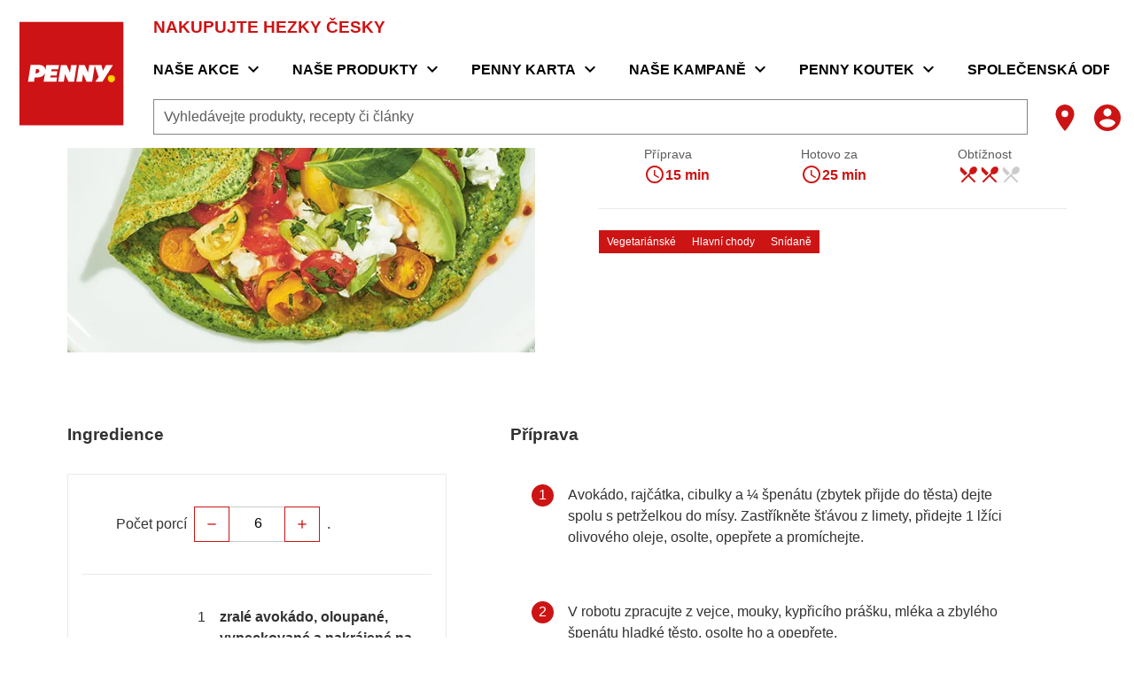

--- FILE ---
content_type: text/html;charset=utf-8
request_url: https://www.penny.cz/recepty/spenatove-palacinky?tab=P%25C5%2599%25C3%25ADprava
body_size: 646471
content:
<!DOCTYPE html><html  lang="cs"><head><meta charset="utf-8">
<meta name="viewport" content="width=device-width, initial-scale=1">
<title>Špenátové palačinky | penny.cz</title>
<script nonce="EndCBbTijgz0rD2wIpdZxbzI" nomodule src="/scripts/unsupported-browser.js"></script>
<style nonce="EndCBbTijgz0rD2wIpdZxbzI">@keyframes v-shake{59%{margin-left:0}60%,80%{margin-left:2px}70%,90%{margin-left:-2px}}.bg-black{background-color:#000!important;color:#fff!important}.bg-white{background-color:#fff!important;color:#000!important}.bg-transparent{background-color:initial!important;color:currentColor!important}.bg-red{background-color:#f44336!important;color:#fff!important}.bg-red-lighten-5{background-color:#ffebee!important;color:#000!important}.bg-red-lighten-4{background-color:#ffcdd2!important;color:#000!important}.bg-red-lighten-3{background-color:#ef9a9a!important;color:#000!important}.bg-red-lighten-2{background-color:#e57373!important;color:#fff!important}.bg-red-lighten-1{background-color:#ef5350!important;color:#fff!important}.bg-red-darken-1{background-color:#e53935!important;color:#fff!important}.bg-red-darken-2{background-color:#d32f2f!important;color:#fff!important}.bg-red-darken-3{background-color:#c62828!important;color:#fff!important}.bg-red-darken-4{background-color:#b71c1c!important;color:#fff!important}.bg-red-accent-1{background-color:#ff8a80!important;color:#000!important}.bg-red-accent-2{background-color:#ff5252!important;color:#fff!important}.bg-red-accent-3{background-color:#ff1744!important;color:#fff!important}.bg-red-accent-4{background-color:#d50000!important;color:#fff!important}.bg-pink{background-color:#e91e63!important;color:#fff!important}.bg-pink-lighten-5{background-color:#fce4ec!important;color:#000!important}.bg-pink-lighten-4{background-color:#f8bbd0!important;color:#000!important}.bg-pink-lighten-3{background-color:#f48fb1!important;color:#000!important}.bg-pink-lighten-2{background-color:#f06292!important;color:#fff!important}.bg-pink-lighten-1{background-color:#ec407a!important;color:#fff!important}.bg-pink-darken-1{background-color:#d81b60!important;color:#fff!important}.bg-pink-darken-2{background-color:#c2185b!important;color:#fff!important}.bg-pink-darken-3{background-color:#ad1457!important;color:#fff!important}.bg-pink-darken-4{background-color:#880e4f!important;color:#fff!important}.bg-pink-accent-1{background-color:#ff80ab!important;color:#fff!important}.bg-pink-accent-2{background-color:#ff4081!important;color:#fff!important}.bg-pink-accent-3{background-color:#f50057!important;color:#fff!important}.bg-pink-accent-4{background-color:#c51162!important;color:#fff!important}.bg-purple{background-color:#9c27b0!important;color:#fff!important}.bg-purple-lighten-5{background-color:#f3e5f5!important;color:#000!important}.bg-purple-lighten-4{background-color:#e1bee7!important;color:#000!important}.bg-purple-lighten-3{background-color:#ce93d8!important;color:#fff!important}.bg-purple-lighten-2{background-color:#ba68c8!important;color:#fff!important}.bg-purple-lighten-1{background-color:#ab47bc!important;color:#fff!important}.bg-purple-darken-1{background-color:#8e24aa!important;color:#fff!important}.bg-purple-darken-2{background-color:#7b1fa2!important;color:#fff!important}.bg-purple-darken-3{background-color:#6a1b9a!important;color:#fff!important}.bg-purple-darken-4{background-color:#4a148c!important;color:#fff!important}.bg-purple-accent-1{background-color:#ea80fc!important;color:#fff!important}.bg-purple-accent-2{background-color:#e040fb!important;color:#fff!important}.bg-purple-accent-3{background-color:#d500f9!important;color:#fff!important}.bg-purple-accent-4{background-color:#a0f!important;color:#fff!important}.bg-deep-purple{background-color:#673ab7!important;color:#fff!important}.bg-deep-purple-lighten-5{background-color:#ede7f6!important;color:#000!important}.bg-deep-purple-lighten-4{background-color:#d1c4e9!important;color:#000!important}.bg-deep-purple-lighten-3{background-color:#b39ddb!important;color:#fff!important}.bg-deep-purple-lighten-2{background-color:#9575cd!important;color:#fff!important}.bg-deep-purple-lighten-1{background-color:#7e57c2!important;color:#fff!important}.bg-deep-purple-darken-1{background-color:#5e35b1!important;color:#fff!important}.bg-deep-purple-darken-2{background-color:#512da8!important;color:#fff!important}.bg-deep-purple-darken-3{background-color:#4527a0!important;color:#fff!important}.bg-deep-purple-darken-4{background-color:#311b92!important;color:#fff!important}.bg-deep-purple-accent-1{background-color:#b388ff!important;color:#fff!important}.bg-deep-purple-accent-2{background-color:#7c4dff!important;color:#fff!important}.bg-deep-purple-accent-3{background-color:#651fff!important;color:#fff!important}.bg-deep-purple-accent-4{background-color:#6200ea!important;color:#fff!important}.bg-indigo{background-color:#3f51b5!important;color:#fff!important}.bg-indigo-lighten-5{background-color:#e8eaf6!important;color:#000!important}.bg-indigo-lighten-4{background-color:#c5cae9!important;color:#000!important}.bg-indigo-lighten-3{background-color:#9fa8da!important;color:#fff!important}.bg-indigo-lighten-2{background-color:#7986cb!important;color:#fff!important}.bg-indigo-lighten-1{background-color:#5c6bc0!important;color:#fff!important}.bg-indigo-darken-1{background-color:#3949ab!important;color:#fff!important}.bg-indigo-darken-2{background-color:#303f9f!important;color:#fff!important}.bg-indigo-darken-3{background-color:#283593!important;color:#fff!important}.bg-indigo-darken-4{background-color:#1a237e!important;color:#fff!important}.bg-indigo-accent-1{background-color:#8c9eff!important;color:#fff!important}.bg-indigo-accent-2{background-color:#536dfe!important;color:#fff!important}.bg-indigo-accent-3{background-color:#3d5afe!important;color:#fff!important}.bg-indigo-accent-4{background-color:#304ffe!important;color:#fff!important}.bg-blue{background-color:#2196f3!important;color:#fff!important}.bg-blue-lighten-5{background-color:#e3f2fd!important;color:#000!important}.bg-blue-lighten-4{background-color:#bbdefb!important;color:#000!important}.bg-blue-lighten-3{background-color:#90caf9!important;color:#000!important}.bg-blue-lighten-2{background-color:#64b5f6!important;color:#000!important}.bg-blue-lighten-1{background-color:#42a5f5!important;color:#fff!important}.bg-blue-darken-1{background-color:#1e88e5!important;color:#fff!important}.bg-blue-darken-2{background-color:#1976d2!important;color:#fff!important}.bg-blue-darken-3{background-color:#1565c0!important;color:#fff!important}.bg-blue-darken-4{background-color:#0d47a1!important;color:#fff!important}.bg-blue-accent-1{background-color:#82b1ff!important;color:#000!important}.bg-blue-accent-2{background-color:#448aff!important;color:#fff!important}.bg-blue-accent-3{background-color:#2979ff!important;color:#fff!important}.bg-blue-accent-4{background-color:#2962ff!important;color:#fff!important}.bg-light-blue{background-color:#03a9f4!important;color:#fff!important}.bg-light-blue-lighten-5{background-color:#e1f5fe!important;color:#000!important}.bg-light-blue-lighten-4{background-color:#b3e5fc!important;color:#000!important}.bg-light-blue-lighten-3{background-color:#81d4fa!important;color:#000!important}.bg-light-blue-lighten-2{background-color:#4fc3f7!important;color:#000!important}.bg-light-blue-lighten-1{background-color:#29b6f6!important;color:#000!important}.bg-light-blue-darken-1{background-color:#039be5!important;color:#fff!important}.bg-light-blue-darken-2{background-color:#0288d1!important;color:#fff!important}.bg-light-blue-darken-3{background-color:#0277bd!important;color:#fff!important}.bg-light-blue-darken-4{background-color:#01579b!important;color:#fff!important}.bg-light-blue-accent-1{background-color:#80d8ff!important;color:#000!important}.bg-light-blue-accent-2{background-color:#40c4ff!important;color:#000!important}.bg-light-blue-accent-3{background-color:#00b0ff!important;color:#fff!important}.bg-light-blue-accent-4{background-color:#0091ea!important;color:#fff!important}.bg-cyan{background-color:#00bcd4!important;color:#000!important}.bg-cyan-lighten-5{background-color:#e0f7fa!important;color:#000!important}.bg-cyan-lighten-4{background-color:#b2ebf2!important;color:#000!important}.bg-cyan-lighten-3{background-color:#80deea!important;color:#000!important}.bg-cyan-lighten-2{background-color:#4dd0e1!important;color:#000!important}.bg-cyan-lighten-1{background-color:#26c6da!important;color:#000!important}.bg-cyan-darken-1{background-color:#00acc1!important;color:#fff!important}.bg-cyan-darken-2{background-color:#0097a7!important;color:#fff!important}.bg-cyan-darken-3{background-color:#00838f!important;color:#fff!important}.bg-cyan-darken-4{background-color:#006064!important;color:#fff!important}.bg-cyan-accent-1{background-color:#84ffff!important;color:#000!important}.bg-cyan-accent-2{background-color:#18ffff!important;color:#000!important}.bg-cyan-accent-3{background-color:#00e5ff!important;color:#000!important}.bg-cyan-accent-4{background-color:#00b8d4!important;color:#fff!important}.bg-teal{background-color:#009688!important;color:#fff!important}.bg-teal-lighten-5{background-color:#e0f2f1!important;color:#000!important}.bg-teal-lighten-4{background-color:#b2dfdb!important;color:#000!important}.bg-teal-lighten-3{background-color:#80cbc4!important;color:#000!important}.bg-teal-lighten-2{background-color:#4db6ac!important;color:#fff!important}.bg-teal-lighten-1{background-color:#26a69a!important;color:#fff!important}.bg-teal-darken-1{background-color:#00897b!important;color:#fff!important}.bg-teal-darken-2{background-color:#00796b!important;color:#fff!important}.bg-teal-darken-3{background-color:#00695c!important;color:#fff!important}.bg-teal-darken-4{background-color:#004d40!important;color:#fff!important}.bg-teal-accent-1{background-color:#a7ffeb!important;color:#000!important}.bg-teal-accent-2{background-color:#64ffda!important;color:#000!important}.bg-teal-accent-3{background-color:#1de9b6!important;color:#000!important}.bg-teal-accent-4{background-color:#00bfa5!important;color:#fff!important}.bg-green{background-color:#4caf50!important;color:#fff!important}.bg-green-lighten-5{background-color:#e8f5e9!important;color:#000!important}.bg-green-lighten-4{background-color:#c8e6c9!important;color:#000!important}.bg-green-lighten-3{background-color:#a5d6a7!important;color:#000!important}.bg-green-lighten-2{background-color:#81c784!important;color:#000!important}.bg-green-lighten-1{background-color:#66bb6a!important;color:#fff!important}.bg-green-darken-1{background-color:#43a047!important;color:#fff!important}.bg-green-darken-2{background-color:#388e3c!important;color:#fff!important}.bg-green-darken-3{background-color:#2e7d32!important;color:#fff!important}.bg-green-darken-4{background-color:#1b5e20!important;color:#fff!important}.bg-green-accent-1{background-color:#b9f6ca!important;color:#000!important}.bg-green-accent-2{background-color:#69f0ae!important;color:#000!important}.bg-green-accent-3{background-color:#00e676!important;color:#000!important}.bg-green-accent-4{background-color:#00c853!important;color:#000!important}.bg-light-green{background-color:#8bc34a!important;color:#000!important}.bg-light-green-lighten-5{background-color:#f1f8e9!important;color:#000!important}.bg-light-green-lighten-4{background-color:#dcedc8!important;color:#000!important}.bg-light-green-lighten-3{background-color:#c5e1a5!important;color:#000!important}.bg-light-green-lighten-2{background-color:#aed581!important;color:#000!important}.bg-light-green-lighten-1{background-color:#9ccc65!important;color:#000!important}.bg-light-green-darken-1{background-color:#7cb342!important;color:#fff!important}.bg-light-green-darken-2{background-color:#689f38!important;color:#fff!important}.bg-light-green-darken-3{background-color:#558b2f!important;color:#fff!important}.bg-light-green-darken-4{background-color:#33691e!important;color:#fff!important}.bg-light-green-accent-1{background-color:#ccff90!important;color:#000!important}.bg-light-green-accent-2{background-color:#b2ff59!important;color:#000!important}.bg-light-green-accent-3{background-color:#76ff03!important;color:#000!important}.bg-light-green-accent-4{background-color:#64dd17!important;color:#000!important}.bg-lime{background-color:#cddc39!important;color:#000!important}.bg-lime-lighten-5{background-color:#f9fbe7!important;color:#000!important}.bg-lime-lighten-4{background-color:#f0f4c3!important;color:#000!important}.bg-lime-lighten-3{background-color:#e6ee9c!important;color:#000!important}.bg-lime-lighten-2{background-color:#dce775!important;color:#000!important}.bg-lime-lighten-1{background-color:#d4e157!important;color:#000!important}.bg-lime-darken-1{background-color:#c0ca33!important;color:#000!important}.bg-lime-darken-2{background-color:#afb42b!important;color:#000!important}.bg-lime-darken-3{background-color:#9e9d24!important;color:#fff!important}.bg-lime-darken-4{background-color:#827717!important;color:#fff!important}.bg-lime-accent-1{background-color:#f4ff81!important;color:#000!important}.bg-lime-accent-2{background-color:#eeff41!important;color:#000!important}.bg-lime-accent-3{background-color:#c6ff00!important;color:#000!important}.bg-lime-accent-4{background-color:#aeea00!important;color:#000!important}.bg-yellow{background-color:#ffeb3b!important;color:#000!important}.bg-yellow-lighten-5{background-color:#fffde7!important;color:#000!important}.bg-yellow-lighten-4{background-color:#fff9c4!important;color:#000!important}.bg-yellow-lighten-3{background-color:#fff59d!important;color:#000!important}.bg-yellow-lighten-2{background-color:#fff176!important;color:#000!important}.bg-yellow-lighten-1{background-color:#ffee58!important;color:#000!important}.bg-yellow-darken-1{background-color:#fdd835!important;color:#000!important}.bg-yellow-darken-2{background-color:#fbc02d!important;color:#000!important}.bg-yellow-darken-3{background-color:#f9a825!important;color:#000!important}.bg-yellow-darken-4{background-color:#f57f17!important;color:#fff!important}.bg-yellow-accent-1{background-color:#ffff8d!important;color:#000!important}.bg-yellow-accent-2{background-color:#ff0!important;color:#000!important}.bg-yellow-accent-3{background-color:#ffea00!important;color:#000!important}.bg-yellow-accent-4{background-color:#ffd600!important;color:#000!important}.bg-amber{background-color:#ffc107!important;color:#000!important}.bg-amber-lighten-5{background-color:#fff8e1!important;color:#000!important}.bg-amber-lighten-4{background-color:#ffecb3!important;color:#000!important}.bg-amber-lighten-3{background-color:#ffe082!important;color:#000!important}.bg-amber-lighten-2{background-color:#ffd54f!important;color:#000!important}.bg-amber-lighten-1{background-color:#ffca28!important;color:#000!important}.bg-amber-darken-1{background-color:#ffb300!important;color:#000!important}.bg-amber-darken-2{background-color:#ffa000!important;color:#000!important}.bg-amber-darken-3{background-color:#ff8f00!important;color:#000!important}.bg-amber-darken-4{background-color:#ff6f00!important;color:#fff!important}.bg-amber-accent-1{background-color:#ffe57f!important;color:#000!important}.bg-amber-accent-2{background-color:#ffd740!important;color:#000!important}.bg-amber-accent-3{background-color:#ffc400!important;color:#000!important}.bg-amber-accent-4{background-color:#ffab00!important;color:#000!important}.bg-orange{background-color:#ff9800!important;color:#000!important}.bg-orange-lighten-5{background-color:#fff3e0!important;color:#000!important}.bg-orange-lighten-4{background-color:#ffe0b2!important;color:#000!important}.bg-orange-lighten-3{background-color:#ffcc80!important;color:#000!important}.bg-orange-lighten-2{background-color:#ffb74d!important;color:#000!important}.bg-orange-lighten-1{background-color:#ffa726!important;color:#000!important}.bg-orange-darken-1{background-color:#fb8c00!important;color:#fff!important}.bg-orange-darken-2{background-color:#f57c00!important;color:#fff!important}.bg-orange-darken-3{background-color:#ef6c00!important;color:#fff!important}.bg-orange-darken-4{background-color:#e65100!important;color:#fff!important}.bg-orange-accent-1{background-color:#ffd180!important;color:#000!important}.bg-orange-accent-2{background-color:#ffab40!important;color:#000!important}.bg-orange-accent-3{background-color:#ff9100!important;color:#000!important}.bg-orange-accent-4{background-color:#ff6d00!important;color:#fff!important}.bg-deep-orange{background-color:#ff5722!important;color:#fff!important}.bg-deep-orange-lighten-5{background-color:#fbe9e7!important;color:#000!important}.bg-deep-orange-lighten-4{background-color:#ffccbc!important;color:#000!important}.bg-deep-orange-lighten-3{background-color:#ffab91!important;color:#000!important}.bg-deep-orange-lighten-2{background-color:#ff8a65!important;color:#000!important}.bg-deep-orange-lighten-1{background-color:#ff7043!important;color:#fff!important}.bg-deep-orange-darken-1{background-color:#f4511e!important;color:#fff!important}.bg-deep-orange-darken-2{background-color:#e64a19!important;color:#fff!important}.bg-deep-orange-darken-3{background-color:#d84315!important;color:#fff!important}.bg-deep-orange-darken-4{background-color:#bf360c!important;color:#fff!important}.bg-deep-orange-accent-1{background-color:#ff9e80!important;color:#000!important}.bg-deep-orange-accent-2{background-color:#ff6e40!important;color:#fff!important}.bg-deep-orange-accent-3{background-color:#ff3d00!important;color:#fff!important}.bg-deep-orange-accent-4{background-color:#dd2c00!important;color:#fff!important}.bg-brown{background-color:#795548!important;color:#fff!important}.bg-brown-lighten-5{background-color:#efebe9!important;color:#000!important}.bg-brown-lighten-4{background-color:#d7ccc8!important;color:#000!important}.bg-brown-lighten-3{background-color:#bcaaa4!important;color:#000!important}.bg-brown-lighten-2{background-color:#a1887f!important;color:#fff!important}.bg-brown-lighten-1{background-color:#8d6e63!important;color:#fff!important}.bg-brown-darken-1{background-color:#6d4c41!important;color:#fff!important}.bg-brown-darken-2{background-color:#5d4037!important;color:#fff!important}.bg-brown-darken-3{background-color:#4e342e!important;color:#fff!important}.bg-brown-darken-4{background-color:#3e2723!important;color:#fff!important}.bg-blue-grey{background-color:#607d8b!important;color:#fff!important}.bg-blue-grey-lighten-5{background-color:#eceff1!important;color:#000!important}.bg-blue-grey-lighten-4{background-color:#cfd8dc!important;color:#000!important}.bg-blue-grey-lighten-3{background-color:#b0bec5!important;color:#000!important}.bg-blue-grey-lighten-2{background-color:#90a4ae!important;color:#fff!important}.bg-blue-grey-lighten-1{background-color:#78909c!important;color:#fff!important}.bg-blue-grey-darken-1{background-color:#546e7a!important;color:#fff!important}.bg-blue-grey-darken-2{background-color:#455a64!important;color:#fff!important}.bg-blue-grey-darken-3{background-color:#37474f!important;color:#fff!important}.bg-blue-grey-darken-4{background-color:#263238!important;color:#fff!important}.bg-grey{background-color:#9e9e9e!important;color:#fff!important}.bg-grey-lighten-5{background-color:#fafafa!important;color:#000!important}.bg-grey-lighten-4{background-color:#f5f5f5!important;color:#000!important}.bg-grey-lighten-3{background-color:#eee!important;color:#000!important}.bg-grey-lighten-2{background-color:#e0e0e0!important;color:#000!important}.bg-grey-lighten-1{background-color:#bdbdbd!important;color:#000!important}.bg-grey-darken-1{background-color:#757575!important;color:#fff!important}.bg-grey-darken-2{background-color:#616161!important;color:#fff!important}.bg-grey-darken-3{background-color:#424242!important;color:#fff!important}.bg-grey-darken-4{background-color:#212121!important;color:#fff!important}.bg-shades-black{background-color:#000!important;color:#fff!important}.bg-shades-white{background-color:#fff!important;color:#000!important}.bg-shades-transparent{background-color:initial!important;color:currentColor!important}.text-black{color:#000!important}.text-white{color:#fff!important}.text-transparent{color:#0000!important}.text-red{color:#f44336!important}.text-red-lighten-5{color:#ffebee!important}.text-red-lighten-4{color:#ffcdd2!important}.text-red-lighten-3{color:#ef9a9a!important}.text-red-lighten-2{color:#e57373!important}.text-red-lighten-1{color:#ef5350!important}.text-red-darken-1{color:#e53935!important}.text-red-darken-2{color:#d32f2f!important}.text-red-darken-3{color:#c62828!important}.text-red-darken-4{color:#b71c1c!important}.text-red-accent-1{color:#ff8a80!important}.text-red-accent-2{color:#ff5252!important}.text-red-accent-3{color:#ff1744!important}.text-red-accent-4{color:#d50000!important}.text-pink{color:#e91e63!important}.text-pink-lighten-5{color:#fce4ec!important}.text-pink-lighten-4{color:#f8bbd0!important}.text-pink-lighten-3{color:#f48fb1!important}.text-pink-lighten-2{color:#f06292!important}.text-pink-lighten-1{color:#ec407a!important}.text-pink-darken-1{color:#d81b60!important}.text-pink-darken-2{color:#c2185b!important}.text-pink-darken-3{color:#ad1457!important}.text-pink-darken-4{color:#880e4f!important}.text-pink-accent-1{color:#ff80ab!important}.text-pink-accent-2{color:#ff4081!important}.text-pink-accent-3{color:#f50057!important}.text-pink-accent-4{color:#c51162!important}.text-purple{color:#9c27b0!important}.text-purple-lighten-5{color:#f3e5f5!important}.text-purple-lighten-4{color:#e1bee7!important}.text-purple-lighten-3{color:#ce93d8!important}.text-purple-lighten-2{color:#ba68c8!important}.text-purple-lighten-1{color:#ab47bc!important}.text-purple-darken-1{color:#8e24aa!important}.text-purple-darken-2{color:#7b1fa2!important}.text-purple-darken-3{color:#6a1b9a!important}.text-purple-darken-4{color:#4a148c!important}.text-purple-accent-1{color:#ea80fc!important}.text-purple-accent-2{color:#e040fb!important}.text-purple-accent-3{color:#d500f9!important}.text-purple-accent-4{color:#a0f!important}.text-deep-purple{color:#673ab7!important}.text-deep-purple-lighten-5{color:#ede7f6!important}.text-deep-purple-lighten-4{color:#d1c4e9!important}.text-deep-purple-lighten-3{color:#b39ddb!important}.text-deep-purple-lighten-2{color:#9575cd!important}.text-deep-purple-lighten-1{color:#7e57c2!important}.text-deep-purple-darken-1{color:#5e35b1!important}.text-deep-purple-darken-2{color:#512da8!important}.text-deep-purple-darken-3{color:#4527a0!important}.text-deep-purple-darken-4{color:#311b92!important}.text-deep-purple-accent-1{color:#b388ff!important}.text-deep-purple-accent-2{color:#7c4dff!important}.text-deep-purple-accent-3{color:#651fff!important}.text-deep-purple-accent-4{color:#6200ea!important}.text-indigo{color:#3f51b5!important}.text-indigo-lighten-5{color:#e8eaf6!important}.text-indigo-lighten-4{color:#c5cae9!important}.text-indigo-lighten-3{color:#9fa8da!important}.text-indigo-lighten-2{color:#7986cb!important}.text-indigo-lighten-1{color:#5c6bc0!important}.text-indigo-darken-1{color:#3949ab!important}.text-indigo-darken-2{color:#303f9f!important}.text-indigo-darken-3{color:#283593!important}.text-indigo-darken-4{color:#1a237e!important}.text-indigo-accent-1{color:#8c9eff!important}.text-indigo-accent-2{color:#536dfe!important}.text-indigo-accent-3{color:#3d5afe!important}.text-indigo-accent-4{color:#304ffe!important}.text-blue{color:#2196f3!important}.text-blue-lighten-5{color:#e3f2fd!important}.text-blue-lighten-4{color:#bbdefb!important}.text-blue-lighten-3{color:#90caf9!important}.text-blue-lighten-2{color:#64b5f6!important}.text-blue-lighten-1{color:#42a5f5!important}.text-blue-darken-1{color:#1e88e5!important}.text-blue-darken-2{color:#1976d2!important}.text-blue-darken-3{color:#1565c0!important}.text-blue-darken-4{color:#0d47a1!important}.text-blue-accent-1{color:#82b1ff!important}.text-blue-accent-2{color:#448aff!important}.text-blue-accent-3{color:#2979ff!important}.text-blue-accent-4{color:#2962ff!important}.text-light-blue{color:#03a9f4!important}.text-light-blue-lighten-5{color:#e1f5fe!important}.text-light-blue-lighten-4{color:#b3e5fc!important}.text-light-blue-lighten-3{color:#81d4fa!important}.text-light-blue-lighten-2{color:#4fc3f7!important}.text-light-blue-lighten-1{color:#29b6f6!important}.text-light-blue-darken-1{color:#039be5!important}.text-light-blue-darken-2{color:#0288d1!important}.text-light-blue-darken-3{color:#0277bd!important}.text-light-blue-darken-4{color:#01579b!important}.text-light-blue-accent-1{color:#80d8ff!important}.text-light-blue-accent-2{color:#40c4ff!important}.text-light-blue-accent-3{color:#00b0ff!important}.text-light-blue-accent-4{color:#0091ea!important}.text-cyan{color:#00bcd4!important}.text-cyan-lighten-5{color:#e0f7fa!important}.text-cyan-lighten-4{color:#b2ebf2!important}.text-cyan-lighten-3{color:#80deea!important}.text-cyan-lighten-2{color:#4dd0e1!important}.text-cyan-lighten-1{color:#26c6da!important}.text-cyan-darken-1{color:#00acc1!important}.text-cyan-darken-2{color:#0097a7!important}.text-cyan-darken-3{color:#00838f!important}.text-cyan-darken-4{color:#006064!important}.text-cyan-accent-1{color:#84ffff!important}.text-cyan-accent-2{color:#18ffff!important}.text-cyan-accent-3{color:#00e5ff!important}.text-cyan-accent-4{color:#00b8d4!important}.text-teal{color:#009688!important}.text-teal-lighten-5{color:#e0f2f1!important}.text-teal-lighten-4{color:#b2dfdb!important}.text-teal-lighten-3{color:#80cbc4!important}.text-teal-lighten-2{color:#4db6ac!important}.text-teal-lighten-1{color:#26a69a!important}.text-teal-darken-1{color:#00897b!important}.text-teal-darken-2{color:#00796b!important}.text-teal-darken-3{color:#00695c!important}.text-teal-darken-4{color:#004d40!important}.text-teal-accent-1{color:#a7ffeb!important}.text-teal-accent-2{color:#64ffda!important}.text-teal-accent-3{color:#1de9b6!important}.text-teal-accent-4{color:#00bfa5!important}.text-green{color:#4caf50!important}.text-green-lighten-5{color:#e8f5e9!important}.text-green-lighten-4{color:#c8e6c9!important}.text-green-lighten-3{color:#a5d6a7!important}.text-green-lighten-2{color:#81c784!important}.text-green-lighten-1{color:#66bb6a!important}.text-green-darken-1{color:#43a047!important}.text-green-darken-2{color:#388e3c!important}.text-green-darken-3{color:#2e7d32!important}.text-green-darken-4{color:#1b5e20!important}.text-green-accent-1{color:#b9f6ca!important}.text-green-accent-2{color:#69f0ae!important}.text-green-accent-3{color:#00e676!important}.text-green-accent-4{color:#00c853!important}.text-light-green{color:#8bc34a!important}.text-light-green-lighten-5{color:#f1f8e9!important}.text-light-green-lighten-4{color:#dcedc8!important}.text-light-green-lighten-3{color:#c5e1a5!important}.text-light-green-lighten-2{color:#aed581!important}.text-light-green-lighten-1{color:#9ccc65!important}.text-light-green-darken-1{color:#7cb342!important}.text-light-green-darken-2{color:#689f38!important}.text-light-green-darken-3{color:#558b2f!important}.text-light-green-darken-4{color:#33691e!important}.text-light-green-accent-1{color:#ccff90!important}.text-light-green-accent-2{color:#b2ff59!important}.text-light-green-accent-3{color:#76ff03!important}.text-light-green-accent-4{color:#64dd17!important}.text-lime{color:#cddc39!important}.text-lime-lighten-5{color:#f9fbe7!important}.text-lime-lighten-4{color:#f0f4c3!important}.text-lime-lighten-3{color:#e6ee9c!important}.text-lime-lighten-2{color:#dce775!important}.text-lime-lighten-1{color:#d4e157!important}.text-lime-darken-1{color:#c0ca33!important}.text-lime-darken-2{color:#afb42b!important}.text-lime-darken-3{color:#9e9d24!important}.text-lime-darken-4{color:#827717!important}.text-lime-accent-1{color:#f4ff81!important}.text-lime-accent-2{color:#eeff41!important}.text-lime-accent-3{color:#c6ff00!important}.text-lime-accent-4{color:#aeea00!important}.text-yellow{color:#ffeb3b!important}.text-yellow-lighten-5{color:#fffde7!important}.text-yellow-lighten-4{color:#fff9c4!important}.text-yellow-lighten-3{color:#fff59d!important}.text-yellow-lighten-2{color:#fff176!important}.text-yellow-lighten-1{color:#ffee58!important}.text-yellow-darken-1{color:#fdd835!important}.text-yellow-darken-2{color:#fbc02d!important}.text-yellow-darken-3{color:#f9a825!important}.text-yellow-darken-4{color:#f57f17!important}.text-yellow-accent-1{color:#ffff8d!important}.text-yellow-accent-2{color:#ff0!important}.text-yellow-accent-3{color:#ffea00!important}.text-yellow-accent-4{color:#ffd600!important}.text-amber{color:#ffc107!important}.text-amber-lighten-5{color:#fff8e1!important}.text-amber-lighten-4{color:#ffecb3!important}.text-amber-lighten-3{color:#ffe082!important}.text-amber-lighten-2{color:#ffd54f!important}.text-amber-lighten-1{color:#ffca28!important}.text-amber-darken-1{color:#ffb300!important}.text-amber-darken-2{color:#ffa000!important}.text-amber-darken-3{color:#ff8f00!important}.text-amber-darken-4{color:#ff6f00!important}.text-amber-accent-1{color:#ffe57f!important}.text-amber-accent-2{color:#ffd740!important}.text-amber-accent-3{color:#ffc400!important}.text-amber-accent-4{color:#ffab00!important}.text-orange{color:#ff9800!important}.text-orange-lighten-5{color:#fff3e0!important}.text-orange-lighten-4{color:#ffe0b2!important}.text-orange-lighten-3{color:#ffcc80!important}.text-orange-lighten-2{color:#ffb74d!important}.text-orange-lighten-1{color:#ffa726!important}.text-orange-darken-1{color:#fb8c00!important}.text-orange-darken-2{color:#f57c00!important}.text-orange-darken-3{color:#ef6c00!important}.text-orange-darken-4{color:#e65100!important}.text-orange-accent-1{color:#ffd180!important}.text-orange-accent-2{color:#ffab40!important}.text-orange-accent-3{color:#ff9100!important}.text-orange-accent-4{color:#ff6d00!important}.text-deep-orange{color:#ff5722!important}.text-deep-orange-lighten-5{color:#fbe9e7!important}.text-deep-orange-lighten-4{color:#ffccbc!important}.text-deep-orange-lighten-3{color:#ffab91!important}.text-deep-orange-lighten-2{color:#ff8a65!important}.text-deep-orange-lighten-1{color:#ff7043!important}.text-deep-orange-darken-1{color:#f4511e!important}.text-deep-orange-darken-2{color:#e64a19!important}.text-deep-orange-darken-3{color:#d84315!important}.text-deep-orange-darken-4{color:#bf360c!important}.text-deep-orange-accent-1{color:#ff9e80!important}.text-deep-orange-accent-2{color:#ff6e40!important}.text-deep-orange-accent-3{color:#ff3d00!important}.text-deep-orange-accent-4{color:#dd2c00!important}.text-brown{color:#795548!important}.text-brown-lighten-5{color:#efebe9!important}.text-brown-lighten-4{color:#d7ccc8!important}.text-brown-lighten-3{color:#bcaaa4!important}.text-brown-lighten-2{color:#a1887f!important}.text-brown-lighten-1{color:#8d6e63!important}.text-brown-darken-1{color:#6d4c41!important}.text-brown-darken-2{color:#5d4037!important}.text-brown-darken-3{color:#4e342e!important}.text-brown-darken-4{color:#3e2723!important}.text-blue-grey{color:#607d8b!important}.text-blue-grey-lighten-5{color:#eceff1!important}.text-blue-grey-lighten-4{color:#cfd8dc!important}.text-blue-grey-lighten-3{color:#b0bec5!important}.text-blue-grey-lighten-2{color:#90a4ae!important}.text-blue-grey-lighten-1{color:#78909c!important}.text-blue-grey-darken-1{color:#546e7a!important}.text-blue-grey-darken-2{color:#455a64!important}.text-blue-grey-darken-3{color:#37474f!important}.text-blue-grey-darken-4{color:#263238!important}.text-grey{color:#9e9e9e!important}.text-grey-lighten-5{color:#fafafa!important}.text-grey-lighten-4{color:#f5f5f5!important}.text-grey-lighten-3{color:#eee!important}.text-grey-lighten-2{color:#e0e0e0!important}.text-grey-lighten-1{color:#bdbdbd!important}.text-grey-darken-1{color:#757575!important}.text-grey-darken-2{color:#616161!important}.text-grey-darken-3{color:#424242!important}.text-grey-darken-4{color:#212121!important}.text-shades-black{color:#000!important}.text-shades-white{color:#fff!important}.text-shades-transparent{color:#0000!important}/*!
 * ress.css • v2.0.4
 * MIT License
 * github.com/filipelinhares/ress
 */html{box-sizing:border-box;overflow-y:scroll;-webkit-text-size-adjust:100%;tab-size:4;word-break:normal}*,:after,:before{background-repeat:no-repeat;box-sizing:inherit}:after,:before{text-decoration:inherit;vertical-align:inherit}*{margin:0;padding:0}hr{height:0;overflow:visible}details,main{display:block}summary{display:list-item}small{font-size:80%}[hidden]{display:none}abbr[title]{border-bottom:none;text-decoration:underline;-webkit-text-decoration:underline dotted;text-decoration:underline dotted}a{background-color:initial}a:active,a:hover{outline-width:0}code,kbd,pre,samp{font-family:monospace,monospace}pre{font-size:1em}b,strong{font-weight:bolder}sub,sup{font-size:75%;line-height:0;position:relative;vertical-align:initial}sub{bottom:-.25em}sup{top:-.5em}input{border-radius:0}[disabled]{cursor:default}[type=number]::-webkit-inner-spin-button,[type=number]::-webkit-outer-spin-button{height:auto}[type=search]{-webkit-appearance:textfield;outline-offset:-2px}[type=search]::-webkit-search-cancel-button,[type=search]::-webkit-search-decoration{-webkit-appearance:none}textarea{overflow:auto;resize:vertical}button,input,optgroup,select,textarea{font:inherit}optgroup{font-weight:700}button{overflow:visible}button,select{text-transform:none}[role=button],[type=button],[type=reset],[type=submit],button{color:inherit;cursor:pointer}[type=button]::-moz-focus-inner,[type=reset]::-moz-focus-inner,[type=submit]::-moz-focus-inner,button::-moz-focus-inner{border-style:none;padding:0}[type=button]::-moz-focus-inner,[type=reset]::-moz-focus-inner,[type=submit]::-moz-focus-inner,button:-moz-focusring{outline:1px dotted ButtonText}[type=reset],[type=submit],button,html [type=button]{-webkit-appearance:button}button,input,select,textarea{background-color:initial;border-style:none}select{-moz-appearance:none;-webkit-appearance:none}select::-ms-expand{display:none}select::-ms-value{color:currentColor}legend{border:0;color:inherit;display:table;max-width:100%;white-space:normal}::-webkit-file-upload-button{-webkit-appearance:button;color:inherit;font:inherit}::-ms-clear,::-ms-reveal{display:none}img{border-style:none}progress{vertical-align:initial}@media screen{[hidden~=screen]{display:inherit}[hidden~=screen]:not(:active):not(:focus):not(:target){position:absolute!important;clip:rect(0 0 0 0)!important}}[aria-busy=true]{cursor:progress}[aria-controls]{cursor:pointer}[aria-disabled=true]{cursor:default}@media (prefers-reduced-motion:no-preference){.dialog-bottom-transition-enter-active,.dialog-top-transition-enter-active,.dialog-transition-enter-active{transition-duration:225ms!important;transition-timing-function:cubic-bezier(0,0,.2,1)!important}.dialog-bottom-transition-leave-active,.dialog-top-transition-leave-active,.dialog-transition-leave-active{transition-duration:125ms!important;transition-timing-function:cubic-bezier(.4,0,1,1)!important}.dialog-bottom-transition-enter-active,.dialog-bottom-transition-leave-active,.dialog-top-transition-enter-active,.dialog-top-transition-leave-active,.dialog-transition-enter-active,.dialog-transition-leave-active{pointer-events:none;transition-property:transform,opacity!important}.dialog-transition-enter-from,.dialog-transition-leave-to{opacity:0;transform:scale(.9)}.dialog-transition-enter-to,.dialog-transition-leave-from{opacity:1}.dialog-bottom-transition-enter-from,.dialog-bottom-transition-leave-to{transform:translateY(calc(50vh + 50%))}.dialog-top-transition-enter-from,.dialog-top-transition-leave-to{transform:translateY(calc(-50vh - 50%))}.picker-reverse-transition-enter-active,.picker-reverse-transition-leave-active,.picker-transition-enter-active,.picker-transition-leave-active{transition-duration:.3s!important;transition-timing-function:cubic-bezier(.4,0,.2,1)!important}.picker-reverse-transition-move,.picker-transition-move{transition-duration:.5s!important;transition-property:transform!important;transition-timing-function:cubic-bezier(.4,0,.2,1)!important}.picker-reverse-transition-enter-from,.picker-reverse-transition-leave-to,.picker-transition-enter-from,.picker-transition-leave-to{opacity:0}.picker-reverse-transition-leave-active,.picker-reverse-transition-leave-from,.picker-reverse-transition-leave-to,.picker-transition-leave-active,.picker-transition-leave-from,.picker-transition-leave-to{position:absolute!important}.picker-reverse-transition-enter-active,.picker-reverse-transition-leave-active,.picker-transition-enter-active,.picker-transition-leave-active{transition-property:transform,opacity!important}.picker-transition-enter-active,.picker-transition-leave-active{transition-duration:.3s!important;transition-timing-function:cubic-bezier(.4,0,.2,1)!important}.picker-transition-move{transition-duration:.5s!important;transition-property:transform!important;transition-timing-function:cubic-bezier(.4,0,.2,1)!important}.picker-transition-enter-from{transform:translate(100%)}.picker-transition-leave-to{transform:translate(-100%)}.picker-reverse-transition-enter-active,.picker-reverse-transition-leave-active{transition-duration:.3s!important;transition-timing-function:cubic-bezier(.4,0,.2,1)!important}.picker-reverse-transition-move{transition-duration:.5s!important;transition-property:transform!important;transition-timing-function:cubic-bezier(.4,0,.2,1)!important}.picker-reverse-transition-enter-from{transform:translate(-100%)}.picker-reverse-transition-leave-to{transform:translate(100%)}.expand-transition-enter-active,.expand-transition-leave-active{transition-duration:.3s!important;transition-timing-function:cubic-bezier(.4,0,.2,1)!important}.expand-transition-move{transition-duration:.5s!important;transition-property:transform!important;transition-timing-function:cubic-bezier(.4,0,.2,1)!important}.expand-transition-enter-active,.expand-transition-leave-active{transition-property:height!important}.expand-x-transition-enter-active,.expand-x-transition-leave-active{transition-duration:.3s!important;transition-timing-function:cubic-bezier(.4,0,.2,1)!important}.expand-x-transition-move{transition-duration:.5s!important;transition-property:transform!important;transition-timing-function:cubic-bezier(.4,0,.2,1)!important}.expand-x-transition-enter-active,.expand-x-transition-leave-active{transition-property:width!important}.scale-transition-enter-active,.scale-transition-leave-active{transition-duration:.3s!important;transition-timing-function:cubic-bezier(.4,0,.2,1)!important}.scale-transition-move{transition-duration:.5s!important;transition-property:transform!important;transition-timing-function:cubic-bezier(.4,0,.2,1)!important}.scale-transition-leave-to{opacity:0}.scale-transition-leave-active{transition-duration:.1s!important}.scale-transition-enter-from{opacity:0;transform:scale(0)}.scale-transition-enter-active,.scale-transition-leave-active{transition-property:transform,opacity!important}.scale-rotate-transition-enter-active,.scale-rotate-transition-leave-active{transition-duration:.3s!important;transition-timing-function:cubic-bezier(.4,0,.2,1)!important}.scale-rotate-transition-move{transition-duration:.5s!important;transition-property:transform!important;transition-timing-function:cubic-bezier(.4,0,.2,1)!important}.scale-rotate-transition-leave-to{opacity:0}.scale-rotate-transition-leave-active{transition-duration:.1s!important}.scale-rotate-transition-enter-from{opacity:0;transform:scale(0) rotate(-45deg)}.scale-rotate-transition-enter-active,.scale-rotate-transition-leave-active{transition-property:transform,opacity!important}.scale-rotate-reverse-transition-enter-active,.scale-rotate-reverse-transition-leave-active{transition-duration:.3s!important;transition-timing-function:cubic-bezier(.4,0,.2,1)!important}.scale-rotate-reverse-transition-move{transition-duration:.5s!important;transition-property:transform!important;transition-timing-function:cubic-bezier(.4,0,.2,1)!important}.scale-rotate-reverse-transition-leave-to{opacity:0}.scale-rotate-reverse-transition-leave-active{transition-duration:.1s!important}.scale-rotate-reverse-transition-enter-from{opacity:0;transform:scale(0) rotate(45deg)}.scale-rotate-reverse-transition-enter-active,.scale-rotate-reverse-transition-leave-active{transition-property:transform,opacity!important}.message-transition-enter-active,.message-transition-leave-active{transition-duration:.3s!important;transition-timing-function:cubic-bezier(.4,0,.2,1)!important}.message-transition-move{transition-duration:.5s!important;transition-property:transform!important;transition-timing-function:cubic-bezier(.4,0,.2,1)!important}.message-transition-enter-from,.message-transition-leave-to{opacity:0;transform:translateY(-15px)}.message-transition-leave-active,.message-transition-leave-from{position:absolute}.message-transition-enter-active,.message-transition-leave-active{transition-property:transform,opacity!important}.slide-y-transition-enter-active,.slide-y-transition-leave-active{transition-duration:.3s!important;transition-timing-function:cubic-bezier(.4,0,.2,1)!important}.slide-y-transition-move{transition-duration:.5s!important;transition-property:transform!important;transition-timing-function:cubic-bezier(.4,0,.2,1)!important}.slide-y-transition-enter-from,.slide-y-transition-leave-to{opacity:0;transform:translateY(-15px)}.slide-y-transition-enter-active,.slide-y-transition-leave-active{transition-property:transform,opacity!important}.slide-y-reverse-transition-enter-active,.slide-y-reverse-transition-leave-active{transition-duration:.3s!important;transition-timing-function:cubic-bezier(.4,0,.2,1)!important}.slide-y-reverse-transition-move{transition-duration:.5s!important;transition-property:transform!important;transition-timing-function:cubic-bezier(.4,0,.2,1)!important}.slide-y-reverse-transition-enter-from,.slide-y-reverse-transition-leave-to{opacity:0;transform:translateY(15px)}.slide-y-reverse-transition-enter-active,.slide-y-reverse-transition-leave-active{transition-property:transform,opacity!important}.scroll-y-transition-enter-active,.scroll-y-transition-leave-active{transition-duration:.3s!important;transition-timing-function:cubic-bezier(.4,0,.2,1)!important}.scroll-y-transition-move{transition-duration:.5s!important;transition-property:transform!important;transition-timing-function:cubic-bezier(.4,0,.2,1)!important}.scroll-y-transition-enter-from,.scroll-y-transition-leave-to{opacity:0}.scroll-y-transition-enter-from{transform:translateY(-15px)}.scroll-y-transition-leave-to{transform:translateY(15px)}.scroll-y-transition-enter-active,.scroll-y-transition-leave-active{transition-property:transform,opacity!important}.scroll-y-reverse-transition-enter-active,.scroll-y-reverse-transition-leave-active{transition-duration:.3s!important;transition-timing-function:cubic-bezier(.4,0,.2,1)!important}.scroll-y-reverse-transition-move{transition-duration:.5s!important;transition-property:transform!important;transition-timing-function:cubic-bezier(.4,0,.2,1)!important}.scroll-y-reverse-transition-enter-from,.scroll-y-reverse-transition-leave-to{opacity:0}.scroll-y-reverse-transition-enter-from{transform:translateY(15px)}.scroll-y-reverse-transition-leave-to{transform:translateY(-15px)}.scroll-y-reverse-transition-enter-active,.scroll-y-reverse-transition-leave-active{transition-property:transform,opacity!important}.scroll-x-transition-enter-active,.scroll-x-transition-leave-active{transition-duration:.3s!important;transition-timing-function:cubic-bezier(.4,0,.2,1)!important}.scroll-x-transition-move{transition-duration:.5s!important;transition-property:transform!important;transition-timing-function:cubic-bezier(.4,0,.2,1)!important}.scroll-x-transition-enter-from,.scroll-x-transition-leave-to{opacity:0}.scroll-x-transition-enter-from{transform:translate(-15px)}.scroll-x-transition-leave-to{transform:translate(15px)}.scroll-x-transition-enter-active,.scroll-x-transition-leave-active{transition-property:transform,opacity!important}.scroll-x-reverse-transition-enter-active,.scroll-x-reverse-transition-leave-active{transition-duration:.3s!important;transition-timing-function:cubic-bezier(.4,0,.2,1)!important}.scroll-x-reverse-transition-move{transition-duration:.5s!important;transition-property:transform!important;transition-timing-function:cubic-bezier(.4,0,.2,1)!important}.scroll-x-reverse-transition-enter-from,.scroll-x-reverse-transition-leave-to{opacity:0}.scroll-x-reverse-transition-enter-from{transform:translate(15px)}.scroll-x-reverse-transition-leave-to{transform:translate(-15px)}.scroll-x-reverse-transition-enter-active,.scroll-x-reverse-transition-leave-active{transition-property:transform,opacity!important}.slide-x-transition-enter-active,.slide-x-transition-leave-active{transition-duration:.3s!important;transition-timing-function:cubic-bezier(.4,0,.2,1)!important}.slide-x-transition-move{transition-duration:.5s!important;transition-property:transform!important;transition-timing-function:cubic-bezier(.4,0,.2,1)!important}.slide-x-transition-enter-from,.slide-x-transition-leave-to{opacity:0;transform:translate(-15px)}.slide-x-transition-enter-active,.slide-x-transition-leave-active{transition-property:transform,opacity!important}.slide-x-reverse-transition-enter-active,.slide-x-reverse-transition-leave-active{transition-duration:.3s!important;transition-timing-function:cubic-bezier(.4,0,.2,1)!important}.slide-x-reverse-transition-move{transition-duration:.5s!important;transition-property:transform!important;transition-timing-function:cubic-bezier(.4,0,.2,1)!important}.slide-x-reverse-transition-enter-from,.slide-x-reverse-transition-leave-to{opacity:0;transform:translate(15px)}.slide-x-reverse-transition-enter-active,.slide-x-reverse-transition-leave-active{transition-property:transform,opacity!important}.fade-transition-enter-active,.fade-transition-leave-active{transition-duration:.3s!important;transition-timing-function:cubic-bezier(.4,0,.2,1)!important}.fade-transition-move{transition-duration:.5s!important;transition-property:transform!important;transition-timing-function:cubic-bezier(.4,0,.2,1)!important}.fade-transition-enter-from,.fade-transition-leave-to{opacity:0!important}.fade-transition-enter-active,.fade-transition-leave-active{transition-property:opacity!important}.fab-transition-enter-active,.fab-transition-leave-active{transition-duration:.3s!important;transition-timing-function:cubic-bezier(.4,0,.2,1)!important}.fab-transition-move{transition-duration:.5s!important;transition-property:transform!important;transition-timing-function:cubic-bezier(.4,0,.2,1)!important}.fab-transition-enter-from,.fab-transition-leave-to{transform:scale(0) rotate(-45deg)}.fab-transition-enter-active,.fab-transition-leave-active{transition-property:transform!important}}.v-locale--is-rtl{direction:rtl}.v-locale--is-ltr{direction:ltr}.blockquote{font-size:18px;font-weight:300;padding:16px 0 16px 24px}html{font-family:Roboto,sans-serif;font-size:1rem;line-height:1.5;overflow-x:hidden;text-rendering:optimizeLegibility;-webkit-font-smoothing:antialiased;-moz-osx-font-smoothing:grayscale;-webkit-tap-highlight-color:rgba(0,0,0,0)}html.overflow-y-hidden{overflow-y:hidden!important}:root{--v-theme-overlay-multiplier:1;--v-scrollbar-offset:0px}@supports (-webkit-touch-callout:none){body{cursor:pointer}}@media only print{.hidden-print-only{display:none!important}}@media only screen{.hidden-screen-only{display:none!important}}@media (max-width:599.98px){.hidden-xs{display:none!important}}@media (min-width:600px) and (max-width:959.98px){.hidden-sm{display:none!important}}@media (min-width:960px) and (max-width:1279.98px){.hidden-md{display:none!important}}@media (min-width:1280px) and (max-width:1919.98px){.hidden-lg{display:none!important}}@media (min-width:1920px) and (max-width:2559.98px){.hidden-xl{display:none!important}}@media (min-width:2560px){.hidden-xxl{display:none!important}}@media (min-width:600px){.hidden-sm-and-up{display:none!important}}@media (min-width:960px){.hidden-md-and-up{display:none!important}}@media (min-width:1280px){.hidden-lg-and-up{display:none!important}}@media (min-width:1920px){.hidden-xl-and-up{display:none!important}}@media (max-width:959.98px){.hidden-sm-and-down{display:none!important}}@media (max-width:1279.98px){.hidden-md-and-down{display:none!important}}@media (max-width:1919.98px){.hidden-lg-and-down{display:none!important}}@media (max-width:2559.98px){.hidden-xl-and-down{display:none!important}}.elevation-24{box-shadow:0 11px 15px -7px var(--v-shadow-key-umbra-opacity,#0003),0 24px 38px 3px var(--v-shadow-key-penumbra-opacity,#00000024),0 9px 46px 8px var(--v-shadow-key-ambient-opacity,#0000001f)!important}.elevation-23{box-shadow:0 11px 14px -7px var(--v-shadow-key-umbra-opacity,#0003),0 23px 36px 3px var(--v-shadow-key-penumbra-opacity,#00000024),0 9px 44px 8px var(--v-shadow-key-ambient-opacity,#0000001f)!important}.elevation-22{box-shadow:0 10px 14px -6px var(--v-shadow-key-umbra-opacity,#0003),0 22px 35px 3px var(--v-shadow-key-penumbra-opacity,#00000024),0 8px 42px 7px var(--v-shadow-key-ambient-opacity,#0000001f)!important}.elevation-21{box-shadow:0 10px 13px -6px var(--v-shadow-key-umbra-opacity,#0003),0 21px 33px 3px var(--v-shadow-key-penumbra-opacity,#00000024),0 8px 40px 7px var(--v-shadow-key-ambient-opacity,#0000001f)!important}.elevation-20{box-shadow:0 10px 13px -6px var(--v-shadow-key-umbra-opacity,#0003),0 20px 31px 3px var(--v-shadow-key-penumbra-opacity,#00000024),0 8px 38px 7px var(--v-shadow-key-ambient-opacity,#0000001f)!important}.elevation-19{box-shadow:0 9px 12px -6px var(--v-shadow-key-umbra-opacity,#0003),0 19px 29px 2px var(--v-shadow-key-penumbra-opacity,#00000024),0 7px 36px 6px var(--v-shadow-key-ambient-opacity,#0000001f)!important}.elevation-18{box-shadow:0 9px 11px -5px var(--v-shadow-key-umbra-opacity,#0003),0 18px 28px 2px var(--v-shadow-key-penumbra-opacity,#00000024),0 7px 34px 6px var(--v-shadow-key-ambient-opacity,#0000001f)!important}.elevation-17{box-shadow:0 8px 11px -5px var(--v-shadow-key-umbra-opacity,#0003),0 17px 26px 2px var(--v-shadow-key-penumbra-opacity,#00000024),0 6px 32px 5px var(--v-shadow-key-ambient-opacity,#0000001f)!important}.elevation-16{box-shadow:0 8px 10px -5px var(--v-shadow-key-umbra-opacity,#0003),0 16px 24px 2px var(--v-shadow-key-penumbra-opacity,#00000024),0 6px 30px 5px var(--v-shadow-key-ambient-opacity,#0000001f)!important}.elevation-15{box-shadow:0 8px 9px -5px var(--v-shadow-key-umbra-opacity,#0003),0 15px 22px 2px var(--v-shadow-key-penumbra-opacity,#00000024),0 6px 28px 5px var(--v-shadow-key-ambient-opacity,#0000001f)!important}.elevation-14{box-shadow:0 7px 9px -4px var(--v-shadow-key-umbra-opacity,#0003),0 14px 21px 2px var(--v-shadow-key-penumbra-opacity,#00000024),0 5px 26px 4px var(--v-shadow-key-ambient-opacity,#0000001f)!important}.elevation-13{box-shadow:0 7px 8px -4px var(--v-shadow-key-umbra-opacity,#0003),0 13px 19px 2px var(--v-shadow-key-penumbra-opacity,#00000024),0 5px 24px 4px var(--v-shadow-key-ambient-opacity,#0000001f)!important}.elevation-12{box-shadow:0 7px 8px -4px var(--v-shadow-key-umbra-opacity,#0003),0 12px 17px 2px var(--v-shadow-key-penumbra-opacity,#00000024),0 5px 22px 4px var(--v-shadow-key-ambient-opacity,#0000001f)!important}.elevation-11{box-shadow:0 6px 7px -4px var(--v-shadow-key-umbra-opacity,#0003),0 11px 15px 1px var(--v-shadow-key-penumbra-opacity,#00000024),0 4px 20px 3px var(--v-shadow-key-ambient-opacity,#0000001f)!important}.elevation-10{box-shadow:0 6px 6px -3px var(--v-shadow-key-umbra-opacity,#0003),0 10px 14px 1px var(--v-shadow-key-penumbra-opacity,#00000024),0 4px 18px 3px var(--v-shadow-key-ambient-opacity,#0000001f)!important}.elevation-9{box-shadow:0 5px 6px -3px var(--v-shadow-key-umbra-opacity,#0003),0 9px 12px 1px var(--v-shadow-key-penumbra-opacity,#00000024),0 3px 16px 2px var(--v-shadow-key-ambient-opacity,#0000001f)!important}.elevation-8{box-shadow:0 5px 5px -3px var(--v-shadow-key-umbra-opacity,#0003),0 8px 10px 1px var(--v-shadow-key-penumbra-opacity,#00000024),0 3px 14px 2px var(--v-shadow-key-ambient-opacity,#0000001f)!important}.elevation-7{box-shadow:0 4px 5px -2px var(--v-shadow-key-umbra-opacity,#0003),0 7px 10px 1px var(--v-shadow-key-penumbra-opacity,#00000024),0 2px 16px 1px var(--v-shadow-key-ambient-opacity,#0000001f)!important}.elevation-6{box-shadow:0 3px 5px -1px var(--v-shadow-key-umbra-opacity,#0003),0 6px 10px 0 var(--v-shadow-key-penumbra-opacity,#00000024),0 1px 18px 0 var(--v-shadow-key-ambient-opacity,#0000001f)!important}.elevation-5{box-shadow:0 3px 5px -1px var(--v-shadow-key-umbra-opacity,#0003),0 5px 8px 0 var(--v-shadow-key-penumbra-opacity,#00000024),0 1px 14px 0 var(--v-shadow-key-ambient-opacity,#0000001f)!important}.elevation-4{box-shadow:0 2px 4px -1px var(--v-shadow-key-umbra-opacity,#0003),0 4px 5px 0 var(--v-shadow-key-penumbra-opacity,#00000024),0 1px 10px 0 var(--v-shadow-key-ambient-opacity,#0000001f)!important}.elevation-3{box-shadow:0 3px 3px -2px var(--v-shadow-key-umbra-opacity,#0003),0 3px 4px 0 var(--v-shadow-key-penumbra-opacity,#00000024),0 1px 8px 0 var(--v-shadow-key-ambient-opacity,#0000001f)!important}.elevation-2{box-shadow:0 3px 1px -2px var(--v-shadow-key-umbra-opacity,#0003),0 2px 2px 0 var(--v-shadow-key-penumbra-opacity,#00000024),0 1px 5px 0 var(--v-shadow-key-ambient-opacity,#0000001f)!important}.elevation-1{box-shadow:0 2px 1px -1px var(--v-shadow-key-umbra-opacity,#0003),0 1px 1px 0 var(--v-shadow-key-penumbra-opacity,#00000024),0 1px 3px 0 var(--v-shadow-key-ambient-opacity,#0000001f)!important}.elevation-0{box-shadow:0 0 0 0 var(--v-shadow-key-umbra-opacity,#0003),0 0 0 0 var(--v-shadow-key-penumbra-opacity,#00000024),0 0 0 0 var(--v-shadow-key-ambient-opacity,#0000001f)!important}.pointer-events-none{pointer-events:none!important}.pointer-events-auto{pointer-events:auto!important}.pointer-pass-through{pointer-events:none!important}.pointer-pass-through>*{pointer-events:auto!important}.d-sr-only,.d-sr-only-focusable:not(:focus){border:0!important;clip:rect(0,0,0,0)!important;height:1px!important;margin:-1px!important;overflow:hidden!important;padding:0!important;position:absolute!important;white-space:nowrap!important;width:1px!important}.overflow-auto{overflow:auto!important}.overflow-hidden{overflow:hidden!important}.overflow-visible{overflow:visible!important}.overflow-scroll{overflow:scroll!important}.overflow-x-auto{overflow-x:auto!important}.overflow-x-hidden{overflow-x:hidden!important}.overflow-x-scroll{overflow-x:scroll!important}.overflow-y-auto{overflow-y:auto!important}.overflow-y-hidden{overflow-y:hidden!important}.overflow-y-scroll{overflow-y:scroll!important}.d-none{display:none!important}.d-inline{display:inline!important}.d-inline-block{display:inline-block!important}.d-block{display:block!important}.d-table{display:table!important}.d-table-row{display:table-row!important}.d-table-cell{display:table-cell!important}.d-flex{display:flex!important}.d-inline-flex{display:inline-flex!important}.float-none{float:none!important}.float-left{float:left!important}.float-right{float:right!important}.v-locale--is-rtl .float-end{float:left!important}.v-locale--is-ltr .float-end,.v-locale--is-rtl .float-start{float:right!important}.v-locale--is-ltr .float-start{float:left!important}.flex-1-1,.flex-fill{flex:1 1 auto!important}.flex-1-0{flex:1 0 auto!important}.flex-0-1{flex:0 1 auto!important}.flex-0-0{flex:0 0 auto!important}.flex-1-1-100{flex:1 1 100%!important}.flex-1-0-100{flex:1 0 100%!important}.flex-0-1-100{flex:0 1 100%!important}.flex-0-0-100{flex:0 0 100%!important}.flex-1-1-0{flex:1 1 0!important}.flex-1-0-0{flex:1 0 0!important}.flex-0-1-0{flex:0 1 0!important}.flex-0-0-0{flex:0 0 0!important}.flex-row{flex-direction:row!important}.flex-column{flex-direction:column!important}.flex-row-reverse{flex-direction:row-reverse!important}.flex-column-reverse{flex-direction:column-reverse!important}.flex-grow-0{flex-grow:0!important}.flex-grow-1{flex-grow:1!important}.flex-shrink-0{flex-shrink:0!important}.flex-shrink-1{flex-shrink:1!important}.flex-wrap{flex-wrap:wrap!important}.flex-nowrap{flex-wrap:nowrap!important}.flex-wrap-reverse{flex-wrap:wrap-reverse!important}.justify-start{justify-content:flex-start!important}.justify-end{justify-content:flex-end!important}.justify-center{justify-content:center!important}.justify-space-between{justify-content:space-between!important}.justify-space-around{justify-content:space-around!important}.justify-space-evenly{justify-content:space-evenly!important}.align-start{align-items:flex-start!important}.align-end{align-items:flex-end!important}.align-center{align-items:center!important}.align-baseline{align-items:baseline!important}.align-stretch{align-items:stretch!important}.align-content-start{align-content:flex-start!important}.align-content-end{align-content:flex-end!important}.align-content-center{align-content:center!important}.align-content-space-between{align-content:space-between!important}.align-content-space-around{align-content:space-around!important}.align-content-space-evenly{align-content:space-evenly!important}.align-content-stretch{align-content:stretch!important}.align-self-auto{align-self:auto!important}.align-self-start{align-self:flex-start!important}.align-self-end{align-self:flex-end!important}.align-self-center{align-self:center!important}.align-self-baseline{align-self:baseline!important}.align-self-stretch{align-self:stretch!important}.order-first{order:-1!important}.order-0{order:0!important}.order-1{order:1!important}.order-2{order:2!important}.order-3{order:3!important}.order-4{order:4!important}.order-5{order:5!important}.order-6{order:6!important}.order-7{order:7!important}.order-8{order:8!important}.order-9{order:9!important}.order-10{order:10!important}.order-11{order:11!important}.order-12{order:12!important}.order-last{order:13!important}.ga-0{gap:0!important}.ga-1{gap:4px!important}.ga-2{gap:8px!important}.ga-3{gap:12px!important}.ga-4{gap:16px!important}.ga-5{gap:20px!important}.ga-6{gap:24px!important}.ga-7{gap:28px!important}.ga-8{gap:32px!important}.ga-9{gap:36px!important}.ga-10{gap:40px!important}.ga-11{gap:44px!important}.ga-12{gap:48px!important}.ga-13{gap:52px!important}.ga-14{gap:56px!important}.ga-15{gap:60px!important}.ga-16{gap:64px!important}.ga-auto{gap:auto!important}.gr-0{row-gap:0!important}.gr-1{row-gap:4px!important}.gr-2{row-gap:8px!important}.gr-3{row-gap:12px!important}.gr-4{row-gap:16px!important}.gr-5{row-gap:20px!important}.gr-6{row-gap:24px!important}.gr-7{row-gap:28px!important}.gr-8{row-gap:32px!important}.gr-9{row-gap:36px!important}.gr-10{row-gap:40px!important}.gr-11{row-gap:44px!important}.gr-12{row-gap:48px!important}.gr-13{row-gap:52px!important}.gr-14{row-gap:56px!important}.gr-15{row-gap:60px!important}.gr-16{row-gap:64px!important}.gr-auto{row-gap:auto!important}.gc-0{column-gap:0!important}.gc-1{column-gap:4px!important}.gc-2{column-gap:8px!important}.gc-3{column-gap:12px!important}.gc-4{column-gap:16px!important}.gc-5{column-gap:20px!important}.gc-6{column-gap:24px!important}.gc-7{column-gap:28px!important}.gc-8{column-gap:32px!important}.gc-9{column-gap:36px!important}.gc-10{column-gap:40px!important}.gc-11{column-gap:44px!important}.gc-12{column-gap:48px!important}.gc-13{column-gap:52px!important}.gc-14{column-gap:56px!important}.gc-15{column-gap:60px!important}.gc-16{column-gap:64px!important}.gc-auto{column-gap:auto!important}.ma-0{margin:0!important}.ma-1{margin:4px!important}.ma-2{margin:8px!important}.ma-3{margin:12px!important}.ma-4{margin:16px!important}.ma-5{margin:20px!important}.ma-6{margin:24px!important}.ma-7{margin:28px!important}.ma-8{margin:32px!important}.ma-9{margin:36px!important}.ma-10{margin:40px!important}.ma-11{margin:44px!important}.ma-12{margin:48px!important}.ma-13{margin:52px!important}.ma-14{margin:56px!important}.ma-15{margin:60px!important}.ma-16{margin:64px!important}.ma-auto{margin:auto!important}.mx-0{margin-left:0!important;margin-right:0!important}.mx-1{margin-left:4px!important;margin-right:4px!important}.mx-2{margin-left:8px!important;margin-right:8px!important}.mx-3{margin-left:12px!important;margin-right:12px!important}.mx-4{margin-left:16px!important;margin-right:16px!important}.mx-5{margin-left:20px!important;margin-right:20px!important}.mx-6{margin-left:24px!important;margin-right:24px!important}.mx-7{margin-left:28px!important;margin-right:28px!important}.mx-8{margin-left:32px!important;margin-right:32px!important}.mx-9{margin-left:36px!important;margin-right:36px!important}.mx-10{margin-left:40px!important;margin-right:40px!important}.mx-11{margin-left:44px!important;margin-right:44px!important}.mx-12{margin-left:48px!important;margin-right:48px!important}.mx-13{margin-left:52px!important;margin-right:52px!important}.mx-14{margin-left:56px!important;margin-right:56px!important}.mx-15{margin-left:60px!important;margin-right:60px!important}.mx-16{margin-left:64px!important;margin-right:64px!important}.mx-auto{margin-left:auto!important;margin-right:auto!important}.my-0{margin-bottom:0!important;margin-top:0!important}.my-1{margin-bottom:4px!important;margin-top:4px!important}.my-2{margin-bottom:8px!important;margin-top:8px!important}.my-3{margin-bottom:12px!important;margin-top:12px!important}.my-4{margin-bottom:16px!important;margin-top:16px!important}.my-5{margin-bottom:20px!important;margin-top:20px!important}.my-6{margin-bottom:24px!important;margin-top:24px!important}.my-7{margin-bottom:28px!important;margin-top:28px!important}.my-8{margin-bottom:32px!important;margin-top:32px!important}.my-9{margin-bottom:36px!important;margin-top:36px!important}.my-10{margin-bottom:40px!important;margin-top:40px!important}.my-11{margin-bottom:44px!important;margin-top:44px!important}.my-12{margin-bottom:48px!important;margin-top:48px!important}.my-13{margin-bottom:52px!important;margin-top:52px!important}.my-14{margin-bottom:56px!important;margin-top:56px!important}.my-15{margin-bottom:60px!important;margin-top:60px!important}.my-16{margin-bottom:64px!important;margin-top:64px!important}.my-auto{margin-bottom:auto!important;margin-top:auto!important}.mt-0{margin-top:0!important}.mt-1{margin-top:4px!important}.mt-2{margin-top:8px!important}.mt-3{margin-top:12px!important}.mt-4{margin-top:16px!important}.mt-5{margin-top:20px!important}.mt-6{margin-top:24px!important}.mt-7{margin-top:28px!important}.mt-8{margin-top:32px!important}.mt-9{margin-top:36px!important}.mt-10{margin-top:40px!important}.mt-11{margin-top:44px!important}.mt-12{margin-top:48px!important}.mt-13{margin-top:52px!important}.mt-14{margin-top:56px!important}.mt-15{margin-top:60px!important}.mt-16{margin-top:64px!important}.mt-auto{margin-top:auto!important}.mr-0{margin-right:0!important}.mr-1{margin-right:4px!important}.mr-2{margin-right:8px!important}.mr-3{margin-right:12px!important}.mr-4{margin-right:16px!important}.mr-5{margin-right:20px!important}.mr-6{margin-right:24px!important}.mr-7{margin-right:28px!important}.mr-8{margin-right:32px!important}.mr-9{margin-right:36px!important}.mr-10{margin-right:40px!important}.mr-11{margin-right:44px!important}.mr-12{margin-right:48px!important}.mr-13{margin-right:52px!important}.mr-14{margin-right:56px!important}.mr-15{margin-right:60px!important}.mr-16{margin-right:64px!important}.mr-auto{margin-right:auto!important}.mb-0{margin-bottom:0!important}.mb-1{margin-bottom:4px!important}.mb-2{margin-bottom:8px!important}.mb-3{margin-bottom:12px!important}.mb-4{margin-bottom:16px!important}.mb-5{margin-bottom:20px!important}.mb-6{margin-bottom:24px!important}.mb-7{margin-bottom:28px!important}.mb-8{margin-bottom:32px!important}.mb-9{margin-bottom:36px!important}.mb-10{margin-bottom:40px!important}.mb-11{margin-bottom:44px!important}.mb-12{margin-bottom:48px!important}.mb-13{margin-bottom:52px!important}.mb-14{margin-bottom:56px!important}.mb-15{margin-bottom:60px!important}.mb-16{margin-bottom:64px!important}.mb-auto{margin-bottom:auto!important}.ml-0{margin-left:0!important}.ml-1{margin-left:4px!important}.ml-2{margin-left:8px!important}.ml-3{margin-left:12px!important}.ml-4{margin-left:16px!important}.ml-5{margin-left:20px!important}.ml-6{margin-left:24px!important}.ml-7{margin-left:28px!important}.ml-8{margin-left:32px!important}.ml-9{margin-left:36px!important}.ml-10{margin-left:40px!important}.ml-11{margin-left:44px!important}.ml-12{margin-left:48px!important}.ml-13{margin-left:52px!important}.ml-14{margin-left:56px!important}.ml-15{margin-left:60px!important}.ml-16{margin-left:64px!important}.ml-auto{margin-left:auto!important}.ms-0{margin-inline-start:0!important}.ms-1{margin-inline-start:4px!important}.ms-2{margin-inline-start:8px!important}.ms-3{margin-inline-start:12px!important}.ms-4{margin-inline-start:16px!important}.ms-5{margin-inline-start:20px!important}.ms-6{margin-inline-start:24px!important}.ms-7{margin-inline-start:28px!important}.ms-8{margin-inline-start:32px!important}.ms-9{margin-inline-start:36px!important}.ms-10{margin-inline-start:40px!important}.ms-11{margin-inline-start:44px!important}.ms-12{margin-inline-start:48px!important}.ms-13{margin-inline-start:52px!important}.ms-14{margin-inline-start:56px!important}.ms-15{margin-inline-start:60px!important}.ms-16{margin-inline-start:64px!important}.ms-auto{margin-inline-start:auto!important}.me-0{margin-inline-end:0!important}.me-1{margin-inline-end:4px!important}.me-2{margin-inline-end:8px!important}.me-3{margin-inline-end:12px!important}.me-4{margin-inline-end:16px!important}.me-5{margin-inline-end:20px!important}.me-6{margin-inline-end:24px!important}.me-7{margin-inline-end:28px!important}.me-8{margin-inline-end:32px!important}.me-9{margin-inline-end:36px!important}.me-10{margin-inline-end:40px!important}.me-11{margin-inline-end:44px!important}.me-12{margin-inline-end:48px!important}.me-13{margin-inline-end:52px!important}.me-14{margin-inline-end:56px!important}.me-15{margin-inline-end:60px!important}.me-16{margin-inline-end:64px!important}.me-auto{margin-inline-end:auto!important}.ma-n1{margin:-4px!important}.ma-n2{margin:-8px!important}.ma-n3{margin:-12px!important}.ma-n4{margin:-16px!important}.ma-n5{margin:-20px!important}.ma-n6{margin:-24px!important}.ma-n7{margin:-28px!important}.ma-n8{margin:-32px!important}.ma-n9{margin:-36px!important}.ma-n10{margin:-40px!important}.ma-n11{margin:-44px!important}.ma-n12{margin:-48px!important}.ma-n13{margin:-52px!important}.ma-n14{margin:-56px!important}.ma-n15{margin:-60px!important}.ma-n16{margin:-64px!important}.mx-n1{margin-left:-4px!important;margin-right:-4px!important}.mx-n2{margin-left:-8px!important;margin-right:-8px!important}.mx-n3{margin-left:-12px!important;margin-right:-12px!important}.mx-n4{margin-left:-16px!important;margin-right:-16px!important}.mx-n5{margin-left:-20px!important;margin-right:-20px!important}.mx-n6{margin-left:-24px!important;margin-right:-24px!important}.mx-n7{margin-left:-28px!important;margin-right:-28px!important}.mx-n8{margin-left:-32px!important;margin-right:-32px!important}.mx-n9{margin-left:-36px!important;margin-right:-36px!important}.mx-n10{margin-left:-40px!important;margin-right:-40px!important}.mx-n11{margin-left:-44px!important;margin-right:-44px!important}.mx-n12{margin-left:-48px!important;margin-right:-48px!important}.mx-n13{margin-left:-52px!important;margin-right:-52px!important}.mx-n14{margin-left:-56px!important;margin-right:-56px!important}.mx-n15{margin-left:-60px!important;margin-right:-60px!important}.mx-n16{margin-left:-64px!important;margin-right:-64px!important}.my-n1{margin-bottom:-4px!important;margin-top:-4px!important}.my-n2{margin-bottom:-8px!important;margin-top:-8px!important}.my-n3{margin-bottom:-12px!important;margin-top:-12px!important}.my-n4{margin-bottom:-16px!important;margin-top:-16px!important}.my-n5{margin-bottom:-20px!important;margin-top:-20px!important}.my-n6{margin-bottom:-24px!important;margin-top:-24px!important}.my-n7{margin-bottom:-28px!important;margin-top:-28px!important}.my-n8{margin-bottom:-32px!important;margin-top:-32px!important}.my-n9{margin-bottom:-36px!important;margin-top:-36px!important}.my-n10{margin-bottom:-40px!important;margin-top:-40px!important}.my-n11{margin-bottom:-44px!important;margin-top:-44px!important}.my-n12{margin-bottom:-48px!important;margin-top:-48px!important}.my-n13{margin-bottom:-52px!important;margin-top:-52px!important}.my-n14{margin-bottom:-56px!important;margin-top:-56px!important}.my-n15{margin-bottom:-60px!important;margin-top:-60px!important}.my-n16{margin-bottom:-64px!important;margin-top:-64px!important}.mt-n1{margin-top:-4px!important}.mt-n2{margin-top:-8px!important}.mt-n3{margin-top:-12px!important}.mt-n4{margin-top:-16px!important}.mt-n5{margin-top:-20px!important}.mt-n6{margin-top:-24px!important}.mt-n7{margin-top:-28px!important}.mt-n8{margin-top:-32px!important}.mt-n9{margin-top:-36px!important}.mt-n10{margin-top:-40px!important}.mt-n11{margin-top:-44px!important}.mt-n12{margin-top:-48px!important}.mt-n13{margin-top:-52px!important}.mt-n14{margin-top:-56px!important}.mt-n15{margin-top:-60px!important}.mt-n16{margin-top:-64px!important}.mr-n1{margin-right:-4px!important}.mr-n2{margin-right:-8px!important}.mr-n3{margin-right:-12px!important}.mr-n4{margin-right:-16px!important}.mr-n5{margin-right:-20px!important}.mr-n6{margin-right:-24px!important}.mr-n7{margin-right:-28px!important}.mr-n8{margin-right:-32px!important}.mr-n9{margin-right:-36px!important}.mr-n10{margin-right:-40px!important}.mr-n11{margin-right:-44px!important}.mr-n12{margin-right:-48px!important}.mr-n13{margin-right:-52px!important}.mr-n14{margin-right:-56px!important}.mr-n15{margin-right:-60px!important}.mr-n16{margin-right:-64px!important}.mb-n1{margin-bottom:-4px!important}.mb-n2{margin-bottom:-8px!important}.mb-n3{margin-bottom:-12px!important}.mb-n4{margin-bottom:-16px!important}.mb-n5{margin-bottom:-20px!important}.mb-n6{margin-bottom:-24px!important}.mb-n7{margin-bottom:-28px!important}.mb-n8{margin-bottom:-32px!important}.mb-n9{margin-bottom:-36px!important}.mb-n10{margin-bottom:-40px!important}.mb-n11{margin-bottom:-44px!important}.mb-n12{margin-bottom:-48px!important}.mb-n13{margin-bottom:-52px!important}.mb-n14{margin-bottom:-56px!important}.mb-n15{margin-bottom:-60px!important}.mb-n16{margin-bottom:-64px!important}.ml-n1{margin-left:-4px!important}.ml-n2{margin-left:-8px!important}.ml-n3{margin-left:-12px!important}.ml-n4{margin-left:-16px!important}.ml-n5{margin-left:-20px!important}.ml-n6{margin-left:-24px!important}.ml-n7{margin-left:-28px!important}.ml-n8{margin-left:-32px!important}.ml-n9{margin-left:-36px!important}.ml-n10{margin-left:-40px!important}.ml-n11{margin-left:-44px!important}.ml-n12{margin-left:-48px!important}.ml-n13{margin-left:-52px!important}.ml-n14{margin-left:-56px!important}.ml-n15{margin-left:-60px!important}.ml-n16{margin-left:-64px!important}.ms-n1{margin-inline-start:-4px!important}.ms-n2{margin-inline-start:-8px!important}.ms-n3{margin-inline-start:-12px!important}.ms-n4{margin-inline-start:-16px!important}.ms-n5{margin-inline-start:-20px!important}.ms-n6{margin-inline-start:-24px!important}.ms-n7{margin-inline-start:-28px!important}.ms-n8{margin-inline-start:-32px!important}.ms-n9{margin-inline-start:-36px!important}.ms-n10{margin-inline-start:-40px!important}.ms-n11{margin-inline-start:-44px!important}.ms-n12{margin-inline-start:-48px!important}.ms-n13{margin-inline-start:-52px!important}.ms-n14{margin-inline-start:-56px!important}.ms-n15{margin-inline-start:-60px!important}.ms-n16{margin-inline-start:-64px!important}.me-n1{margin-inline-end:-4px!important}.me-n2{margin-inline-end:-8px!important}.me-n3{margin-inline-end:-12px!important}.me-n4{margin-inline-end:-16px!important}.me-n5{margin-inline-end:-20px!important}.me-n6{margin-inline-end:-24px!important}.me-n7{margin-inline-end:-28px!important}.me-n8{margin-inline-end:-32px!important}.me-n9{margin-inline-end:-36px!important}.me-n10{margin-inline-end:-40px!important}.me-n11{margin-inline-end:-44px!important}.me-n12{margin-inline-end:-48px!important}.me-n13{margin-inline-end:-52px!important}.me-n14{margin-inline-end:-56px!important}.me-n15{margin-inline-end:-60px!important}.me-n16{margin-inline-end:-64px!important}.pa-0{padding:0!important}.pa-1{padding:4px!important}.pa-2{padding:8px!important}.pa-3{padding:12px!important}.pa-4{padding:16px!important}.pa-5{padding:20px!important}.pa-6{padding:24px!important}.pa-7{padding:28px!important}.pa-8{padding:32px!important}.pa-9{padding:36px!important}.pa-10{padding:40px!important}.pa-11{padding:44px!important}.pa-12{padding:48px!important}.pa-13{padding:52px!important}.pa-14{padding:56px!important}.pa-15{padding:60px!important}.pa-16{padding:64px!important}.px-0{padding-left:0!important;padding-right:0!important}.px-1{padding-left:4px!important;padding-right:4px!important}.px-2{padding-left:8px!important;padding-right:8px!important}.px-3{padding-left:12px!important;padding-right:12px!important}.px-4{padding-left:16px!important;padding-right:16px!important}.px-5{padding-left:20px!important;padding-right:20px!important}.px-6{padding-left:24px!important;padding-right:24px!important}.px-7{padding-left:28px!important;padding-right:28px!important}.px-8{padding-left:32px!important;padding-right:32px!important}.px-9{padding-left:36px!important;padding-right:36px!important}.px-10{padding-left:40px!important;padding-right:40px!important}.px-11{padding-left:44px!important;padding-right:44px!important}.px-12{padding-left:48px!important;padding-right:48px!important}.px-13{padding-left:52px!important;padding-right:52px!important}.px-14{padding-left:56px!important;padding-right:56px!important}.px-15{padding-left:60px!important;padding-right:60px!important}.px-16{padding-left:64px!important;padding-right:64px!important}.py-0{padding-bottom:0!important;padding-top:0!important}.py-1{padding-bottom:4px!important;padding-top:4px!important}.py-2{padding-bottom:8px!important;padding-top:8px!important}.py-3{padding-bottom:12px!important;padding-top:12px!important}.py-4{padding-bottom:16px!important;padding-top:16px!important}.py-5{padding-bottom:20px!important;padding-top:20px!important}.py-6{padding-bottom:24px!important;padding-top:24px!important}.py-7{padding-bottom:28px!important;padding-top:28px!important}.py-8{padding-bottom:32px!important;padding-top:32px!important}.py-9{padding-bottom:36px!important;padding-top:36px!important}.py-10{padding-bottom:40px!important;padding-top:40px!important}.py-11{padding-bottom:44px!important;padding-top:44px!important}.py-12{padding-bottom:48px!important;padding-top:48px!important}.py-13{padding-bottom:52px!important;padding-top:52px!important}.py-14{padding-bottom:56px!important;padding-top:56px!important}.py-15{padding-bottom:60px!important;padding-top:60px!important}.py-16{padding-bottom:64px!important;padding-top:64px!important}.pt-0{padding-top:0!important}.pt-1{padding-top:4px!important}.pt-2{padding-top:8px!important}.pt-3{padding-top:12px!important}.pt-4{padding-top:16px!important}.pt-5{padding-top:20px!important}.pt-6{padding-top:24px!important}.pt-7{padding-top:28px!important}.pt-8{padding-top:32px!important}.pt-9{padding-top:36px!important}.pt-10{padding-top:40px!important}.pt-11{padding-top:44px!important}.pt-12{padding-top:48px!important}.pt-13{padding-top:52px!important}.pt-14{padding-top:56px!important}.pt-15{padding-top:60px!important}.pt-16{padding-top:64px!important}.pr-0{padding-right:0!important}.pr-1{padding-right:4px!important}.pr-2{padding-right:8px!important}.pr-3{padding-right:12px!important}.pr-4{padding-right:16px!important}.pr-5{padding-right:20px!important}.pr-6{padding-right:24px!important}.pr-7{padding-right:28px!important}.pr-8{padding-right:32px!important}.pr-9{padding-right:36px!important}.pr-10{padding-right:40px!important}.pr-11{padding-right:44px!important}.pr-12{padding-right:48px!important}.pr-13{padding-right:52px!important}.pr-14{padding-right:56px!important}.pr-15{padding-right:60px!important}.pr-16{padding-right:64px!important}.pb-0{padding-bottom:0!important}.pb-1{padding-bottom:4px!important}.pb-2{padding-bottom:8px!important}.pb-3{padding-bottom:12px!important}.pb-4{padding-bottom:16px!important}.pb-5{padding-bottom:20px!important}.pb-6{padding-bottom:24px!important}.pb-7{padding-bottom:28px!important}.pb-8{padding-bottom:32px!important}.pb-9{padding-bottom:36px!important}.pb-10{padding-bottom:40px!important}.pb-11{padding-bottom:44px!important}.pb-12{padding-bottom:48px!important}.pb-13{padding-bottom:52px!important}.pb-14{padding-bottom:56px!important}.pb-15{padding-bottom:60px!important}.pb-16{padding-bottom:64px!important}.pl-0{padding-left:0!important}.pl-1{padding-left:4px!important}.pl-2{padding-left:8px!important}.pl-3{padding-left:12px!important}.pl-4{padding-left:16px!important}.pl-5{padding-left:20px!important}.pl-6{padding-left:24px!important}.pl-7{padding-left:28px!important}.pl-8{padding-left:32px!important}.pl-9{padding-left:36px!important}.pl-10{padding-left:40px!important}.pl-11{padding-left:44px!important}.pl-12{padding-left:48px!important}.pl-13{padding-left:52px!important}.pl-14{padding-left:56px!important}.pl-15{padding-left:60px!important}.pl-16{padding-left:64px!important}.ps-0{padding-inline-start:0!important}.ps-1{padding-inline-start:4px!important}.ps-2{padding-inline-start:8px!important}.ps-3{padding-inline-start:12px!important}.ps-4{padding-inline-start:16px!important}.ps-5{padding-inline-start:20px!important}.ps-6{padding-inline-start:24px!important}.ps-7{padding-inline-start:28px!important}.ps-8{padding-inline-start:32px!important}.ps-9{padding-inline-start:36px!important}.ps-10{padding-inline-start:40px!important}.ps-11{padding-inline-start:44px!important}.ps-12{padding-inline-start:48px!important}.ps-13{padding-inline-start:52px!important}.ps-14{padding-inline-start:56px!important}.ps-15{padding-inline-start:60px!important}.ps-16{padding-inline-start:64px!important}.pe-0{padding-inline-end:0!important}.pe-1{padding-inline-end:4px!important}.pe-2{padding-inline-end:8px!important}.pe-3{padding-inline-end:12px!important}.pe-4{padding-inline-end:16px!important}.pe-5{padding-inline-end:20px!important}.pe-6{padding-inline-end:24px!important}.pe-7{padding-inline-end:28px!important}.pe-8{padding-inline-end:32px!important}.pe-9{padding-inline-end:36px!important}.pe-10{padding-inline-end:40px!important}.pe-11{padding-inline-end:44px!important}.pe-12{padding-inline-end:48px!important}.pe-13{padding-inline-end:52px!important}.pe-14{padding-inline-end:56px!important}.pe-15{padding-inline-end:60px!important}.pe-16{padding-inline-end:64px!important}.rounded-0{border-radius:0!important}.rounded-sm{border-radius:2px!important}.rounded{border-radius:4px!important}.rounded-lg{border-radius:8px!important}.rounded-xl{border-radius:24px!important}.rounded-pill{border-radius:9999px!important}.rounded-circle{border-radius:50%!important}.rounded-shaped{border-radius:24px 0!important}.rounded-t-0{border-top-left-radius:0!important;border-top-right-radius:0!important}.rounded-t-sm{border-top-left-radius:2px!important;border-top-right-radius:2px!important}.rounded-t{border-top-left-radius:4px!important;border-top-right-radius:4px!important}.rounded-t-lg{border-top-left-radius:8px!important;border-top-right-radius:8px!important}.rounded-t-xl{border-top-left-radius:24px!important;border-top-right-radius:24px!important}.rounded-t-pill{border-top-left-radius:9999px!important;border-top-right-radius:9999px!important}.rounded-t-circle{border-top-left-radius:50%!important;border-top-right-radius:50%!important}.rounded-t-shaped{border-top-left-radius:24px!important;border-top-right-radius:0!important}.v-locale--is-ltr .rounded-e-0{border-bottom-right-radius:0!important;border-top-right-radius:0!important}.v-locale--is-rtl .rounded-e-0{border-bottom-left-radius:0!important;border-top-left-radius:0!important}.v-locale--is-ltr .rounded-e-sm{border-bottom-right-radius:2px!important;border-top-right-radius:2px!important}.v-locale--is-rtl .rounded-e-sm{border-bottom-left-radius:2px!important;border-top-left-radius:2px!important}.v-locale--is-ltr .rounded-e{border-bottom-right-radius:4px!important;border-top-right-radius:4px!important}.v-locale--is-rtl .rounded-e{border-bottom-left-radius:4px!important;border-top-left-radius:4px!important}.v-locale--is-ltr .rounded-e-lg{border-bottom-right-radius:8px!important;border-top-right-radius:8px!important}.v-locale--is-rtl .rounded-e-lg{border-bottom-left-radius:8px!important;border-top-left-radius:8px!important}.v-locale--is-ltr .rounded-e-xl{border-bottom-right-radius:24px!important;border-top-right-radius:24px!important}.v-locale--is-rtl .rounded-e-xl{border-bottom-left-radius:24px!important;border-top-left-radius:24px!important}.v-locale--is-ltr .rounded-e-pill{border-bottom-right-radius:9999px!important;border-top-right-radius:9999px!important}.v-locale--is-rtl .rounded-e-pill{border-bottom-left-radius:9999px!important;border-top-left-radius:9999px!important}.v-locale--is-ltr .rounded-e-circle{border-bottom-right-radius:50%!important;border-top-right-radius:50%!important}.v-locale--is-rtl .rounded-e-circle{border-bottom-left-radius:50%!important;border-top-left-radius:50%!important}.v-locale--is-ltr .rounded-e-shaped{border-bottom-right-radius:0!important;border-top-right-radius:24px!important}.v-locale--is-rtl .rounded-e-shaped{border-bottom-left-radius:0!important;border-top-left-radius:24px!important}.rounded-b-0{border-bottom-left-radius:0!important;border-bottom-right-radius:0!important}.rounded-b-sm{border-bottom-left-radius:2px!important;border-bottom-right-radius:2px!important}.rounded-b{border-bottom-left-radius:4px!important;border-bottom-right-radius:4px!important}.rounded-b-lg{border-bottom-left-radius:8px!important;border-bottom-right-radius:8px!important}.rounded-b-xl{border-bottom-left-radius:24px!important;border-bottom-right-radius:24px!important}.rounded-b-pill{border-bottom-left-radius:9999px!important;border-bottom-right-radius:9999px!important}.rounded-b-circle{border-bottom-left-radius:50%!important;border-bottom-right-radius:50%!important}.rounded-b-shaped{border-bottom-left-radius:24px!important;border-bottom-right-radius:0!important}.v-locale--is-ltr .rounded-s-0{border-bottom-left-radius:0!important;border-top-left-radius:0!important}.v-locale--is-rtl .rounded-s-0{border-bottom-right-radius:0!important;border-top-right-radius:0!important}.v-locale--is-ltr .rounded-s-sm{border-bottom-left-radius:2px!important;border-top-left-radius:2px!important}.v-locale--is-rtl .rounded-s-sm{border-bottom-right-radius:2px!important;border-top-right-radius:2px!important}.v-locale--is-ltr .rounded-s{border-bottom-left-radius:4px!important;border-top-left-radius:4px!important}.v-locale--is-rtl .rounded-s{border-bottom-right-radius:4px!important;border-top-right-radius:4px!important}.v-locale--is-ltr .rounded-s-lg{border-bottom-left-radius:8px!important;border-top-left-radius:8px!important}.v-locale--is-rtl .rounded-s-lg{border-bottom-right-radius:8px!important;border-top-right-radius:8px!important}.v-locale--is-ltr .rounded-s-xl{border-bottom-left-radius:24px!important;border-top-left-radius:24px!important}.v-locale--is-rtl .rounded-s-xl{border-bottom-right-radius:24px!important;border-top-right-radius:24px!important}.v-locale--is-ltr .rounded-s-pill{border-bottom-left-radius:9999px!important;border-top-left-radius:9999px!important}.v-locale--is-rtl .rounded-s-pill{border-bottom-right-radius:9999px!important;border-top-right-radius:9999px!important}.v-locale--is-ltr .rounded-s-circle{border-bottom-left-radius:50%!important;border-top-left-radius:50%!important}.v-locale--is-rtl .rounded-s-circle{border-bottom-right-radius:50%!important;border-top-right-radius:50%!important}.v-locale--is-ltr .rounded-s-shaped{border-bottom-left-radius:0!important;border-top-left-radius:24px!important}.v-locale--is-rtl .rounded-s-shaped{border-bottom-right-radius:0!important;border-top-right-radius:24px!important}.v-locale--is-ltr .rounded-ts-0{border-top-left-radius:0!important}.v-locale--is-rtl .rounded-ts-0{border-top-right-radius:0!important}.v-locale--is-ltr .rounded-ts-sm{border-top-left-radius:2px!important}.v-locale--is-rtl .rounded-ts-sm{border-top-right-radius:2px!important}.v-locale--is-ltr .rounded-ts{border-top-left-radius:4px!important}.v-locale--is-rtl .rounded-ts{border-top-right-radius:4px!important}.v-locale--is-ltr .rounded-ts-lg{border-top-left-radius:8px!important}.v-locale--is-rtl .rounded-ts-lg{border-top-right-radius:8px!important}.v-locale--is-ltr .rounded-ts-xl{border-top-left-radius:24px!important}.v-locale--is-rtl .rounded-ts-xl{border-top-right-radius:24px!important}.v-locale--is-ltr .rounded-ts-pill{border-top-left-radius:9999px!important}.v-locale--is-rtl .rounded-ts-pill{border-top-right-radius:9999px!important}.v-locale--is-ltr .rounded-ts-circle{border-top-left-radius:50%!important}.v-locale--is-rtl .rounded-ts-circle{border-top-right-radius:50%!important}.v-locale--is-ltr .rounded-ts-shaped{border-top-left-radius:24px 0!important}.v-locale--is-rtl .rounded-ts-shaped{border-top-right-radius:24px 0!important}.v-locale--is-ltr .rounded-te-0{border-top-right-radius:0!important}.v-locale--is-rtl .rounded-te-0{border-top-left-radius:0!important}.v-locale--is-ltr .rounded-te-sm{border-top-right-radius:2px!important}.v-locale--is-rtl .rounded-te-sm{border-top-left-radius:2px!important}.v-locale--is-ltr .rounded-te{border-top-right-radius:4px!important}.v-locale--is-rtl .rounded-te{border-top-left-radius:4px!important}.v-locale--is-ltr .rounded-te-lg{border-top-right-radius:8px!important}.v-locale--is-rtl .rounded-te-lg{border-top-left-radius:8px!important}.v-locale--is-ltr .rounded-te-xl{border-top-right-radius:24px!important}.v-locale--is-rtl .rounded-te-xl{border-top-left-radius:24px!important}.v-locale--is-ltr .rounded-te-pill{border-top-right-radius:9999px!important}.v-locale--is-rtl .rounded-te-pill{border-top-left-radius:9999px!important}.v-locale--is-ltr .rounded-te-circle{border-top-right-radius:50%!important}.v-locale--is-rtl .rounded-te-circle{border-top-left-radius:50%!important}.v-locale--is-ltr .rounded-te-shaped{border-top-right-radius:24px 0!important}.v-locale--is-rtl .rounded-te-shaped{border-top-left-radius:24px 0!important}.v-locale--is-ltr .rounded-be-0{border-bottom-right-radius:0!important}.v-locale--is-rtl .rounded-be-0{border-bottom-left-radius:0!important}.v-locale--is-ltr .rounded-be-sm{border-bottom-right-radius:2px!important}.v-locale--is-rtl .rounded-be-sm{border-bottom-left-radius:2px!important}.v-locale--is-ltr .rounded-be{border-bottom-right-radius:4px!important}.v-locale--is-rtl .rounded-be{border-bottom-left-radius:4px!important}.v-locale--is-ltr .rounded-be-lg{border-bottom-right-radius:8px!important}.v-locale--is-rtl .rounded-be-lg{border-bottom-left-radius:8px!important}.v-locale--is-ltr .rounded-be-xl{border-bottom-right-radius:24px!important}.v-locale--is-rtl .rounded-be-xl{border-bottom-left-radius:24px!important}.v-locale--is-ltr .rounded-be-pill{border-bottom-right-radius:9999px!important}.v-locale--is-rtl .rounded-be-pill{border-bottom-left-radius:9999px!important}.v-locale--is-ltr .rounded-be-circle{border-bottom-right-radius:50%!important}.v-locale--is-rtl .rounded-be-circle{border-bottom-left-radius:50%!important}.v-locale--is-ltr .rounded-be-shaped{border-bottom-right-radius:24px 0!important}.v-locale--is-rtl .rounded-be-shaped{border-bottom-left-radius:24px 0!important}.v-locale--is-ltr .rounded-bs-0{border-bottom-left-radius:0!important}.v-locale--is-rtl .rounded-bs-0{border-bottom-right-radius:0!important}.v-locale--is-ltr .rounded-bs-sm{border-bottom-left-radius:2px!important}.v-locale--is-rtl .rounded-bs-sm{border-bottom-right-radius:2px!important}.v-locale--is-ltr .rounded-bs{border-bottom-left-radius:4px!important}.v-locale--is-rtl .rounded-bs{border-bottom-right-radius:4px!important}.v-locale--is-ltr .rounded-bs-lg{border-bottom-left-radius:8px!important}.v-locale--is-rtl .rounded-bs-lg{border-bottom-right-radius:8px!important}.v-locale--is-ltr .rounded-bs-xl{border-bottom-left-radius:24px!important}.v-locale--is-rtl .rounded-bs-xl{border-bottom-right-radius:24px!important}.v-locale--is-ltr .rounded-bs-pill{border-bottom-left-radius:9999px!important}.v-locale--is-rtl .rounded-bs-pill{border-bottom-right-radius:9999px!important}.v-locale--is-ltr .rounded-bs-circle{border-bottom-left-radius:50%!important}.v-locale--is-rtl .rounded-bs-circle{border-bottom-right-radius:50%!important}.v-locale--is-ltr .rounded-bs-shaped{border-bottom-left-radius:24px 0!important}.v-locale--is-rtl .rounded-bs-shaped{border-bottom-right-radius:24px 0!important}.border-0{border-color:rgba(var(--v-border-color),var(--v-border-opacity))!important;border-style:solid!important;border-width:0!important}.border,.border-thin{border-color:rgba(var(--v-border-color),var(--v-border-opacity))!important;border-style:solid!important;border-width:thin!important}.border-sm{border-color:rgba(var(--v-border-color),var(--v-border-opacity))!important;border-style:solid!important;border-width:1px!important}.border-md{border-color:rgba(var(--v-border-color),var(--v-border-opacity))!important;border-style:solid!important;border-width:2px!important}.border-lg{border-color:rgba(var(--v-border-color),var(--v-border-opacity))!important;border-style:solid!important;border-width:4px!important}.border-xl{border-color:rgba(var(--v-border-color),var(--v-border-opacity))!important;border-style:solid!important;border-width:8px!important}.border-current{border-color:currentColor!important}.border-opacity-0{--v-border-opacity:0!important}.border-opacity{--v-border-opacity:.12!important}.border-opacity-25{--v-border-opacity:.25!important}.border-opacity-50{--v-border-opacity:.5!important}.border-opacity-75{--v-border-opacity:.75!important}.border-opacity-100{--v-border-opacity:1!important}.border-t-0{border-block-start-color:rgba(var(--v-border-color),var(--v-border-opacity))!important;border-block-start-style:solid!important;border-block-start-width:0!important}.border-t,.border-t-thin{border-block-start-color:rgba(var(--v-border-color),var(--v-border-opacity))!important;border-block-start-style:solid!important;border-block-start-width:thin!important}.border-t-sm{border-block-start-color:rgba(var(--v-border-color),var(--v-border-opacity))!important;border-block-start-style:solid!important;border-block-start-width:1px!important}.border-t-md{border-block-start-color:rgba(var(--v-border-color),var(--v-border-opacity))!important;border-block-start-style:solid!important;border-block-start-width:2px!important}.border-t-lg{border-block-start-color:rgba(var(--v-border-color),var(--v-border-opacity))!important;border-block-start-style:solid!important;border-block-start-width:4px!important}.border-t-xl{border-block-start-color:rgba(var(--v-border-color),var(--v-border-opacity))!important;border-block-start-style:solid!important;border-block-start-width:8px!important}.border-e-0{border-inline-end-color:rgba(var(--v-border-color),var(--v-border-opacity))!important;border-inline-end-style:solid!important;border-inline-end-width:0!important}.border-e,.border-e-thin{border-inline-end-color:rgba(var(--v-border-color),var(--v-border-opacity))!important;border-inline-end-style:solid!important;border-inline-end-width:thin!important}.border-e-sm{border-inline-end-color:rgba(var(--v-border-color),var(--v-border-opacity))!important;border-inline-end-style:solid!important;border-inline-end-width:1px!important}.border-e-md{border-inline-end-color:rgba(var(--v-border-color),var(--v-border-opacity))!important;border-inline-end-style:solid!important;border-inline-end-width:2px!important}.border-e-lg{border-inline-end-color:rgba(var(--v-border-color),var(--v-border-opacity))!important;border-inline-end-style:solid!important;border-inline-end-width:4px!important}.border-e-xl{border-inline-end-color:rgba(var(--v-border-color),var(--v-border-opacity))!important;border-inline-end-style:solid!important;border-inline-end-width:8px!important}.border-b-0{border-block-end-color:rgba(var(--v-border-color),var(--v-border-opacity))!important;border-block-end-style:solid!important;border-block-end-width:0!important}.border-b,.border-b-thin{border-block-end-color:rgba(var(--v-border-color),var(--v-border-opacity))!important;border-block-end-style:solid!important;border-block-end-width:thin!important}.border-b-sm{border-block-end-color:rgba(var(--v-border-color),var(--v-border-opacity))!important;border-block-end-style:solid!important;border-block-end-width:1px!important}.border-b-md{border-block-end-color:rgba(var(--v-border-color),var(--v-border-opacity))!important;border-block-end-style:solid!important;border-block-end-width:2px!important}.border-b-lg{border-block-end-color:rgba(var(--v-border-color),var(--v-border-opacity))!important;border-block-end-style:solid!important;border-block-end-width:4px!important}.border-b-xl{border-block-end-color:rgba(var(--v-border-color),var(--v-border-opacity))!important;border-block-end-style:solid!important;border-block-end-width:8px!important}.border-s-0{border-inline-start-color:rgba(var(--v-border-color),var(--v-border-opacity))!important;border-inline-start-style:solid!important;border-inline-start-width:0!important}.border-s,.border-s-thin{border-inline-start-color:rgba(var(--v-border-color),var(--v-border-opacity))!important;border-inline-start-style:solid!important;border-inline-start-width:thin!important}.border-s-sm{border-inline-start-color:rgba(var(--v-border-color),var(--v-border-opacity))!important;border-inline-start-style:solid!important;border-inline-start-width:1px!important}.border-s-md{border-inline-start-color:rgba(var(--v-border-color),var(--v-border-opacity))!important;border-inline-start-style:solid!important;border-inline-start-width:2px!important}.border-s-lg{border-inline-start-color:rgba(var(--v-border-color),var(--v-border-opacity))!important;border-inline-start-style:solid!important;border-inline-start-width:4px!important}.border-s-xl{border-inline-start-color:rgba(var(--v-border-color),var(--v-border-opacity))!important;border-inline-start-style:solid!important;border-inline-start-width:8px!important}.border-solid{border-style:solid!important}.border-dashed{border-style:dashed!important}.border-dotted{border-style:dotted!important}.border-double{border-style:double!important}.border-none{border-style:none!important}.text-left{text-align:left!important}.text-right{text-align:right!important}.text-center{text-align:center!important}.text-justify{text-align:justify!important}.text-start{text-align:start!important}.text-end{text-align:end!important}.text-decoration-line-through{text-decoration:line-through!important}.text-decoration-none{text-decoration:none!important}.text-decoration-overline{text-decoration:overline!important}.text-decoration-underline{text-decoration:underline!important}.text-wrap{white-space:normal!important}.text-no-wrap{white-space:nowrap!important}.text-pre{white-space:pre!important}.text-pre-line{white-space:pre-line!important}.text-pre-wrap{white-space:pre-wrap!important}.text-break{overflow-wrap:break-word!important;word-break:break-word!important}.opacity-hover{opacity:var(--v-hover-opacity)!important}.opacity-focus{opacity:var(--v-focus-opacity)!important}.opacity-selected{opacity:var(--v-selected-opacity)!important}.opacity-activated{opacity:var(--v-activated-opacity)!important}.opacity-pressed{opacity:var(--v-pressed-opacity)!important}.opacity-dragged{opacity:var(--v-dragged-opacity)!important}.opacity-0{opacity:0!important}.opacity-10{opacity:.1!important}.opacity-20{opacity:.2!important}.opacity-30{opacity:.3!important}.opacity-40{opacity:.4!important}.opacity-50{opacity:.5!important}.opacity-60{opacity:.6!important}.opacity-70{opacity:.7!important}.opacity-80{opacity:.8!important}.opacity-90{opacity:.9!important}.opacity-100{opacity:1!important}.text-high-emphasis{color:rgba(var(--v-theme-on-background),var(--v-high-emphasis-opacity))!important}.text-medium-emphasis{color:rgba(var(--v-theme-on-background),var(--v-medium-emphasis-opacity))!important}.text-disabled{color:rgba(var(--v-theme-on-background),var(--v-disabled-opacity))!important}.text-truncate{overflow:hidden!important;text-overflow:ellipsis!important;white-space:nowrap!important}.text-h1{font-size:6rem!important;letter-spacing:-.015625em!important}.text-h1,.text-h2{font-family:Roboto,sans-serif;font-weight:300;line-height:1;text-transform:none!important}.text-h2{font-size:3.75rem!important;letter-spacing:-.0083333333em!important}.text-h3{font-size:3rem!important;letter-spacing:normal!important;line-height:1.05}.text-h3,.text-h4{font-family:Roboto,sans-serif;font-weight:400;text-transform:none!important}.text-h4{font-size:2.125rem!important;letter-spacing:.0073529412em!important;line-height:1.175}.text-h5{font-size:1.5rem!important;font-weight:400;letter-spacing:normal!important;line-height:1.333}.text-h5,.text-h6{font-family:Roboto,sans-serif;text-transform:none!important}.text-h6{font-size:1.25rem!important;font-weight:500;letter-spacing:.0125em!important;line-height:1.6}.text-subtitle-1{font-size:1rem!important;font-weight:400;letter-spacing:.009375em!important;line-height:1.75}.text-subtitle-1,.text-subtitle-2{font-family:Roboto,sans-serif;text-transform:none!important}.text-subtitle-2{font-size:.875rem!important;font-weight:500;letter-spacing:.0071428571em!important;line-height:1.6}.text-body-1{font-size:1rem!important;letter-spacing:.03125em!important;line-height:1.5}.text-body-1,.text-body-2{font-family:Roboto,sans-serif;font-weight:400;text-transform:none!important}.text-body-2{letter-spacing:.0178571429em!important;line-height:1.425}.text-body-2,.text-button{font-size:.875rem!important}.text-button{font-family:Roboto,sans-serif;font-weight:500;letter-spacing:.0892857143em!important;line-height:2.6;text-transform:uppercase!important}.text-caption{font-weight:400;letter-spacing:.0333333333em!important;line-height:1.667;text-transform:none!important}.text-caption,.text-overline{font-family:Roboto,sans-serif;font-size:.75rem!important}.text-overline{font-weight:500;letter-spacing:.1666666667em!important;line-height:2.667;text-transform:uppercase!important}.text-none{text-transform:none!important}.text-capitalize{text-transform:capitalize!important}.text-lowercase{text-transform:lowercase!important}.text-uppercase{text-transform:uppercase!important}.font-weight-thin{font-weight:100!important}.font-weight-light{font-weight:300!important}.font-weight-regular{font-weight:400!important}.font-weight-medium{font-weight:500!important}.font-weight-bold{font-weight:700!important}.font-weight-black{font-weight:900!important}.font-italic{font-style:italic!important}.text-mono{font-family:monospace!important}.position-static{position:static!important}.position-relative{position:relative!important}.position-fixed{position:fixed!important}.position-absolute{position:absolute!important}.position-sticky{position:sticky!important}.top-0{top:0!important}.right-0{right:0!important}.bottom-0{bottom:0!important}.left-0{left:0!important}.cursor-auto{cursor:auto!important}.cursor-default{cursor:default!important}.cursor-pointer{cursor:pointer!important}.cursor-wait{cursor:wait!important}.cursor-text{cursor:text!important}.cursor-move{cursor:move!important}.cursor-help{cursor:help!important}.cursor-not-allowed{cursor:not-allowed!important}.cursor-progress{cursor:progress!important}.cursor-grab{cursor:grab!important}.cursor-grabbing{cursor:grabbing!important}.cursor-none{cursor:none!important}.fill-height{height:100%!important}.h-auto{height:auto!important}.h-screen{height:100vh!important}.h-0{height:0!important}.h-25{height:25%!important}.h-50{height:50%!important}.h-75{height:75%!important}.h-100{height:100%!important}.h-screen{height:100dvh!important}.w-auto{width:auto!important}.w-0{width:0!important}.w-25{width:25%!important}.w-33{width:33%!important}.w-50{width:50%!important}.w-66{width:66%!important}.w-75{width:75%!important}.w-100{width:100%!important}@media (min-width:600px){.d-sm-none{display:none!important}.d-sm-inline{display:inline!important}.d-sm-inline-block{display:inline-block!important}.d-sm-block{display:block!important}.d-sm-table{display:table!important}.d-sm-table-row{display:table-row!important}.d-sm-table-cell{display:table-cell!important}.d-sm-flex{display:flex!important}.d-sm-inline-flex{display:inline-flex!important}.float-sm-none{float:none!important}.float-sm-left{float:left!important}.float-sm-right{float:right!important}.v-locale--is-rtl .float-sm-end{float:left!important}.v-locale--is-ltr .float-sm-end,.v-locale--is-rtl .float-sm-start{float:right!important}.v-locale--is-ltr .float-sm-start{float:left!important}.flex-sm-1-1,.flex-sm-fill{flex:1 1 auto!important}.flex-sm-1-0{flex:1 0 auto!important}.flex-sm-0-1{flex:0 1 auto!important}.flex-sm-0-0{flex:0 0 auto!important}.flex-sm-1-1-100{flex:1 1 100%!important}.flex-sm-1-0-100{flex:1 0 100%!important}.flex-sm-0-1-100{flex:0 1 100%!important}.flex-sm-0-0-100{flex:0 0 100%!important}.flex-sm-1-1-0{flex:1 1 0!important}.flex-sm-1-0-0{flex:1 0 0!important}.flex-sm-0-1-0{flex:0 1 0!important}.flex-sm-0-0-0{flex:0 0 0!important}.flex-sm-row{flex-direction:row!important}.flex-sm-column{flex-direction:column!important}.flex-sm-row-reverse{flex-direction:row-reverse!important}.flex-sm-column-reverse{flex-direction:column-reverse!important}.flex-sm-grow-0{flex-grow:0!important}.flex-sm-grow-1{flex-grow:1!important}.flex-sm-shrink-0{flex-shrink:0!important}.flex-sm-shrink-1{flex-shrink:1!important}.flex-sm-wrap{flex-wrap:wrap!important}.flex-sm-nowrap{flex-wrap:nowrap!important}.flex-sm-wrap-reverse{flex-wrap:wrap-reverse!important}.justify-sm-start{justify-content:flex-start!important}.justify-sm-end{justify-content:flex-end!important}.justify-sm-center{justify-content:center!important}.justify-sm-space-between{justify-content:space-between!important}.justify-sm-space-around{justify-content:space-around!important}.justify-sm-space-evenly{justify-content:space-evenly!important}.align-sm-start{align-items:flex-start!important}.align-sm-end{align-items:flex-end!important}.align-sm-center{align-items:center!important}.align-sm-baseline{align-items:baseline!important}.align-sm-stretch{align-items:stretch!important}.align-content-sm-start{align-content:flex-start!important}.align-content-sm-end{align-content:flex-end!important}.align-content-sm-center{align-content:center!important}.align-content-sm-space-between{align-content:space-between!important}.align-content-sm-space-around{align-content:space-around!important}.align-content-sm-space-evenly{align-content:space-evenly!important}.align-content-sm-stretch{align-content:stretch!important}.align-self-sm-auto{align-self:auto!important}.align-self-sm-start{align-self:flex-start!important}.align-self-sm-end{align-self:flex-end!important}.align-self-sm-center{align-self:center!important}.align-self-sm-baseline{align-self:baseline!important}.align-self-sm-stretch{align-self:stretch!important}.order-sm-first{order:-1!important}.order-sm-0{order:0!important}.order-sm-1{order:1!important}.order-sm-2{order:2!important}.order-sm-3{order:3!important}.order-sm-4{order:4!important}.order-sm-5{order:5!important}.order-sm-6{order:6!important}.order-sm-7{order:7!important}.order-sm-8{order:8!important}.order-sm-9{order:9!important}.order-sm-10{order:10!important}.order-sm-11{order:11!important}.order-sm-12{order:12!important}.order-sm-last{order:13!important}.ga-sm-0{gap:0!important}.ga-sm-1{gap:4px!important}.ga-sm-2{gap:8px!important}.ga-sm-3{gap:12px!important}.ga-sm-4{gap:16px!important}.ga-sm-5{gap:20px!important}.ga-sm-6{gap:24px!important}.ga-sm-7{gap:28px!important}.ga-sm-8{gap:32px!important}.ga-sm-9{gap:36px!important}.ga-sm-10{gap:40px!important}.ga-sm-11{gap:44px!important}.ga-sm-12{gap:48px!important}.ga-sm-13{gap:52px!important}.ga-sm-14{gap:56px!important}.ga-sm-15{gap:60px!important}.ga-sm-16{gap:64px!important}.ga-sm-auto{gap:auto!important}.gr-sm-0{row-gap:0!important}.gr-sm-1{row-gap:4px!important}.gr-sm-2{row-gap:8px!important}.gr-sm-3{row-gap:12px!important}.gr-sm-4{row-gap:16px!important}.gr-sm-5{row-gap:20px!important}.gr-sm-6{row-gap:24px!important}.gr-sm-7{row-gap:28px!important}.gr-sm-8{row-gap:32px!important}.gr-sm-9{row-gap:36px!important}.gr-sm-10{row-gap:40px!important}.gr-sm-11{row-gap:44px!important}.gr-sm-12{row-gap:48px!important}.gr-sm-13{row-gap:52px!important}.gr-sm-14{row-gap:56px!important}.gr-sm-15{row-gap:60px!important}.gr-sm-16{row-gap:64px!important}.gr-sm-auto{row-gap:auto!important}.gc-sm-0{column-gap:0!important}.gc-sm-1{column-gap:4px!important}.gc-sm-2{column-gap:8px!important}.gc-sm-3{column-gap:12px!important}.gc-sm-4{column-gap:16px!important}.gc-sm-5{column-gap:20px!important}.gc-sm-6{column-gap:24px!important}.gc-sm-7{column-gap:28px!important}.gc-sm-8{column-gap:32px!important}.gc-sm-9{column-gap:36px!important}.gc-sm-10{column-gap:40px!important}.gc-sm-11{column-gap:44px!important}.gc-sm-12{column-gap:48px!important}.gc-sm-13{column-gap:52px!important}.gc-sm-14{column-gap:56px!important}.gc-sm-15{column-gap:60px!important}.gc-sm-16{column-gap:64px!important}.gc-sm-auto{column-gap:auto!important}.ma-sm-0{margin:0!important}.ma-sm-1{margin:4px!important}.ma-sm-2{margin:8px!important}.ma-sm-3{margin:12px!important}.ma-sm-4{margin:16px!important}.ma-sm-5{margin:20px!important}.ma-sm-6{margin:24px!important}.ma-sm-7{margin:28px!important}.ma-sm-8{margin:32px!important}.ma-sm-9{margin:36px!important}.ma-sm-10{margin:40px!important}.ma-sm-11{margin:44px!important}.ma-sm-12{margin:48px!important}.ma-sm-13{margin:52px!important}.ma-sm-14{margin:56px!important}.ma-sm-15{margin:60px!important}.ma-sm-16{margin:64px!important}.ma-sm-auto{margin:auto!important}.mx-sm-0{margin-left:0!important;margin-right:0!important}.mx-sm-1{margin-left:4px!important;margin-right:4px!important}.mx-sm-2{margin-left:8px!important;margin-right:8px!important}.mx-sm-3{margin-left:12px!important;margin-right:12px!important}.mx-sm-4{margin-left:16px!important;margin-right:16px!important}.mx-sm-5{margin-left:20px!important;margin-right:20px!important}.mx-sm-6{margin-left:24px!important;margin-right:24px!important}.mx-sm-7{margin-left:28px!important;margin-right:28px!important}.mx-sm-8{margin-left:32px!important;margin-right:32px!important}.mx-sm-9{margin-left:36px!important;margin-right:36px!important}.mx-sm-10{margin-left:40px!important;margin-right:40px!important}.mx-sm-11{margin-left:44px!important;margin-right:44px!important}.mx-sm-12{margin-left:48px!important;margin-right:48px!important}.mx-sm-13{margin-left:52px!important;margin-right:52px!important}.mx-sm-14{margin-left:56px!important;margin-right:56px!important}.mx-sm-15{margin-left:60px!important;margin-right:60px!important}.mx-sm-16{margin-left:64px!important;margin-right:64px!important}.mx-sm-auto{margin-left:auto!important;margin-right:auto!important}.my-sm-0{margin-bottom:0!important;margin-top:0!important}.my-sm-1{margin-bottom:4px!important;margin-top:4px!important}.my-sm-2{margin-bottom:8px!important;margin-top:8px!important}.my-sm-3{margin-bottom:12px!important;margin-top:12px!important}.my-sm-4{margin-bottom:16px!important;margin-top:16px!important}.my-sm-5{margin-bottom:20px!important;margin-top:20px!important}.my-sm-6{margin-bottom:24px!important;margin-top:24px!important}.my-sm-7{margin-bottom:28px!important;margin-top:28px!important}.my-sm-8{margin-bottom:32px!important;margin-top:32px!important}.my-sm-9{margin-bottom:36px!important;margin-top:36px!important}.my-sm-10{margin-bottom:40px!important;margin-top:40px!important}.my-sm-11{margin-bottom:44px!important;margin-top:44px!important}.my-sm-12{margin-bottom:48px!important;margin-top:48px!important}.my-sm-13{margin-bottom:52px!important;margin-top:52px!important}.my-sm-14{margin-bottom:56px!important;margin-top:56px!important}.my-sm-15{margin-bottom:60px!important;margin-top:60px!important}.my-sm-16{margin-bottom:64px!important;margin-top:64px!important}.my-sm-auto{margin-bottom:auto!important;margin-top:auto!important}.mt-sm-0{margin-top:0!important}.mt-sm-1{margin-top:4px!important}.mt-sm-2{margin-top:8px!important}.mt-sm-3{margin-top:12px!important}.mt-sm-4{margin-top:16px!important}.mt-sm-5{margin-top:20px!important}.mt-sm-6{margin-top:24px!important}.mt-sm-7{margin-top:28px!important}.mt-sm-8{margin-top:32px!important}.mt-sm-9{margin-top:36px!important}.mt-sm-10{margin-top:40px!important}.mt-sm-11{margin-top:44px!important}.mt-sm-12{margin-top:48px!important}.mt-sm-13{margin-top:52px!important}.mt-sm-14{margin-top:56px!important}.mt-sm-15{margin-top:60px!important}.mt-sm-16{margin-top:64px!important}.mt-sm-auto{margin-top:auto!important}.mr-sm-0{margin-right:0!important}.mr-sm-1{margin-right:4px!important}.mr-sm-2{margin-right:8px!important}.mr-sm-3{margin-right:12px!important}.mr-sm-4{margin-right:16px!important}.mr-sm-5{margin-right:20px!important}.mr-sm-6{margin-right:24px!important}.mr-sm-7{margin-right:28px!important}.mr-sm-8{margin-right:32px!important}.mr-sm-9{margin-right:36px!important}.mr-sm-10{margin-right:40px!important}.mr-sm-11{margin-right:44px!important}.mr-sm-12{margin-right:48px!important}.mr-sm-13{margin-right:52px!important}.mr-sm-14{margin-right:56px!important}.mr-sm-15{margin-right:60px!important}.mr-sm-16{margin-right:64px!important}.mr-sm-auto{margin-right:auto!important}.mb-sm-0{margin-bottom:0!important}.mb-sm-1{margin-bottom:4px!important}.mb-sm-2{margin-bottom:8px!important}.mb-sm-3{margin-bottom:12px!important}.mb-sm-4{margin-bottom:16px!important}.mb-sm-5{margin-bottom:20px!important}.mb-sm-6{margin-bottom:24px!important}.mb-sm-7{margin-bottom:28px!important}.mb-sm-8{margin-bottom:32px!important}.mb-sm-9{margin-bottom:36px!important}.mb-sm-10{margin-bottom:40px!important}.mb-sm-11{margin-bottom:44px!important}.mb-sm-12{margin-bottom:48px!important}.mb-sm-13{margin-bottom:52px!important}.mb-sm-14{margin-bottom:56px!important}.mb-sm-15{margin-bottom:60px!important}.mb-sm-16{margin-bottom:64px!important}.mb-sm-auto{margin-bottom:auto!important}.ml-sm-0{margin-left:0!important}.ml-sm-1{margin-left:4px!important}.ml-sm-2{margin-left:8px!important}.ml-sm-3{margin-left:12px!important}.ml-sm-4{margin-left:16px!important}.ml-sm-5{margin-left:20px!important}.ml-sm-6{margin-left:24px!important}.ml-sm-7{margin-left:28px!important}.ml-sm-8{margin-left:32px!important}.ml-sm-9{margin-left:36px!important}.ml-sm-10{margin-left:40px!important}.ml-sm-11{margin-left:44px!important}.ml-sm-12{margin-left:48px!important}.ml-sm-13{margin-left:52px!important}.ml-sm-14{margin-left:56px!important}.ml-sm-15{margin-left:60px!important}.ml-sm-16{margin-left:64px!important}.ml-sm-auto{margin-left:auto!important}.ms-sm-0{margin-inline-start:0!important}.ms-sm-1{margin-inline-start:4px!important}.ms-sm-2{margin-inline-start:8px!important}.ms-sm-3{margin-inline-start:12px!important}.ms-sm-4{margin-inline-start:16px!important}.ms-sm-5{margin-inline-start:20px!important}.ms-sm-6{margin-inline-start:24px!important}.ms-sm-7{margin-inline-start:28px!important}.ms-sm-8{margin-inline-start:32px!important}.ms-sm-9{margin-inline-start:36px!important}.ms-sm-10{margin-inline-start:40px!important}.ms-sm-11{margin-inline-start:44px!important}.ms-sm-12{margin-inline-start:48px!important}.ms-sm-13{margin-inline-start:52px!important}.ms-sm-14{margin-inline-start:56px!important}.ms-sm-15{margin-inline-start:60px!important}.ms-sm-16{margin-inline-start:64px!important}.ms-sm-auto{margin-inline-start:auto!important}.me-sm-0{margin-inline-end:0!important}.me-sm-1{margin-inline-end:4px!important}.me-sm-2{margin-inline-end:8px!important}.me-sm-3{margin-inline-end:12px!important}.me-sm-4{margin-inline-end:16px!important}.me-sm-5{margin-inline-end:20px!important}.me-sm-6{margin-inline-end:24px!important}.me-sm-7{margin-inline-end:28px!important}.me-sm-8{margin-inline-end:32px!important}.me-sm-9{margin-inline-end:36px!important}.me-sm-10{margin-inline-end:40px!important}.me-sm-11{margin-inline-end:44px!important}.me-sm-12{margin-inline-end:48px!important}.me-sm-13{margin-inline-end:52px!important}.me-sm-14{margin-inline-end:56px!important}.me-sm-15{margin-inline-end:60px!important}.me-sm-16{margin-inline-end:64px!important}.me-sm-auto{margin-inline-end:auto!important}.ma-sm-n1{margin:-4px!important}.ma-sm-n2{margin:-8px!important}.ma-sm-n3{margin:-12px!important}.ma-sm-n4{margin:-16px!important}.ma-sm-n5{margin:-20px!important}.ma-sm-n6{margin:-24px!important}.ma-sm-n7{margin:-28px!important}.ma-sm-n8{margin:-32px!important}.ma-sm-n9{margin:-36px!important}.ma-sm-n10{margin:-40px!important}.ma-sm-n11{margin:-44px!important}.ma-sm-n12{margin:-48px!important}.ma-sm-n13{margin:-52px!important}.ma-sm-n14{margin:-56px!important}.ma-sm-n15{margin:-60px!important}.ma-sm-n16{margin:-64px!important}.mx-sm-n1{margin-left:-4px!important;margin-right:-4px!important}.mx-sm-n2{margin-left:-8px!important;margin-right:-8px!important}.mx-sm-n3{margin-left:-12px!important;margin-right:-12px!important}.mx-sm-n4{margin-left:-16px!important;margin-right:-16px!important}.mx-sm-n5{margin-left:-20px!important;margin-right:-20px!important}.mx-sm-n6{margin-left:-24px!important;margin-right:-24px!important}.mx-sm-n7{margin-left:-28px!important;margin-right:-28px!important}.mx-sm-n8{margin-left:-32px!important;margin-right:-32px!important}.mx-sm-n9{margin-left:-36px!important;margin-right:-36px!important}.mx-sm-n10{margin-left:-40px!important;margin-right:-40px!important}.mx-sm-n11{margin-left:-44px!important;margin-right:-44px!important}.mx-sm-n12{margin-left:-48px!important;margin-right:-48px!important}.mx-sm-n13{margin-left:-52px!important;margin-right:-52px!important}.mx-sm-n14{margin-left:-56px!important;margin-right:-56px!important}.mx-sm-n15{margin-left:-60px!important;margin-right:-60px!important}.mx-sm-n16{margin-left:-64px!important;margin-right:-64px!important}.my-sm-n1{margin-bottom:-4px!important;margin-top:-4px!important}.my-sm-n2{margin-bottom:-8px!important;margin-top:-8px!important}.my-sm-n3{margin-bottom:-12px!important;margin-top:-12px!important}.my-sm-n4{margin-bottom:-16px!important;margin-top:-16px!important}.my-sm-n5{margin-bottom:-20px!important;margin-top:-20px!important}.my-sm-n6{margin-bottom:-24px!important;margin-top:-24px!important}.my-sm-n7{margin-bottom:-28px!important;margin-top:-28px!important}.my-sm-n8{margin-bottom:-32px!important;margin-top:-32px!important}.my-sm-n9{margin-bottom:-36px!important;margin-top:-36px!important}.my-sm-n10{margin-bottom:-40px!important;margin-top:-40px!important}.my-sm-n11{margin-bottom:-44px!important;margin-top:-44px!important}.my-sm-n12{margin-bottom:-48px!important;margin-top:-48px!important}.my-sm-n13{margin-bottom:-52px!important;margin-top:-52px!important}.my-sm-n14{margin-bottom:-56px!important;margin-top:-56px!important}.my-sm-n15{margin-bottom:-60px!important;margin-top:-60px!important}.my-sm-n16{margin-bottom:-64px!important;margin-top:-64px!important}.mt-sm-n1{margin-top:-4px!important}.mt-sm-n2{margin-top:-8px!important}.mt-sm-n3{margin-top:-12px!important}.mt-sm-n4{margin-top:-16px!important}.mt-sm-n5{margin-top:-20px!important}.mt-sm-n6{margin-top:-24px!important}.mt-sm-n7{margin-top:-28px!important}.mt-sm-n8{margin-top:-32px!important}.mt-sm-n9{margin-top:-36px!important}.mt-sm-n10{margin-top:-40px!important}.mt-sm-n11{margin-top:-44px!important}.mt-sm-n12{margin-top:-48px!important}.mt-sm-n13{margin-top:-52px!important}.mt-sm-n14{margin-top:-56px!important}.mt-sm-n15{margin-top:-60px!important}.mt-sm-n16{margin-top:-64px!important}.mr-sm-n1{margin-right:-4px!important}.mr-sm-n2{margin-right:-8px!important}.mr-sm-n3{margin-right:-12px!important}.mr-sm-n4{margin-right:-16px!important}.mr-sm-n5{margin-right:-20px!important}.mr-sm-n6{margin-right:-24px!important}.mr-sm-n7{margin-right:-28px!important}.mr-sm-n8{margin-right:-32px!important}.mr-sm-n9{margin-right:-36px!important}.mr-sm-n10{margin-right:-40px!important}.mr-sm-n11{margin-right:-44px!important}.mr-sm-n12{margin-right:-48px!important}.mr-sm-n13{margin-right:-52px!important}.mr-sm-n14{margin-right:-56px!important}.mr-sm-n15{margin-right:-60px!important}.mr-sm-n16{margin-right:-64px!important}.mb-sm-n1{margin-bottom:-4px!important}.mb-sm-n2{margin-bottom:-8px!important}.mb-sm-n3{margin-bottom:-12px!important}.mb-sm-n4{margin-bottom:-16px!important}.mb-sm-n5{margin-bottom:-20px!important}.mb-sm-n6{margin-bottom:-24px!important}.mb-sm-n7{margin-bottom:-28px!important}.mb-sm-n8{margin-bottom:-32px!important}.mb-sm-n9{margin-bottom:-36px!important}.mb-sm-n10{margin-bottom:-40px!important}.mb-sm-n11{margin-bottom:-44px!important}.mb-sm-n12{margin-bottom:-48px!important}.mb-sm-n13{margin-bottom:-52px!important}.mb-sm-n14{margin-bottom:-56px!important}.mb-sm-n15{margin-bottom:-60px!important}.mb-sm-n16{margin-bottom:-64px!important}.ml-sm-n1{margin-left:-4px!important}.ml-sm-n2{margin-left:-8px!important}.ml-sm-n3{margin-left:-12px!important}.ml-sm-n4{margin-left:-16px!important}.ml-sm-n5{margin-left:-20px!important}.ml-sm-n6{margin-left:-24px!important}.ml-sm-n7{margin-left:-28px!important}.ml-sm-n8{margin-left:-32px!important}.ml-sm-n9{margin-left:-36px!important}.ml-sm-n10{margin-left:-40px!important}.ml-sm-n11{margin-left:-44px!important}.ml-sm-n12{margin-left:-48px!important}.ml-sm-n13{margin-left:-52px!important}.ml-sm-n14{margin-left:-56px!important}.ml-sm-n15{margin-left:-60px!important}.ml-sm-n16{margin-left:-64px!important}.ms-sm-n1{margin-inline-start:-4px!important}.ms-sm-n2{margin-inline-start:-8px!important}.ms-sm-n3{margin-inline-start:-12px!important}.ms-sm-n4{margin-inline-start:-16px!important}.ms-sm-n5{margin-inline-start:-20px!important}.ms-sm-n6{margin-inline-start:-24px!important}.ms-sm-n7{margin-inline-start:-28px!important}.ms-sm-n8{margin-inline-start:-32px!important}.ms-sm-n9{margin-inline-start:-36px!important}.ms-sm-n10{margin-inline-start:-40px!important}.ms-sm-n11{margin-inline-start:-44px!important}.ms-sm-n12{margin-inline-start:-48px!important}.ms-sm-n13{margin-inline-start:-52px!important}.ms-sm-n14{margin-inline-start:-56px!important}.ms-sm-n15{margin-inline-start:-60px!important}.ms-sm-n16{margin-inline-start:-64px!important}.me-sm-n1{margin-inline-end:-4px!important}.me-sm-n2{margin-inline-end:-8px!important}.me-sm-n3{margin-inline-end:-12px!important}.me-sm-n4{margin-inline-end:-16px!important}.me-sm-n5{margin-inline-end:-20px!important}.me-sm-n6{margin-inline-end:-24px!important}.me-sm-n7{margin-inline-end:-28px!important}.me-sm-n8{margin-inline-end:-32px!important}.me-sm-n9{margin-inline-end:-36px!important}.me-sm-n10{margin-inline-end:-40px!important}.me-sm-n11{margin-inline-end:-44px!important}.me-sm-n12{margin-inline-end:-48px!important}.me-sm-n13{margin-inline-end:-52px!important}.me-sm-n14{margin-inline-end:-56px!important}.me-sm-n15{margin-inline-end:-60px!important}.me-sm-n16{margin-inline-end:-64px!important}.pa-sm-0{padding:0!important}.pa-sm-1{padding:4px!important}.pa-sm-2{padding:8px!important}.pa-sm-3{padding:12px!important}.pa-sm-4{padding:16px!important}.pa-sm-5{padding:20px!important}.pa-sm-6{padding:24px!important}.pa-sm-7{padding:28px!important}.pa-sm-8{padding:32px!important}.pa-sm-9{padding:36px!important}.pa-sm-10{padding:40px!important}.pa-sm-11{padding:44px!important}.pa-sm-12{padding:48px!important}.pa-sm-13{padding:52px!important}.pa-sm-14{padding:56px!important}.pa-sm-15{padding:60px!important}.pa-sm-16{padding:64px!important}.px-sm-0{padding-left:0!important;padding-right:0!important}.px-sm-1{padding-left:4px!important;padding-right:4px!important}.px-sm-2{padding-left:8px!important;padding-right:8px!important}.px-sm-3{padding-left:12px!important;padding-right:12px!important}.px-sm-4{padding-left:16px!important;padding-right:16px!important}.px-sm-5{padding-left:20px!important;padding-right:20px!important}.px-sm-6{padding-left:24px!important;padding-right:24px!important}.px-sm-7{padding-left:28px!important;padding-right:28px!important}.px-sm-8{padding-left:32px!important;padding-right:32px!important}.px-sm-9{padding-left:36px!important;padding-right:36px!important}.px-sm-10{padding-left:40px!important;padding-right:40px!important}.px-sm-11{padding-left:44px!important;padding-right:44px!important}.px-sm-12{padding-left:48px!important;padding-right:48px!important}.px-sm-13{padding-left:52px!important;padding-right:52px!important}.px-sm-14{padding-left:56px!important;padding-right:56px!important}.px-sm-15{padding-left:60px!important;padding-right:60px!important}.px-sm-16{padding-left:64px!important;padding-right:64px!important}.py-sm-0{padding-bottom:0!important;padding-top:0!important}.py-sm-1{padding-bottom:4px!important;padding-top:4px!important}.py-sm-2{padding-bottom:8px!important;padding-top:8px!important}.py-sm-3{padding-bottom:12px!important;padding-top:12px!important}.py-sm-4{padding-bottom:16px!important;padding-top:16px!important}.py-sm-5{padding-bottom:20px!important;padding-top:20px!important}.py-sm-6{padding-bottom:24px!important;padding-top:24px!important}.py-sm-7{padding-bottom:28px!important;padding-top:28px!important}.py-sm-8{padding-bottom:32px!important;padding-top:32px!important}.py-sm-9{padding-bottom:36px!important;padding-top:36px!important}.py-sm-10{padding-bottom:40px!important;padding-top:40px!important}.py-sm-11{padding-bottom:44px!important;padding-top:44px!important}.py-sm-12{padding-bottom:48px!important;padding-top:48px!important}.py-sm-13{padding-bottom:52px!important;padding-top:52px!important}.py-sm-14{padding-bottom:56px!important;padding-top:56px!important}.py-sm-15{padding-bottom:60px!important;padding-top:60px!important}.py-sm-16{padding-bottom:64px!important;padding-top:64px!important}.pt-sm-0{padding-top:0!important}.pt-sm-1{padding-top:4px!important}.pt-sm-2{padding-top:8px!important}.pt-sm-3{padding-top:12px!important}.pt-sm-4{padding-top:16px!important}.pt-sm-5{padding-top:20px!important}.pt-sm-6{padding-top:24px!important}.pt-sm-7{padding-top:28px!important}.pt-sm-8{padding-top:32px!important}.pt-sm-9{padding-top:36px!important}.pt-sm-10{padding-top:40px!important}.pt-sm-11{padding-top:44px!important}.pt-sm-12{padding-top:48px!important}.pt-sm-13{padding-top:52px!important}.pt-sm-14{padding-top:56px!important}.pt-sm-15{padding-top:60px!important}.pt-sm-16{padding-top:64px!important}.pr-sm-0{padding-right:0!important}.pr-sm-1{padding-right:4px!important}.pr-sm-2{padding-right:8px!important}.pr-sm-3{padding-right:12px!important}.pr-sm-4{padding-right:16px!important}.pr-sm-5{padding-right:20px!important}.pr-sm-6{padding-right:24px!important}.pr-sm-7{padding-right:28px!important}.pr-sm-8{padding-right:32px!important}.pr-sm-9{padding-right:36px!important}.pr-sm-10{padding-right:40px!important}.pr-sm-11{padding-right:44px!important}.pr-sm-12{padding-right:48px!important}.pr-sm-13{padding-right:52px!important}.pr-sm-14{padding-right:56px!important}.pr-sm-15{padding-right:60px!important}.pr-sm-16{padding-right:64px!important}.pb-sm-0{padding-bottom:0!important}.pb-sm-1{padding-bottom:4px!important}.pb-sm-2{padding-bottom:8px!important}.pb-sm-3{padding-bottom:12px!important}.pb-sm-4{padding-bottom:16px!important}.pb-sm-5{padding-bottom:20px!important}.pb-sm-6{padding-bottom:24px!important}.pb-sm-7{padding-bottom:28px!important}.pb-sm-8{padding-bottom:32px!important}.pb-sm-9{padding-bottom:36px!important}.pb-sm-10{padding-bottom:40px!important}.pb-sm-11{padding-bottom:44px!important}.pb-sm-12{padding-bottom:48px!important}.pb-sm-13{padding-bottom:52px!important}.pb-sm-14{padding-bottom:56px!important}.pb-sm-15{padding-bottom:60px!important}.pb-sm-16{padding-bottom:64px!important}.pl-sm-0{padding-left:0!important}.pl-sm-1{padding-left:4px!important}.pl-sm-2{padding-left:8px!important}.pl-sm-3{padding-left:12px!important}.pl-sm-4{padding-left:16px!important}.pl-sm-5{padding-left:20px!important}.pl-sm-6{padding-left:24px!important}.pl-sm-7{padding-left:28px!important}.pl-sm-8{padding-left:32px!important}.pl-sm-9{padding-left:36px!important}.pl-sm-10{padding-left:40px!important}.pl-sm-11{padding-left:44px!important}.pl-sm-12{padding-left:48px!important}.pl-sm-13{padding-left:52px!important}.pl-sm-14{padding-left:56px!important}.pl-sm-15{padding-left:60px!important}.pl-sm-16{padding-left:64px!important}.ps-sm-0{padding-inline-start:0!important}.ps-sm-1{padding-inline-start:4px!important}.ps-sm-2{padding-inline-start:8px!important}.ps-sm-3{padding-inline-start:12px!important}.ps-sm-4{padding-inline-start:16px!important}.ps-sm-5{padding-inline-start:20px!important}.ps-sm-6{padding-inline-start:24px!important}.ps-sm-7{padding-inline-start:28px!important}.ps-sm-8{padding-inline-start:32px!important}.ps-sm-9{padding-inline-start:36px!important}.ps-sm-10{padding-inline-start:40px!important}.ps-sm-11{padding-inline-start:44px!important}.ps-sm-12{padding-inline-start:48px!important}.ps-sm-13{padding-inline-start:52px!important}.ps-sm-14{padding-inline-start:56px!important}.ps-sm-15{padding-inline-start:60px!important}.ps-sm-16{padding-inline-start:64px!important}.pe-sm-0{padding-inline-end:0!important}.pe-sm-1{padding-inline-end:4px!important}.pe-sm-2{padding-inline-end:8px!important}.pe-sm-3{padding-inline-end:12px!important}.pe-sm-4{padding-inline-end:16px!important}.pe-sm-5{padding-inline-end:20px!important}.pe-sm-6{padding-inline-end:24px!important}.pe-sm-7{padding-inline-end:28px!important}.pe-sm-8{padding-inline-end:32px!important}.pe-sm-9{padding-inline-end:36px!important}.pe-sm-10{padding-inline-end:40px!important}.pe-sm-11{padding-inline-end:44px!important}.pe-sm-12{padding-inline-end:48px!important}.pe-sm-13{padding-inline-end:52px!important}.pe-sm-14{padding-inline-end:56px!important}.pe-sm-15{padding-inline-end:60px!important}.pe-sm-16{padding-inline-end:64px!important}.text-sm-left{text-align:left!important}.text-sm-right{text-align:right!important}.text-sm-center{text-align:center!important}.text-sm-justify{text-align:justify!important}.text-sm-start{text-align:start!important}.text-sm-end{text-align:end!important}.text-sm-h1{font-size:6rem!important;letter-spacing:-.015625em!important}.text-sm-h1,.text-sm-h2{font-family:Roboto,sans-serif;font-weight:300;line-height:1;text-transform:none!important}.text-sm-h2{font-size:3.75rem!important;letter-spacing:-.0083333333em!important}.text-sm-h3{font-size:3rem!important;letter-spacing:normal!important;line-height:1.05}.text-sm-h3,.text-sm-h4{font-family:Roboto,sans-serif;font-weight:400;text-transform:none!important}.text-sm-h4{font-size:2.125rem!important;letter-spacing:.0073529412em!important;line-height:1.175}.text-sm-h5{font-size:1.5rem!important;font-weight:400;letter-spacing:normal!important;line-height:1.333}.text-sm-h5,.text-sm-h6{font-family:Roboto,sans-serif;text-transform:none!important}.text-sm-h6{font-size:1.25rem!important;font-weight:500;letter-spacing:.0125em!important;line-height:1.6}.text-sm-subtitle-1{font-size:1rem!important;font-weight:400;letter-spacing:.009375em!important;line-height:1.75}.text-sm-subtitle-1,.text-sm-subtitle-2{font-family:Roboto,sans-serif;text-transform:none!important}.text-sm-subtitle-2{font-size:.875rem!important;font-weight:500;letter-spacing:.0071428571em!important;line-height:1.6}.text-sm-body-1{font-size:1rem!important;letter-spacing:.03125em!important;line-height:1.5}.text-sm-body-1,.text-sm-body-2{font-family:Roboto,sans-serif;font-weight:400;text-transform:none!important}.text-sm-body-2{font-size:.875rem!important;letter-spacing:.0178571429em!important;line-height:1.425}.text-sm-button{font-family:Roboto,sans-serif;font-size:.875rem!important;font-weight:500;letter-spacing:.0892857143em!important;line-height:2.6;text-transform:uppercase!important}.text-sm-caption{font-weight:400;letter-spacing:.0333333333em!important;line-height:1.667;text-transform:none!important}.text-sm-caption,.text-sm-overline{font-family:Roboto,sans-serif;font-size:.75rem!important}.text-sm-overline{font-weight:500;letter-spacing:.1666666667em!important;line-height:2.667;text-transform:uppercase!important}.h-sm-auto{height:auto!important}.h-sm-screen{height:100vh!important}.h-sm-0{height:0!important}.h-sm-25{height:25%!important}.h-sm-50{height:50%!important}.h-sm-75{height:75%!important}.h-sm-100{height:100%!important}.w-sm-auto{width:auto!important}.w-sm-0{width:0!important}.w-sm-25{width:25%!important}.w-sm-33{width:33%!important}.w-sm-50{width:50%!important}.w-sm-66{width:66%!important}.w-sm-75{width:75%!important}.w-sm-100{width:100%!important}}@media (min-width:960px){.d-md-none{display:none!important}.d-md-inline{display:inline!important}.d-md-inline-block{display:inline-block!important}.d-md-block{display:block!important}.d-md-table{display:table!important}.d-md-table-row{display:table-row!important}.d-md-table-cell{display:table-cell!important}.d-md-flex{display:flex!important}.d-md-inline-flex{display:inline-flex!important}.float-md-none{float:none!important}.float-md-left{float:left!important}.float-md-right{float:right!important}.v-locale--is-rtl .float-md-end{float:left!important}.v-locale--is-ltr .float-md-end,.v-locale--is-rtl .float-md-start{float:right!important}.v-locale--is-ltr .float-md-start{float:left!important}.flex-md-1-1,.flex-md-fill{flex:1 1 auto!important}.flex-md-1-0{flex:1 0 auto!important}.flex-md-0-1{flex:0 1 auto!important}.flex-md-0-0{flex:0 0 auto!important}.flex-md-1-1-100{flex:1 1 100%!important}.flex-md-1-0-100{flex:1 0 100%!important}.flex-md-0-1-100{flex:0 1 100%!important}.flex-md-0-0-100{flex:0 0 100%!important}.flex-md-1-1-0{flex:1 1 0!important}.flex-md-1-0-0{flex:1 0 0!important}.flex-md-0-1-0{flex:0 1 0!important}.flex-md-0-0-0{flex:0 0 0!important}.flex-md-row{flex-direction:row!important}.flex-md-column{flex-direction:column!important}.flex-md-row-reverse{flex-direction:row-reverse!important}.flex-md-column-reverse{flex-direction:column-reverse!important}.flex-md-grow-0{flex-grow:0!important}.flex-md-grow-1{flex-grow:1!important}.flex-md-shrink-0{flex-shrink:0!important}.flex-md-shrink-1{flex-shrink:1!important}.flex-md-wrap{flex-wrap:wrap!important}.flex-md-nowrap{flex-wrap:nowrap!important}.flex-md-wrap-reverse{flex-wrap:wrap-reverse!important}.justify-md-start{justify-content:flex-start!important}.justify-md-end{justify-content:flex-end!important}.justify-md-center{justify-content:center!important}.justify-md-space-between{justify-content:space-between!important}.justify-md-space-around{justify-content:space-around!important}.justify-md-space-evenly{justify-content:space-evenly!important}.align-md-start{align-items:flex-start!important}.align-md-end{align-items:flex-end!important}.align-md-center{align-items:center!important}.align-md-baseline{align-items:baseline!important}.align-md-stretch{align-items:stretch!important}.align-content-md-start{align-content:flex-start!important}.align-content-md-end{align-content:flex-end!important}.align-content-md-center{align-content:center!important}.align-content-md-space-between{align-content:space-between!important}.align-content-md-space-around{align-content:space-around!important}.align-content-md-space-evenly{align-content:space-evenly!important}.align-content-md-stretch{align-content:stretch!important}.align-self-md-auto{align-self:auto!important}.align-self-md-start{align-self:flex-start!important}.align-self-md-end{align-self:flex-end!important}.align-self-md-center{align-self:center!important}.align-self-md-baseline{align-self:baseline!important}.align-self-md-stretch{align-self:stretch!important}.order-md-first{order:-1!important}.order-md-0{order:0!important}.order-md-1{order:1!important}.order-md-2{order:2!important}.order-md-3{order:3!important}.order-md-4{order:4!important}.order-md-5{order:5!important}.order-md-6{order:6!important}.order-md-7{order:7!important}.order-md-8{order:8!important}.order-md-9{order:9!important}.order-md-10{order:10!important}.order-md-11{order:11!important}.order-md-12{order:12!important}.order-md-last{order:13!important}.ga-md-0{gap:0!important}.ga-md-1{gap:4px!important}.ga-md-2{gap:8px!important}.ga-md-3{gap:12px!important}.ga-md-4{gap:16px!important}.ga-md-5{gap:20px!important}.ga-md-6{gap:24px!important}.ga-md-7{gap:28px!important}.ga-md-8{gap:32px!important}.ga-md-9{gap:36px!important}.ga-md-10{gap:40px!important}.ga-md-11{gap:44px!important}.ga-md-12{gap:48px!important}.ga-md-13{gap:52px!important}.ga-md-14{gap:56px!important}.ga-md-15{gap:60px!important}.ga-md-16{gap:64px!important}.ga-md-auto{gap:auto!important}.gr-md-0{row-gap:0!important}.gr-md-1{row-gap:4px!important}.gr-md-2{row-gap:8px!important}.gr-md-3{row-gap:12px!important}.gr-md-4{row-gap:16px!important}.gr-md-5{row-gap:20px!important}.gr-md-6{row-gap:24px!important}.gr-md-7{row-gap:28px!important}.gr-md-8{row-gap:32px!important}.gr-md-9{row-gap:36px!important}.gr-md-10{row-gap:40px!important}.gr-md-11{row-gap:44px!important}.gr-md-12{row-gap:48px!important}.gr-md-13{row-gap:52px!important}.gr-md-14{row-gap:56px!important}.gr-md-15{row-gap:60px!important}.gr-md-16{row-gap:64px!important}.gr-md-auto{row-gap:auto!important}.gc-md-0{column-gap:0!important}.gc-md-1{column-gap:4px!important}.gc-md-2{column-gap:8px!important}.gc-md-3{column-gap:12px!important}.gc-md-4{column-gap:16px!important}.gc-md-5{column-gap:20px!important}.gc-md-6{column-gap:24px!important}.gc-md-7{column-gap:28px!important}.gc-md-8{column-gap:32px!important}.gc-md-9{column-gap:36px!important}.gc-md-10{column-gap:40px!important}.gc-md-11{column-gap:44px!important}.gc-md-12{column-gap:48px!important}.gc-md-13{column-gap:52px!important}.gc-md-14{column-gap:56px!important}.gc-md-15{column-gap:60px!important}.gc-md-16{column-gap:64px!important}.gc-md-auto{column-gap:auto!important}.ma-md-0{margin:0!important}.ma-md-1{margin:4px!important}.ma-md-2{margin:8px!important}.ma-md-3{margin:12px!important}.ma-md-4{margin:16px!important}.ma-md-5{margin:20px!important}.ma-md-6{margin:24px!important}.ma-md-7{margin:28px!important}.ma-md-8{margin:32px!important}.ma-md-9{margin:36px!important}.ma-md-10{margin:40px!important}.ma-md-11{margin:44px!important}.ma-md-12{margin:48px!important}.ma-md-13{margin:52px!important}.ma-md-14{margin:56px!important}.ma-md-15{margin:60px!important}.ma-md-16{margin:64px!important}.ma-md-auto{margin:auto!important}.mx-md-0{margin-left:0!important;margin-right:0!important}.mx-md-1{margin-left:4px!important;margin-right:4px!important}.mx-md-2{margin-left:8px!important;margin-right:8px!important}.mx-md-3{margin-left:12px!important;margin-right:12px!important}.mx-md-4{margin-left:16px!important;margin-right:16px!important}.mx-md-5{margin-left:20px!important;margin-right:20px!important}.mx-md-6{margin-left:24px!important;margin-right:24px!important}.mx-md-7{margin-left:28px!important;margin-right:28px!important}.mx-md-8{margin-left:32px!important;margin-right:32px!important}.mx-md-9{margin-left:36px!important;margin-right:36px!important}.mx-md-10{margin-left:40px!important;margin-right:40px!important}.mx-md-11{margin-left:44px!important;margin-right:44px!important}.mx-md-12{margin-left:48px!important;margin-right:48px!important}.mx-md-13{margin-left:52px!important;margin-right:52px!important}.mx-md-14{margin-left:56px!important;margin-right:56px!important}.mx-md-15{margin-left:60px!important;margin-right:60px!important}.mx-md-16{margin-left:64px!important;margin-right:64px!important}.mx-md-auto{margin-left:auto!important;margin-right:auto!important}.my-md-0{margin-bottom:0!important;margin-top:0!important}.my-md-1{margin-bottom:4px!important;margin-top:4px!important}.my-md-2{margin-bottom:8px!important;margin-top:8px!important}.my-md-3{margin-bottom:12px!important;margin-top:12px!important}.my-md-4{margin-bottom:16px!important;margin-top:16px!important}.my-md-5{margin-bottom:20px!important;margin-top:20px!important}.my-md-6{margin-bottom:24px!important;margin-top:24px!important}.my-md-7{margin-bottom:28px!important;margin-top:28px!important}.my-md-8{margin-bottom:32px!important;margin-top:32px!important}.my-md-9{margin-bottom:36px!important;margin-top:36px!important}.my-md-10{margin-bottom:40px!important;margin-top:40px!important}.my-md-11{margin-bottom:44px!important;margin-top:44px!important}.my-md-12{margin-bottom:48px!important;margin-top:48px!important}.my-md-13{margin-bottom:52px!important;margin-top:52px!important}.my-md-14{margin-bottom:56px!important;margin-top:56px!important}.my-md-15{margin-bottom:60px!important;margin-top:60px!important}.my-md-16{margin-bottom:64px!important;margin-top:64px!important}.my-md-auto{margin-bottom:auto!important;margin-top:auto!important}.mt-md-0{margin-top:0!important}.mt-md-1{margin-top:4px!important}.mt-md-2{margin-top:8px!important}.mt-md-3{margin-top:12px!important}.mt-md-4{margin-top:16px!important}.mt-md-5{margin-top:20px!important}.mt-md-6{margin-top:24px!important}.mt-md-7{margin-top:28px!important}.mt-md-8{margin-top:32px!important}.mt-md-9{margin-top:36px!important}.mt-md-10{margin-top:40px!important}.mt-md-11{margin-top:44px!important}.mt-md-12{margin-top:48px!important}.mt-md-13{margin-top:52px!important}.mt-md-14{margin-top:56px!important}.mt-md-15{margin-top:60px!important}.mt-md-16{margin-top:64px!important}.mt-md-auto{margin-top:auto!important}.mr-md-0{margin-right:0!important}.mr-md-1{margin-right:4px!important}.mr-md-2{margin-right:8px!important}.mr-md-3{margin-right:12px!important}.mr-md-4{margin-right:16px!important}.mr-md-5{margin-right:20px!important}.mr-md-6{margin-right:24px!important}.mr-md-7{margin-right:28px!important}.mr-md-8{margin-right:32px!important}.mr-md-9{margin-right:36px!important}.mr-md-10{margin-right:40px!important}.mr-md-11{margin-right:44px!important}.mr-md-12{margin-right:48px!important}.mr-md-13{margin-right:52px!important}.mr-md-14{margin-right:56px!important}.mr-md-15{margin-right:60px!important}.mr-md-16{margin-right:64px!important}.mr-md-auto{margin-right:auto!important}.mb-md-0{margin-bottom:0!important}.mb-md-1{margin-bottom:4px!important}.mb-md-2{margin-bottom:8px!important}.mb-md-3{margin-bottom:12px!important}.mb-md-4{margin-bottom:16px!important}.mb-md-5{margin-bottom:20px!important}.mb-md-6{margin-bottom:24px!important}.mb-md-7{margin-bottom:28px!important}.mb-md-8{margin-bottom:32px!important}.mb-md-9{margin-bottom:36px!important}.mb-md-10{margin-bottom:40px!important}.mb-md-11{margin-bottom:44px!important}.mb-md-12{margin-bottom:48px!important}.mb-md-13{margin-bottom:52px!important}.mb-md-14{margin-bottom:56px!important}.mb-md-15{margin-bottom:60px!important}.mb-md-16{margin-bottom:64px!important}.mb-md-auto{margin-bottom:auto!important}.ml-md-0{margin-left:0!important}.ml-md-1{margin-left:4px!important}.ml-md-2{margin-left:8px!important}.ml-md-3{margin-left:12px!important}.ml-md-4{margin-left:16px!important}.ml-md-5{margin-left:20px!important}.ml-md-6{margin-left:24px!important}.ml-md-7{margin-left:28px!important}.ml-md-8{margin-left:32px!important}.ml-md-9{margin-left:36px!important}.ml-md-10{margin-left:40px!important}.ml-md-11{margin-left:44px!important}.ml-md-12{margin-left:48px!important}.ml-md-13{margin-left:52px!important}.ml-md-14{margin-left:56px!important}.ml-md-15{margin-left:60px!important}.ml-md-16{margin-left:64px!important}.ml-md-auto{margin-left:auto!important}.ms-md-0{margin-inline-start:0!important}.ms-md-1{margin-inline-start:4px!important}.ms-md-2{margin-inline-start:8px!important}.ms-md-3{margin-inline-start:12px!important}.ms-md-4{margin-inline-start:16px!important}.ms-md-5{margin-inline-start:20px!important}.ms-md-6{margin-inline-start:24px!important}.ms-md-7{margin-inline-start:28px!important}.ms-md-8{margin-inline-start:32px!important}.ms-md-9{margin-inline-start:36px!important}.ms-md-10{margin-inline-start:40px!important}.ms-md-11{margin-inline-start:44px!important}.ms-md-12{margin-inline-start:48px!important}.ms-md-13{margin-inline-start:52px!important}.ms-md-14{margin-inline-start:56px!important}.ms-md-15{margin-inline-start:60px!important}.ms-md-16{margin-inline-start:64px!important}.ms-md-auto{margin-inline-start:auto!important}.me-md-0{margin-inline-end:0!important}.me-md-1{margin-inline-end:4px!important}.me-md-2{margin-inline-end:8px!important}.me-md-3{margin-inline-end:12px!important}.me-md-4{margin-inline-end:16px!important}.me-md-5{margin-inline-end:20px!important}.me-md-6{margin-inline-end:24px!important}.me-md-7{margin-inline-end:28px!important}.me-md-8{margin-inline-end:32px!important}.me-md-9{margin-inline-end:36px!important}.me-md-10{margin-inline-end:40px!important}.me-md-11{margin-inline-end:44px!important}.me-md-12{margin-inline-end:48px!important}.me-md-13{margin-inline-end:52px!important}.me-md-14{margin-inline-end:56px!important}.me-md-15{margin-inline-end:60px!important}.me-md-16{margin-inline-end:64px!important}.me-md-auto{margin-inline-end:auto!important}.ma-md-n1{margin:-4px!important}.ma-md-n2{margin:-8px!important}.ma-md-n3{margin:-12px!important}.ma-md-n4{margin:-16px!important}.ma-md-n5{margin:-20px!important}.ma-md-n6{margin:-24px!important}.ma-md-n7{margin:-28px!important}.ma-md-n8{margin:-32px!important}.ma-md-n9{margin:-36px!important}.ma-md-n10{margin:-40px!important}.ma-md-n11{margin:-44px!important}.ma-md-n12{margin:-48px!important}.ma-md-n13{margin:-52px!important}.ma-md-n14{margin:-56px!important}.ma-md-n15{margin:-60px!important}.ma-md-n16{margin:-64px!important}.mx-md-n1{margin-left:-4px!important;margin-right:-4px!important}.mx-md-n2{margin-left:-8px!important;margin-right:-8px!important}.mx-md-n3{margin-left:-12px!important;margin-right:-12px!important}.mx-md-n4{margin-left:-16px!important;margin-right:-16px!important}.mx-md-n5{margin-left:-20px!important;margin-right:-20px!important}.mx-md-n6{margin-left:-24px!important;margin-right:-24px!important}.mx-md-n7{margin-left:-28px!important;margin-right:-28px!important}.mx-md-n8{margin-left:-32px!important;margin-right:-32px!important}.mx-md-n9{margin-left:-36px!important;margin-right:-36px!important}.mx-md-n10{margin-left:-40px!important;margin-right:-40px!important}.mx-md-n11{margin-left:-44px!important;margin-right:-44px!important}.mx-md-n12{margin-left:-48px!important;margin-right:-48px!important}.mx-md-n13{margin-left:-52px!important;margin-right:-52px!important}.mx-md-n14{margin-left:-56px!important;margin-right:-56px!important}.mx-md-n15{margin-left:-60px!important;margin-right:-60px!important}.mx-md-n16{margin-left:-64px!important;margin-right:-64px!important}.my-md-n1{margin-bottom:-4px!important;margin-top:-4px!important}.my-md-n2{margin-bottom:-8px!important;margin-top:-8px!important}.my-md-n3{margin-bottom:-12px!important;margin-top:-12px!important}.my-md-n4{margin-bottom:-16px!important;margin-top:-16px!important}.my-md-n5{margin-bottom:-20px!important;margin-top:-20px!important}.my-md-n6{margin-bottom:-24px!important;margin-top:-24px!important}.my-md-n7{margin-bottom:-28px!important;margin-top:-28px!important}.my-md-n8{margin-bottom:-32px!important;margin-top:-32px!important}.my-md-n9{margin-bottom:-36px!important;margin-top:-36px!important}.my-md-n10{margin-bottom:-40px!important;margin-top:-40px!important}.my-md-n11{margin-bottom:-44px!important;margin-top:-44px!important}.my-md-n12{margin-bottom:-48px!important;margin-top:-48px!important}.my-md-n13{margin-bottom:-52px!important;margin-top:-52px!important}.my-md-n14{margin-bottom:-56px!important;margin-top:-56px!important}.my-md-n15{margin-bottom:-60px!important;margin-top:-60px!important}.my-md-n16{margin-bottom:-64px!important;margin-top:-64px!important}.mt-md-n1{margin-top:-4px!important}.mt-md-n2{margin-top:-8px!important}.mt-md-n3{margin-top:-12px!important}.mt-md-n4{margin-top:-16px!important}.mt-md-n5{margin-top:-20px!important}.mt-md-n6{margin-top:-24px!important}.mt-md-n7{margin-top:-28px!important}.mt-md-n8{margin-top:-32px!important}.mt-md-n9{margin-top:-36px!important}.mt-md-n10{margin-top:-40px!important}.mt-md-n11{margin-top:-44px!important}.mt-md-n12{margin-top:-48px!important}.mt-md-n13{margin-top:-52px!important}.mt-md-n14{margin-top:-56px!important}.mt-md-n15{margin-top:-60px!important}.mt-md-n16{margin-top:-64px!important}.mr-md-n1{margin-right:-4px!important}.mr-md-n2{margin-right:-8px!important}.mr-md-n3{margin-right:-12px!important}.mr-md-n4{margin-right:-16px!important}.mr-md-n5{margin-right:-20px!important}.mr-md-n6{margin-right:-24px!important}.mr-md-n7{margin-right:-28px!important}.mr-md-n8{margin-right:-32px!important}.mr-md-n9{margin-right:-36px!important}.mr-md-n10{margin-right:-40px!important}.mr-md-n11{margin-right:-44px!important}.mr-md-n12{margin-right:-48px!important}.mr-md-n13{margin-right:-52px!important}.mr-md-n14{margin-right:-56px!important}.mr-md-n15{margin-right:-60px!important}.mr-md-n16{margin-right:-64px!important}.mb-md-n1{margin-bottom:-4px!important}.mb-md-n2{margin-bottom:-8px!important}.mb-md-n3{margin-bottom:-12px!important}.mb-md-n4{margin-bottom:-16px!important}.mb-md-n5{margin-bottom:-20px!important}.mb-md-n6{margin-bottom:-24px!important}.mb-md-n7{margin-bottom:-28px!important}.mb-md-n8{margin-bottom:-32px!important}.mb-md-n9{margin-bottom:-36px!important}.mb-md-n10{margin-bottom:-40px!important}.mb-md-n11{margin-bottom:-44px!important}.mb-md-n12{margin-bottom:-48px!important}.mb-md-n13{margin-bottom:-52px!important}.mb-md-n14{margin-bottom:-56px!important}.mb-md-n15{margin-bottom:-60px!important}.mb-md-n16{margin-bottom:-64px!important}.ml-md-n1{margin-left:-4px!important}.ml-md-n2{margin-left:-8px!important}.ml-md-n3{margin-left:-12px!important}.ml-md-n4{margin-left:-16px!important}.ml-md-n5{margin-left:-20px!important}.ml-md-n6{margin-left:-24px!important}.ml-md-n7{margin-left:-28px!important}.ml-md-n8{margin-left:-32px!important}.ml-md-n9{margin-left:-36px!important}.ml-md-n10{margin-left:-40px!important}.ml-md-n11{margin-left:-44px!important}.ml-md-n12{margin-left:-48px!important}.ml-md-n13{margin-left:-52px!important}.ml-md-n14{margin-left:-56px!important}.ml-md-n15{margin-left:-60px!important}.ml-md-n16{margin-left:-64px!important}.ms-md-n1{margin-inline-start:-4px!important}.ms-md-n2{margin-inline-start:-8px!important}.ms-md-n3{margin-inline-start:-12px!important}.ms-md-n4{margin-inline-start:-16px!important}.ms-md-n5{margin-inline-start:-20px!important}.ms-md-n6{margin-inline-start:-24px!important}.ms-md-n7{margin-inline-start:-28px!important}.ms-md-n8{margin-inline-start:-32px!important}.ms-md-n9{margin-inline-start:-36px!important}.ms-md-n10{margin-inline-start:-40px!important}.ms-md-n11{margin-inline-start:-44px!important}.ms-md-n12{margin-inline-start:-48px!important}.ms-md-n13{margin-inline-start:-52px!important}.ms-md-n14{margin-inline-start:-56px!important}.ms-md-n15{margin-inline-start:-60px!important}.ms-md-n16{margin-inline-start:-64px!important}.me-md-n1{margin-inline-end:-4px!important}.me-md-n2{margin-inline-end:-8px!important}.me-md-n3{margin-inline-end:-12px!important}.me-md-n4{margin-inline-end:-16px!important}.me-md-n5{margin-inline-end:-20px!important}.me-md-n6{margin-inline-end:-24px!important}.me-md-n7{margin-inline-end:-28px!important}.me-md-n8{margin-inline-end:-32px!important}.me-md-n9{margin-inline-end:-36px!important}.me-md-n10{margin-inline-end:-40px!important}.me-md-n11{margin-inline-end:-44px!important}.me-md-n12{margin-inline-end:-48px!important}.me-md-n13{margin-inline-end:-52px!important}.me-md-n14{margin-inline-end:-56px!important}.me-md-n15{margin-inline-end:-60px!important}.me-md-n16{margin-inline-end:-64px!important}.pa-md-0{padding:0!important}.pa-md-1{padding:4px!important}.pa-md-2{padding:8px!important}.pa-md-3{padding:12px!important}.pa-md-4{padding:16px!important}.pa-md-5{padding:20px!important}.pa-md-6{padding:24px!important}.pa-md-7{padding:28px!important}.pa-md-8{padding:32px!important}.pa-md-9{padding:36px!important}.pa-md-10{padding:40px!important}.pa-md-11{padding:44px!important}.pa-md-12{padding:48px!important}.pa-md-13{padding:52px!important}.pa-md-14{padding:56px!important}.pa-md-15{padding:60px!important}.pa-md-16{padding:64px!important}.px-md-0{padding-left:0!important;padding-right:0!important}.px-md-1{padding-left:4px!important;padding-right:4px!important}.px-md-2{padding-left:8px!important;padding-right:8px!important}.px-md-3{padding-left:12px!important;padding-right:12px!important}.px-md-4{padding-left:16px!important;padding-right:16px!important}.px-md-5{padding-left:20px!important;padding-right:20px!important}.px-md-6{padding-left:24px!important;padding-right:24px!important}.px-md-7{padding-left:28px!important;padding-right:28px!important}.px-md-8{padding-left:32px!important;padding-right:32px!important}.px-md-9{padding-left:36px!important;padding-right:36px!important}.px-md-10{padding-left:40px!important;padding-right:40px!important}.px-md-11{padding-left:44px!important;padding-right:44px!important}.px-md-12{padding-left:48px!important;padding-right:48px!important}.px-md-13{padding-left:52px!important;padding-right:52px!important}.px-md-14{padding-left:56px!important;padding-right:56px!important}.px-md-15{padding-left:60px!important;padding-right:60px!important}.px-md-16{padding-left:64px!important;padding-right:64px!important}.py-md-0{padding-bottom:0!important;padding-top:0!important}.py-md-1{padding-bottom:4px!important;padding-top:4px!important}.py-md-2{padding-bottom:8px!important;padding-top:8px!important}.py-md-3{padding-bottom:12px!important;padding-top:12px!important}.py-md-4{padding-bottom:16px!important;padding-top:16px!important}.py-md-5{padding-bottom:20px!important;padding-top:20px!important}.py-md-6{padding-bottom:24px!important;padding-top:24px!important}.py-md-7{padding-bottom:28px!important;padding-top:28px!important}.py-md-8{padding-bottom:32px!important;padding-top:32px!important}.py-md-9{padding-bottom:36px!important;padding-top:36px!important}.py-md-10{padding-bottom:40px!important;padding-top:40px!important}.py-md-11{padding-bottom:44px!important;padding-top:44px!important}.py-md-12{padding-bottom:48px!important;padding-top:48px!important}.py-md-13{padding-bottom:52px!important;padding-top:52px!important}.py-md-14{padding-bottom:56px!important;padding-top:56px!important}.py-md-15{padding-bottom:60px!important;padding-top:60px!important}.py-md-16{padding-bottom:64px!important;padding-top:64px!important}.pt-md-0{padding-top:0!important}.pt-md-1{padding-top:4px!important}.pt-md-2{padding-top:8px!important}.pt-md-3{padding-top:12px!important}.pt-md-4{padding-top:16px!important}.pt-md-5{padding-top:20px!important}.pt-md-6{padding-top:24px!important}.pt-md-7{padding-top:28px!important}.pt-md-8{padding-top:32px!important}.pt-md-9{padding-top:36px!important}.pt-md-10{padding-top:40px!important}.pt-md-11{padding-top:44px!important}.pt-md-12{padding-top:48px!important}.pt-md-13{padding-top:52px!important}.pt-md-14{padding-top:56px!important}.pt-md-15{padding-top:60px!important}.pt-md-16{padding-top:64px!important}.pr-md-0{padding-right:0!important}.pr-md-1{padding-right:4px!important}.pr-md-2{padding-right:8px!important}.pr-md-3{padding-right:12px!important}.pr-md-4{padding-right:16px!important}.pr-md-5{padding-right:20px!important}.pr-md-6{padding-right:24px!important}.pr-md-7{padding-right:28px!important}.pr-md-8{padding-right:32px!important}.pr-md-9{padding-right:36px!important}.pr-md-10{padding-right:40px!important}.pr-md-11{padding-right:44px!important}.pr-md-12{padding-right:48px!important}.pr-md-13{padding-right:52px!important}.pr-md-14{padding-right:56px!important}.pr-md-15{padding-right:60px!important}.pr-md-16{padding-right:64px!important}.pb-md-0{padding-bottom:0!important}.pb-md-1{padding-bottom:4px!important}.pb-md-2{padding-bottom:8px!important}.pb-md-3{padding-bottom:12px!important}.pb-md-4{padding-bottom:16px!important}.pb-md-5{padding-bottom:20px!important}.pb-md-6{padding-bottom:24px!important}.pb-md-7{padding-bottom:28px!important}.pb-md-8{padding-bottom:32px!important}.pb-md-9{padding-bottom:36px!important}.pb-md-10{padding-bottom:40px!important}.pb-md-11{padding-bottom:44px!important}.pb-md-12{padding-bottom:48px!important}.pb-md-13{padding-bottom:52px!important}.pb-md-14{padding-bottom:56px!important}.pb-md-15{padding-bottom:60px!important}.pb-md-16{padding-bottom:64px!important}.pl-md-0{padding-left:0!important}.pl-md-1{padding-left:4px!important}.pl-md-2{padding-left:8px!important}.pl-md-3{padding-left:12px!important}.pl-md-4{padding-left:16px!important}.pl-md-5{padding-left:20px!important}.pl-md-6{padding-left:24px!important}.pl-md-7{padding-left:28px!important}.pl-md-8{padding-left:32px!important}.pl-md-9{padding-left:36px!important}.pl-md-10{padding-left:40px!important}.pl-md-11{padding-left:44px!important}.pl-md-12{padding-left:48px!important}.pl-md-13{padding-left:52px!important}.pl-md-14{padding-left:56px!important}.pl-md-15{padding-left:60px!important}.pl-md-16{padding-left:64px!important}.ps-md-0{padding-inline-start:0!important}.ps-md-1{padding-inline-start:4px!important}.ps-md-2{padding-inline-start:8px!important}.ps-md-3{padding-inline-start:12px!important}.ps-md-4{padding-inline-start:16px!important}.ps-md-5{padding-inline-start:20px!important}.ps-md-6{padding-inline-start:24px!important}.ps-md-7{padding-inline-start:28px!important}.ps-md-8{padding-inline-start:32px!important}.ps-md-9{padding-inline-start:36px!important}.ps-md-10{padding-inline-start:40px!important}.ps-md-11{padding-inline-start:44px!important}.ps-md-12{padding-inline-start:48px!important}.ps-md-13{padding-inline-start:52px!important}.ps-md-14{padding-inline-start:56px!important}.ps-md-15{padding-inline-start:60px!important}.ps-md-16{padding-inline-start:64px!important}.pe-md-0{padding-inline-end:0!important}.pe-md-1{padding-inline-end:4px!important}.pe-md-2{padding-inline-end:8px!important}.pe-md-3{padding-inline-end:12px!important}.pe-md-4{padding-inline-end:16px!important}.pe-md-5{padding-inline-end:20px!important}.pe-md-6{padding-inline-end:24px!important}.pe-md-7{padding-inline-end:28px!important}.pe-md-8{padding-inline-end:32px!important}.pe-md-9{padding-inline-end:36px!important}.pe-md-10{padding-inline-end:40px!important}.pe-md-11{padding-inline-end:44px!important}.pe-md-12{padding-inline-end:48px!important}.pe-md-13{padding-inline-end:52px!important}.pe-md-14{padding-inline-end:56px!important}.pe-md-15{padding-inline-end:60px!important}.pe-md-16{padding-inline-end:64px!important}.text-md-left{text-align:left!important}.text-md-right{text-align:right!important}.text-md-center{text-align:center!important}.text-md-justify{text-align:justify!important}.text-md-start{text-align:start!important}.text-md-end{text-align:end!important}.text-md-h1{font-size:6rem!important;letter-spacing:-.015625em!important}.text-md-h1,.text-md-h2{font-family:Roboto,sans-serif;font-weight:300;line-height:1;text-transform:none!important}.text-md-h2{font-size:3.75rem!important;letter-spacing:-.0083333333em!important}.text-md-h3{font-size:3rem!important;letter-spacing:normal!important;line-height:1.05}.text-md-h3,.text-md-h4{font-family:Roboto,sans-serif;font-weight:400;text-transform:none!important}.text-md-h4{font-size:2.125rem!important;letter-spacing:.0073529412em!important;line-height:1.175}.text-md-h5{font-size:1.5rem!important;font-weight:400;letter-spacing:normal!important;line-height:1.333}.text-md-h5,.text-md-h6{font-family:Roboto,sans-serif;text-transform:none!important}.text-md-h6{font-size:1.25rem!important;font-weight:500;letter-spacing:.0125em!important;line-height:1.6}.text-md-subtitle-1{font-size:1rem!important;font-weight:400;letter-spacing:.009375em!important;line-height:1.75}.text-md-subtitle-1,.text-md-subtitle-2{font-family:Roboto,sans-serif;text-transform:none!important}.text-md-subtitle-2{font-size:.875rem!important;font-weight:500;letter-spacing:.0071428571em!important;line-height:1.6}.text-md-body-1{font-size:1rem!important;letter-spacing:.03125em!important;line-height:1.5}.text-md-body-1,.text-md-body-2{font-family:Roboto,sans-serif;font-weight:400;text-transform:none!important}.text-md-body-2{font-size:.875rem!important;letter-spacing:.0178571429em!important;line-height:1.425}.text-md-button{font-family:Roboto,sans-serif;font-size:.875rem!important;font-weight:500;letter-spacing:.0892857143em!important;line-height:2.6;text-transform:uppercase!important}.text-md-caption{font-weight:400;letter-spacing:.0333333333em!important;line-height:1.667;text-transform:none!important}.text-md-caption,.text-md-overline{font-family:Roboto,sans-serif;font-size:.75rem!important}.text-md-overline{font-weight:500;letter-spacing:.1666666667em!important;line-height:2.667;text-transform:uppercase!important}.h-md-auto{height:auto!important}.h-md-screen{height:100vh!important}.h-md-0{height:0!important}.h-md-25{height:25%!important}.h-md-50{height:50%!important}.h-md-75{height:75%!important}.h-md-100{height:100%!important}.w-md-auto{width:auto!important}.w-md-0{width:0!important}.w-md-25{width:25%!important}.w-md-33{width:33%!important}.w-md-50{width:50%!important}.w-md-66{width:66%!important}.w-md-75{width:75%!important}.w-md-100{width:100%!important}}@media (min-width:1280px){.d-lg-none{display:none!important}.d-lg-inline{display:inline!important}.d-lg-inline-block{display:inline-block!important}.d-lg-block{display:block!important}.d-lg-table{display:table!important}.d-lg-table-row{display:table-row!important}.d-lg-table-cell{display:table-cell!important}.d-lg-flex{display:flex!important}.d-lg-inline-flex{display:inline-flex!important}.float-lg-none{float:none!important}.float-lg-left{float:left!important}.float-lg-right{float:right!important}.v-locale--is-rtl .float-lg-end{float:left!important}.v-locale--is-ltr .float-lg-end,.v-locale--is-rtl .float-lg-start{float:right!important}.v-locale--is-ltr .float-lg-start{float:left!important}.flex-lg-1-1,.flex-lg-fill{flex:1 1 auto!important}.flex-lg-1-0{flex:1 0 auto!important}.flex-lg-0-1{flex:0 1 auto!important}.flex-lg-0-0{flex:0 0 auto!important}.flex-lg-1-1-100{flex:1 1 100%!important}.flex-lg-1-0-100{flex:1 0 100%!important}.flex-lg-0-1-100{flex:0 1 100%!important}.flex-lg-0-0-100{flex:0 0 100%!important}.flex-lg-1-1-0{flex:1 1 0!important}.flex-lg-1-0-0{flex:1 0 0!important}.flex-lg-0-1-0{flex:0 1 0!important}.flex-lg-0-0-0{flex:0 0 0!important}.flex-lg-row{flex-direction:row!important}.flex-lg-column{flex-direction:column!important}.flex-lg-row-reverse{flex-direction:row-reverse!important}.flex-lg-column-reverse{flex-direction:column-reverse!important}.flex-lg-grow-0{flex-grow:0!important}.flex-lg-grow-1{flex-grow:1!important}.flex-lg-shrink-0{flex-shrink:0!important}.flex-lg-shrink-1{flex-shrink:1!important}.flex-lg-wrap{flex-wrap:wrap!important}.flex-lg-nowrap{flex-wrap:nowrap!important}.flex-lg-wrap-reverse{flex-wrap:wrap-reverse!important}.justify-lg-start{justify-content:flex-start!important}.justify-lg-end{justify-content:flex-end!important}.justify-lg-center{justify-content:center!important}.justify-lg-space-between{justify-content:space-between!important}.justify-lg-space-around{justify-content:space-around!important}.justify-lg-space-evenly{justify-content:space-evenly!important}.align-lg-start{align-items:flex-start!important}.align-lg-end{align-items:flex-end!important}.align-lg-center{align-items:center!important}.align-lg-baseline{align-items:baseline!important}.align-lg-stretch{align-items:stretch!important}.align-content-lg-start{align-content:flex-start!important}.align-content-lg-end{align-content:flex-end!important}.align-content-lg-center{align-content:center!important}.align-content-lg-space-between{align-content:space-between!important}.align-content-lg-space-around{align-content:space-around!important}.align-content-lg-space-evenly{align-content:space-evenly!important}.align-content-lg-stretch{align-content:stretch!important}.align-self-lg-auto{align-self:auto!important}.align-self-lg-start{align-self:flex-start!important}.align-self-lg-end{align-self:flex-end!important}.align-self-lg-center{align-self:center!important}.align-self-lg-baseline{align-self:baseline!important}.align-self-lg-stretch{align-self:stretch!important}.order-lg-first{order:-1!important}.order-lg-0{order:0!important}.order-lg-1{order:1!important}.order-lg-2{order:2!important}.order-lg-3{order:3!important}.order-lg-4{order:4!important}.order-lg-5{order:5!important}.order-lg-6{order:6!important}.order-lg-7{order:7!important}.order-lg-8{order:8!important}.order-lg-9{order:9!important}.order-lg-10{order:10!important}.order-lg-11{order:11!important}.order-lg-12{order:12!important}.order-lg-last{order:13!important}.ga-lg-0{gap:0!important}.ga-lg-1{gap:4px!important}.ga-lg-2{gap:8px!important}.ga-lg-3{gap:12px!important}.ga-lg-4{gap:16px!important}.ga-lg-5{gap:20px!important}.ga-lg-6{gap:24px!important}.ga-lg-7{gap:28px!important}.ga-lg-8{gap:32px!important}.ga-lg-9{gap:36px!important}.ga-lg-10{gap:40px!important}.ga-lg-11{gap:44px!important}.ga-lg-12{gap:48px!important}.ga-lg-13{gap:52px!important}.ga-lg-14{gap:56px!important}.ga-lg-15{gap:60px!important}.ga-lg-16{gap:64px!important}.ga-lg-auto{gap:auto!important}.gr-lg-0{row-gap:0!important}.gr-lg-1{row-gap:4px!important}.gr-lg-2{row-gap:8px!important}.gr-lg-3{row-gap:12px!important}.gr-lg-4{row-gap:16px!important}.gr-lg-5{row-gap:20px!important}.gr-lg-6{row-gap:24px!important}.gr-lg-7{row-gap:28px!important}.gr-lg-8{row-gap:32px!important}.gr-lg-9{row-gap:36px!important}.gr-lg-10{row-gap:40px!important}.gr-lg-11{row-gap:44px!important}.gr-lg-12{row-gap:48px!important}.gr-lg-13{row-gap:52px!important}.gr-lg-14{row-gap:56px!important}.gr-lg-15{row-gap:60px!important}.gr-lg-16{row-gap:64px!important}.gr-lg-auto{row-gap:auto!important}.gc-lg-0{column-gap:0!important}.gc-lg-1{column-gap:4px!important}.gc-lg-2{column-gap:8px!important}.gc-lg-3{column-gap:12px!important}.gc-lg-4{column-gap:16px!important}.gc-lg-5{column-gap:20px!important}.gc-lg-6{column-gap:24px!important}.gc-lg-7{column-gap:28px!important}.gc-lg-8{column-gap:32px!important}.gc-lg-9{column-gap:36px!important}.gc-lg-10{column-gap:40px!important}.gc-lg-11{column-gap:44px!important}.gc-lg-12{column-gap:48px!important}.gc-lg-13{column-gap:52px!important}.gc-lg-14{column-gap:56px!important}.gc-lg-15{column-gap:60px!important}.gc-lg-16{column-gap:64px!important}.gc-lg-auto{column-gap:auto!important}.ma-lg-0{margin:0!important}.ma-lg-1{margin:4px!important}.ma-lg-2{margin:8px!important}.ma-lg-3{margin:12px!important}.ma-lg-4{margin:16px!important}.ma-lg-5{margin:20px!important}.ma-lg-6{margin:24px!important}.ma-lg-7{margin:28px!important}.ma-lg-8{margin:32px!important}.ma-lg-9{margin:36px!important}.ma-lg-10{margin:40px!important}.ma-lg-11{margin:44px!important}.ma-lg-12{margin:48px!important}.ma-lg-13{margin:52px!important}.ma-lg-14{margin:56px!important}.ma-lg-15{margin:60px!important}.ma-lg-16{margin:64px!important}.ma-lg-auto{margin:auto!important}.mx-lg-0{margin-left:0!important;margin-right:0!important}.mx-lg-1{margin-left:4px!important;margin-right:4px!important}.mx-lg-2{margin-left:8px!important;margin-right:8px!important}.mx-lg-3{margin-left:12px!important;margin-right:12px!important}.mx-lg-4{margin-left:16px!important;margin-right:16px!important}.mx-lg-5{margin-left:20px!important;margin-right:20px!important}.mx-lg-6{margin-left:24px!important;margin-right:24px!important}.mx-lg-7{margin-left:28px!important;margin-right:28px!important}.mx-lg-8{margin-left:32px!important;margin-right:32px!important}.mx-lg-9{margin-left:36px!important;margin-right:36px!important}.mx-lg-10{margin-left:40px!important;margin-right:40px!important}.mx-lg-11{margin-left:44px!important;margin-right:44px!important}.mx-lg-12{margin-left:48px!important;margin-right:48px!important}.mx-lg-13{margin-left:52px!important;margin-right:52px!important}.mx-lg-14{margin-left:56px!important;margin-right:56px!important}.mx-lg-15{margin-left:60px!important;margin-right:60px!important}.mx-lg-16{margin-left:64px!important;margin-right:64px!important}.mx-lg-auto{margin-left:auto!important;margin-right:auto!important}.my-lg-0{margin-bottom:0!important;margin-top:0!important}.my-lg-1{margin-bottom:4px!important;margin-top:4px!important}.my-lg-2{margin-bottom:8px!important;margin-top:8px!important}.my-lg-3{margin-bottom:12px!important;margin-top:12px!important}.my-lg-4{margin-bottom:16px!important;margin-top:16px!important}.my-lg-5{margin-bottom:20px!important;margin-top:20px!important}.my-lg-6{margin-bottom:24px!important;margin-top:24px!important}.my-lg-7{margin-bottom:28px!important;margin-top:28px!important}.my-lg-8{margin-bottom:32px!important;margin-top:32px!important}.my-lg-9{margin-bottom:36px!important;margin-top:36px!important}.my-lg-10{margin-bottom:40px!important;margin-top:40px!important}.my-lg-11{margin-bottom:44px!important;margin-top:44px!important}.my-lg-12{margin-bottom:48px!important;margin-top:48px!important}.my-lg-13{margin-bottom:52px!important;margin-top:52px!important}.my-lg-14{margin-bottom:56px!important;margin-top:56px!important}.my-lg-15{margin-bottom:60px!important;margin-top:60px!important}.my-lg-16{margin-bottom:64px!important;margin-top:64px!important}.my-lg-auto{margin-bottom:auto!important;margin-top:auto!important}.mt-lg-0{margin-top:0!important}.mt-lg-1{margin-top:4px!important}.mt-lg-2{margin-top:8px!important}.mt-lg-3{margin-top:12px!important}.mt-lg-4{margin-top:16px!important}.mt-lg-5{margin-top:20px!important}.mt-lg-6{margin-top:24px!important}.mt-lg-7{margin-top:28px!important}.mt-lg-8{margin-top:32px!important}.mt-lg-9{margin-top:36px!important}.mt-lg-10{margin-top:40px!important}.mt-lg-11{margin-top:44px!important}.mt-lg-12{margin-top:48px!important}.mt-lg-13{margin-top:52px!important}.mt-lg-14{margin-top:56px!important}.mt-lg-15{margin-top:60px!important}.mt-lg-16{margin-top:64px!important}.mt-lg-auto{margin-top:auto!important}.mr-lg-0{margin-right:0!important}.mr-lg-1{margin-right:4px!important}.mr-lg-2{margin-right:8px!important}.mr-lg-3{margin-right:12px!important}.mr-lg-4{margin-right:16px!important}.mr-lg-5{margin-right:20px!important}.mr-lg-6{margin-right:24px!important}.mr-lg-7{margin-right:28px!important}.mr-lg-8{margin-right:32px!important}.mr-lg-9{margin-right:36px!important}.mr-lg-10{margin-right:40px!important}.mr-lg-11{margin-right:44px!important}.mr-lg-12{margin-right:48px!important}.mr-lg-13{margin-right:52px!important}.mr-lg-14{margin-right:56px!important}.mr-lg-15{margin-right:60px!important}.mr-lg-16{margin-right:64px!important}.mr-lg-auto{margin-right:auto!important}.mb-lg-0{margin-bottom:0!important}.mb-lg-1{margin-bottom:4px!important}.mb-lg-2{margin-bottom:8px!important}.mb-lg-3{margin-bottom:12px!important}.mb-lg-4{margin-bottom:16px!important}.mb-lg-5{margin-bottom:20px!important}.mb-lg-6{margin-bottom:24px!important}.mb-lg-7{margin-bottom:28px!important}.mb-lg-8{margin-bottom:32px!important}.mb-lg-9{margin-bottom:36px!important}.mb-lg-10{margin-bottom:40px!important}.mb-lg-11{margin-bottom:44px!important}.mb-lg-12{margin-bottom:48px!important}.mb-lg-13{margin-bottom:52px!important}.mb-lg-14{margin-bottom:56px!important}.mb-lg-15{margin-bottom:60px!important}.mb-lg-16{margin-bottom:64px!important}.mb-lg-auto{margin-bottom:auto!important}.ml-lg-0{margin-left:0!important}.ml-lg-1{margin-left:4px!important}.ml-lg-2{margin-left:8px!important}.ml-lg-3{margin-left:12px!important}.ml-lg-4{margin-left:16px!important}.ml-lg-5{margin-left:20px!important}.ml-lg-6{margin-left:24px!important}.ml-lg-7{margin-left:28px!important}.ml-lg-8{margin-left:32px!important}.ml-lg-9{margin-left:36px!important}.ml-lg-10{margin-left:40px!important}.ml-lg-11{margin-left:44px!important}.ml-lg-12{margin-left:48px!important}.ml-lg-13{margin-left:52px!important}.ml-lg-14{margin-left:56px!important}.ml-lg-15{margin-left:60px!important}.ml-lg-16{margin-left:64px!important}.ml-lg-auto{margin-left:auto!important}.ms-lg-0{margin-inline-start:0!important}.ms-lg-1{margin-inline-start:4px!important}.ms-lg-2{margin-inline-start:8px!important}.ms-lg-3{margin-inline-start:12px!important}.ms-lg-4{margin-inline-start:16px!important}.ms-lg-5{margin-inline-start:20px!important}.ms-lg-6{margin-inline-start:24px!important}.ms-lg-7{margin-inline-start:28px!important}.ms-lg-8{margin-inline-start:32px!important}.ms-lg-9{margin-inline-start:36px!important}.ms-lg-10{margin-inline-start:40px!important}.ms-lg-11{margin-inline-start:44px!important}.ms-lg-12{margin-inline-start:48px!important}.ms-lg-13{margin-inline-start:52px!important}.ms-lg-14{margin-inline-start:56px!important}.ms-lg-15{margin-inline-start:60px!important}.ms-lg-16{margin-inline-start:64px!important}.ms-lg-auto{margin-inline-start:auto!important}.me-lg-0{margin-inline-end:0!important}.me-lg-1{margin-inline-end:4px!important}.me-lg-2{margin-inline-end:8px!important}.me-lg-3{margin-inline-end:12px!important}.me-lg-4{margin-inline-end:16px!important}.me-lg-5{margin-inline-end:20px!important}.me-lg-6{margin-inline-end:24px!important}.me-lg-7{margin-inline-end:28px!important}.me-lg-8{margin-inline-end:32px!important}.me-lg-9{margin-inline-end:36px!important}.me-lg-10{margin-inline-end:40px!important}.me-lg-11{margin-inline-end:44px!important}.me-lg-12{margin-inline-end:48px!important}.me-lg-13{margin-inline-end:52px!important}.me-lg-14{margin-inline-end:56px!important}.me-lg-15{margin-inline-end:60px!important}.me-lg-16{margin-inline-end:64px!important}.me-lg-auto{margin-inline-end:auto!important}.ma-lg-n1{margin:-4px!important}.ma-lg-n2{margin:-8px!important}.ma-lg-n3{margin:-12px!important}.ma-lg-n4{margin:-16px!important}.ma-lg-n5{margin:-20px!important}.ma-lg-n6{margin:-24px!important}.ma-lg-n7{margin:-28px!important}.ma-lg-n8{margin:-32px!important}.ma-lg-n9{margin:-36px!important}.ma-lg-n10{margin:-40px!important}.ma-lg-n11{margin:-44px!important}.ma-lg-n12{margin:-48px!important}.ma-lg-n13{margin:-52px!important}.ma-lg-n14{margin:-56px!important}.ma-lg-n15{margin:-60px!important}.ma-lg-n16{margin:-64px!important}.mx-lg-n1{margin-left:-4px!important;margin-right:-4px!important}.mx-lg-n2{margin-left:-8px!important;margin-right:-8px!important}.mx-lg-n3{margin-left:-12px!important;margin-right:-12px!important}.mx-lg-n4{margin-left:-16px!important;margin-right:-16px!important}.mx-lg-n5{margin-left:-20px!important;margin-right:-20px!important}.mx-lg-n6{margin-left:-24px!important;margin-right:-24px!important}.mx-lg-n7{margin-left:-28px!important;margin-right:-28px!important}.mx-lg-n8{margin-left:-32px!important;margin-right:-32px!important}.mx-lg-n9{margin-left:-36px!important;margin-right:-36px!important}.mx-lg-n10{margin-left:-40px!important;margin-right:-40px!important}.mx-lg-n11{margin-left:-44px!important;margin-right:-44px!important}.mx-lg-n12{margin-left:-48px!important;margin-right:-48px!important}.mx-lg-n13{margin-left:-52px!important;margin-right:-52px!important}.mx-lg-n14{margin-left:-56px!important;margin-right:-56px!important}.mx-lg-n15{margin-left:-60px!important;margin-right:-60px!important}.mx-lg-n16{margin-left:-64px!important;margin-right:-64px!important}.my-lg-n1{margin-bottom:-4px!important;margin-top:-4px!important}.my-lg-n2{margin-bottom:-8px!important;margin-top:-8px!important}.my-lg-n3{margin-bottom:-12px!important;margin-top:-12px!important}.my-lg-n4{margin-bottom:-16px!important;margin-top:-16px!important}.my-lg-n5{margin-bottom:-20px!important;margin-top:-20px!important}.my-lg-n6{margin-bottom:-24px!important;margin-top:-24px!important}.my-lg-n7{margin-bottom:-28px!important;margin-top:-28px!important}.my-lg-n8{margin-bottom:-32px!important;margin-top:-32px!important}.my-lg-n9{margin-bottom:-36px!important;margin-top:-36px!important}.my-lg-n10{margin-bottom:-40px!important;margin-top:-40px!important}.my-lg-n11{margin-bottom:-44px!important;margin-top:-44px!important}.my-lg-n12{margin-bottom:-48px!important;margin-top:-48px!important}.my-lg-n13{margin-bottom:-52px!important;margin-top:-52px!important}.my-lg-n14{margin-bottom:-56px!important;margin-top:-56px!important}.my-lg-n15{margin-bottom:-60px!important;margin-top:-60px!important}.my-lg-n16{margin-bottom:-64px!important;margin-top:-64px!important}.mt-lg-n1{margin-top:-4px!important}.mt-lg-n2{margin-top:-8px!important}.mt-lg-n3{margin-top:-12px!important}.mt-lg-n4{margin-top:-16px!important}.mt-lg-n5{margin-top:-20px!important}.mt-lg-n6{margin-top:-24px!important}.mt-lg-n7{margin-top:-28px!important}.mt-lg-n8{margin-top:-32px!important}.mt-lg-n9{margin-top:-36px!important}.mt-lg-n10{margin-top:-40px!important}.mt-lg-n11{margin-top:-44px!important}.mt-lg-n12{margin-top:-48px!important}.mt-lg-n13{margin-top:-52px!important}.mt-lg-n14{margin-top:-56px!important}.mt-lg-n15{margin-top:-60px!important}.mt-lg-n16{margin-top:-64px!important}.mr-lg-n1{margin-right:-4px!important}.mr-lg-n2{margin-right:-8px!important}.mr-lg-n3{margin-right:-12px!important}.mr-lg-n4{margin-right:-16px!important}.mr-lg-n5{margin-right:-20px!important}.mr-lg-n6{margin-right:-24px!important}.mr-lg-n7{margin-right:-28px!important}.mr-lg-n8{margin-right:-32px!important}.mr-lg-n9{margin-right:-36px!important}.mr-lg-n10{margin-right:-40px!important}.mr-lg-n11{margin-right:-44px!important}.mr-lg-n12{margin-right:-48px!important}.mr-lg-n13{margin-right:-52px!important}.mr-lg-n14{margin-right:-56px!important}.mr-lg-n15{margin-right:-60px!important}.mr-lg-n16{margin-right:-64px!important}.mb-lg-n1{margin-bottom:-4px!important}.mb-lg-n2{margin-bottom:-8px!important}.mb-lg-n3{margin-bottom:-12px!important}.mb-lg-n4{margin-bottom:-16px!important}.mb-lg-n5{margin-bottom:-20px!important}.mb-lg-n6{margin-bottom:-24px!important}.mb-lg-n7{margin-bottom:-28px!important}.mb-lg-n8{margin-bottom:-32px!important}.mb-lg-n9{margin-bottom:-36px!important}.mb-lg-n10{margin-bottom:-40px!important}.mb-lg-n11{margin-bottom:-44px!important}.mb-lg-n12{margin-bottom:-48px!important}.mb-lg-n13{margin-bottom:-52px!important}.mb-lg-n14{margin-bottom:-56px!important}.mb-lg-n15{margin-bottom:-60px!important}.mb-lg-n16{margin-bottom:-64px!important}.ml-lg-n1{margin-left:-4px!important}.ml-lg-n2{margin-left:-8px!important}.ml-lg-n3{margin-left:-12px!important}.ml-lg-n4{margin-left:-16px!important}.ml-lg-n5{margin-left:-20px!important}.ml-lg-n6{margin-left:-24px!important}.ml-lg-n7{margin-left:-28px!important}.ml-lg-n8{margin-left:-32px!important}.ml-lg-n9{margin-left:-36px!important}.ml-lg-n10{margin-left:-40px!important}.ml-lg-n11{margin-left:-44px!important}.ml-lg-n12{margin-left:-48px!important}.ml-lg-n13{margin-left:-52px!important}.ml-lg-n14{margin-left:-56px!important}.ml-lg-n15{margin-left:-60px!important}.ml-lg-n16{margin-left:-64px!important}.ms-lg-n1{margin-inline-start:-4px!important}.ms-lg-n2{margin-inline-start:-8px!important}.ms-lg-n3{margin-inline-start:-12px!important}.ms-lg-n4{margin-inline-start:-16px!important}.ms-lg-n5{margin-inline-start:-20px!important}.ms-lg-n6{margin-inline-start:-24px!important}.ms-lg-n7{margin-inline-start:-28px!important}.ms-lg-n8{margin-inline-start:-32px!important}.ms-lg-n9{margin-inline-start:-36px!important}.ms-lg-n10{margin-inline-start:-40px!important}.ms-lg-n11{margin-inline-start:-44px!important}.ms-lg-n12{margin-inline-start:-48px!important}.ms-lg-n13{margin-inline-start:-52px!important}.ms-lg-n14{margin-inline-start:-56px!important}.ms-lg-n15{margin-inline-start:-60px!important}.ms-lg-n16{margin-inline-start:-64px!important}.me-lg-n1{margin-inline-end:-4px!important}.me-lg-n2{margin-inline-end:-8px!important}.me-lg-n3{margin-inline-end:-12px!important}.me-lg-n4{margin-inline-end:-16px!important}.me-lg-n5{margin-inline-end:-20px!important}.me-lg-n6{margin-inline-end:-24px!important}.me-lg-n7{margin-inline-end:-28px!important}.me-lg-n8{margin-inline-end:-32px!important}.me-lg-n9{margin-inline-end:-36px!important}.me-lg-n10{margin-inline-end:-40px!important}.me-lg-n11{margin-inline-end:-44px!important}.me-lg-n12{margin-inline-end:-48px!important}.me-lg-n13{margin-inline-end:-52px!important}.me-lg-n14{margin-inline-end:-56px!important}.me-lg-n15{margin-inline-end:-60px!important}.me-lg-n16{margin-inline-end:-64px!important}.pa-lg-0{padding:0!important}.pa-lg-1{padding:4px!important}.pa-lg-2{padding:8px!important}.pa-lg-3{padding:12px!important}.pa-lg-4{padding:16px!important}.pa-lg-5{padding:20px!important}.pa-lg-6{padding:24px!important}.pa-lg-7{padding:28px!important}.pa-lg-8{padding:32px!important}.pa-lg-9{padding:36px!important}.pa-lg-10{padding:40px!important}.pa-lg-11{padding:44px!important}.pa-lg-12{padding:48px!important}.pa-lg-13{padding:52px!important}.pa-lg-14{padding:56px!important}.pa-lg-15{padding:60px!important}.pa-lg-16{padding:64px!important}.px-lg-0{padding-left:0!important;padding-right:0!important}.px-lg-1{padding-left:4px!important;padding-right:4px!important}.px-lg-2{padding-left:8px!important;padding-right:8px!important}.px-lg-3{padding-left:12px!important;padding-right:12px!important}.px-lg-4{padding-left:16px!important;padding-right:16px!important}.px-lg-5{padding-left:20px!important;padding-right:20px!important}.px-lg-6{padding-left:24px!important;padding-right:24px!important}.px-lg-7{padding-left:28px!important;padding-right:28px!important}.px-lg-8{padding-left:32px!important;padding-right:32px!important}.px-lg-9{padding-left:36px!important;padding-right:36px!important}.px-lg-10{padding-left:40px!important;padding-right:40px!important}.px-lg-11{padding-left:44px!important;padding-right:44px!important}.px-lg-12{padding-left:48px!important;padding-right:48px!important}.px-lg-13{padding-left:52px!important;padding-right:52px!important}.px-lg-14{padding-left:56px!important;padding-right:56px!important}.px-lg-15{padding-left:60px!important;padding-right:60px!important}.px-lg-16{padding-left:64px!important;padding-right:64px!important}.py-lg-0{padding-bottom:0!important;padding-top:0!important}.py-lg-1{padding-bottom:4px!important;padding-top:4px!important}.py-lg-2{padding-bottom:8px!important;padding-top:8px!important}.py-lg-3{padding-bottom:12px!important;padding-top:12px!important}.py-lg-4{padding-bottom:16px!important;padding-top:16px!important}.py-lg-5{padding-bottom:20px!important;padding-top:20px!important}.py-lg-6{padding-bottom:24px!important;padding-top:24px!important}.py-lg-7{padding-bottom:28px!important;padding-top:28px!important}.py-lg-8{padding-bottom:32px!important;padding-top:32px!important}.py-lg-9{padding-bottom:36px!important;padding-top:36px!important}.py-lg-10{padding-bottom:40px!important;padding-top:40px!important}.py-lg-11{padding-bottom:44px!important;padding-top:44px!important}.py-lg-12{padding-bottom:48px!important;padding-top:48px!important}.py-lg-13{padding-bottom:52px!important;padding-top:52px!important}.py-lg-14{padding-bottom:56px!important;padding-top:56px!important}.py-lg-15{padding-bottom:60px!important;padding-top:60px!important}.py-lg-16{padding-bottom:64px!important;padding-top:64px!important}.pt-lg-0{padding-top:0!important}.pt-lg-1{padding-top:4px!important}.pt-lg-2{padding-top:8px!important}.pt-lg-3{padding-top:12px!important}.pt-lg-4{padding-top:16px!important}.pt-lg-5{padding-top:20px!important}.pt-lg-6{padding-top:24px!important}.pt-lg-7{padding-top:28px!important}.pt-lg-8{padding-top:32px!important}.pt-lg-9{padding-top:36px!important}.pt-lg-10{padding-top:40px!important}.pt-lg-11{padding-top:44px!important}.pt-lg-12{padding-top:48px!important}.pt-lg-13{padding-top:52px!important}.pt-lg-14{padding-top:56px!important}.pt-lg-15{padding-top:60px!important}.pt-lg-16{padding-top:64px!important}.pr-lg-0{padding-right:0!important}.pr-lg-1{padding-right:4px!important}.pr-lg-2{padding-right:8px!important}.pr-lg-3{padding-right:12px!important}.pr-lg-4{padding-right:16px!important}.pr-lg-5{padding-right:20px!important}.pr-lg-6{padding-right:24px!important}.pr-lg-7{padding-right:28px!important}.pr-lg-8{padding-right:32px!important}.pr-lg-9{padding-right:36px!important}.pr-lg-10{padding-right:40px!important}.pr-lg-11{padding-right:44px!important}.pr-lg-12{padding-right:48px!important}.pr-lg-13{padding-right:52px!important}.pr-lg-14{padding-right:56px!important}.pr-lg-15{padding-right:60px!important}.pr-lg-16{padding-right:64px!important}.pb-lg-0{padding-bottom:0!important}.pb-lg-1{padding-bottom:4px!important}.pb-lg-2{padding-bottom:8px!important}.pb-lg-3{padding-bottom:12px!important}.pb-lg-4{padding-bottom:16px!important}.pb-lg-5{padding-bottom:20px!important}.pb-lg-6{padding-bottom:24px!important}.pb-lg-7{padding-bottom:28px!important}.pb-lg-8{padding-bottom:32px!important}.pb-lg-9{padding-bottom:36px!important}.pb-lg-10{padding-bottom:40px!important}.pb-lg-11{padding-bottom:44px!important}.pb-lg-12{padding-bottom:48px!important}.pb-lg-13{padding-bottom:52px!important}.pb-lg-14{padding-bottom:56px!important}.pb-lg-15{padding-bottom:60px!important}.pb-lg-16{padding-bottom:64px!important}.pl-lg-0{padding-left:0!important}.pl-lg-1{padding-left:4px!important}.pl-lg-2{padding-left:8px!important}.pl-lg-3{padding-left:12px!important}.pl-lg-4{padding-left:16px!important}.pl-lg-5{padding-left:20px!important}.pl-lg-6{padding-left:24px!important}.pl-lg-7{padding-left:28px!important}.pl-lg-8{padding-left:32px!important}.pl-lg-9{padding-left:36px!important}.pl-lg-10{padding-left:40px!important}.pl-lg-11{padding-left:44px!important}.pl-lg-12{padding-left:48px!important}.pl-lg-13{padding-left:52px!important}.pl-lg-14{padding-left:56px!important}.pl-lg-15{padding-left:60px!important}.pl-lg-16{padding-left:64px!important}.ps-lg-0{padding-inline-start:0!important}.ps-lg-1{padding-inline-start:4px!important}.ps-lg-2{padding-inline-start:8px!important}.ps-lg-3{padding-inline-start:12px!important}.ps-lg-4{padding-inline-start:16px!important}.ps-lg-5{padding-inline-start:20px!important}.ps-lg-6{padding-inline-start:24px!important}.ps-lg-7{padding-inline-start:28px!important}.ps-lg-8{padding-inline-start:32px!important}.ps-lg-9{padding-inline-start:36px!important}.ps-lg-10{padding-inline-start:40px!important}.ps-lg-11{padding-inline-start:44px!important}.ps-lg-12{padding-inline-start:48px!important}.ps-lg-13{padding-inline-start:52px!important}.ps-lg-14{padding-inline-start:56px!important}.ps-lg-15{padding-inline-start:60px!important}.ps-lg-16{padding-inline-start:64px!important}.pe-lg-0{padding-inline-end:0!important}.pe-lg-1{padding-inline-end:4px!important}.pe-lg-2{padding-inline-end:8px!important}.pe-lg-3{padding-inline-end:12px!important}.pe-lg-4{padding-inline-end:16px!important}.pe-lg-5{padding-inline-end:20px!important}.pe-lg-6{padding-inline-end:24px!important}.pe-lg-7{padding-inline-end:28px!important}.pe-lg-8{padding-inline-end:32px!important}.pe-lg-9{padding-inline-end:36px!important}.pe-lg-10{padding-inline-end:40px!important}.pe-lg-11{padding-inline-end:44px!important}.pe-lg-12{padding-inline-end:48px!important}.pe-lg-13{padding-inline-end:52px!important}.pe-lg-14{padding-inline-end:56px!important}.pe-lg-15{padding-inline-end:60px!important}.pe-lg-16{padding-inline-end:64px!important}.text-lg-left{text-align:left!important}.text-lg-right{text-align:right!important}.text-lg-center{text-align:center!important}.text-lg-justify{text-align:justify!important}.text-lg-start{text-align:start!important}.text-lg-end{text-align:end!important}.text-lg-h1{font-size:6rem!important;letter-spacing:-.015625em!important}.text-lg-h1,.text-lg-h2{font-family:Roboto,sans-serif;font-weight:300;line-height:1;text-transform:none!important}.text-lg-h2{font-size:3.75rem!important;letter-spacing:-.0083333333em!important}.text-lg-h3{font-size:3rem!important;letter-spacing:normal!important;line-height:1.05}.text-lg-h3,.text-lg-h4{font-family:Roboto,sans-serif;font-weight:400;text-transform:none!important}.text-lg-h4{font-size:2.125rem!important;letter-spacing:.0073529412em!important;line-height:1.175}.text-lg-h5{font-size:1.5rem!important;font-weight:400;letter-spacing:normal!important;line-height:1.333}.text-lg-h5,.text-lg-h6{font-family:Roboto,sans-serif;text-transform:none!important}.text-lg-h6{font-size:1.25rem!important;font-weight:500;letter-spacing:.0125em!important;line-height:1.6}.text-lg-subtitle-1{font-size:1rem!important;font-weight:400;letter-spacing:.009375em!important;line-height:1.75}.text-lg-subtitle-1,.text-lg-subtitle-2{font-family:Roboto,sans-serif;text-transform:none!important}.text-lg-subtitle-2{font-size:.875rem!important;font-weight:500;letter-spacing:.0071428571em!important;line-height:1.6}.text-lg-body-1{font-size:1rem!important;letter-spacing:.03125em!important;line-height:1.5}.text-lg-body-1,.text-lg-body-2{font-family:Roboto,sans-serif;font-weight:400;text-transform:none!important}.text-lg-body-2{font-size:.875rem!important;letter-spacing:.0178571429em!important;line-height:1.425}.text-lg-button{font-family:Roboto,sans-serif;font-size:.875rem!important;font-weight:500;letter-spacing:.0892857143em!important;line-height:2.6;text-transform:uppercase!important}.text-lg-caption{font-weight:400;letter-spacing:.0333333333em!important;line-height:1.667;text-transform:none!important}.text-lg-caption,.text-lg-overline{font-family:Roboto,sans-serif;font-size:.75rem!important}.text-lg-overline{font-weight:500;letter-spacing:.1666666667em!important;line-height:2.667;text-transform:uppercase!important}.h-lg-auto{height:auto!important}.h-lg-screen{height:100vh!important}.h-lg-0{height:0!important}.h-lg-25{height:25%!important}.h-lg-50{height:50%!important}.h-lg-75{height:75%!important}.h-lg-100{height:100%!important}.w-lg-auto{width:auto!important}.w-lg-0{width:0!important}.w-lg-25{width:25%!important}.w-lg-33{width:33%!important}.w-lg-50{width:50%!important}.w-lg-66{width:66%!important}.w-lg-75{width:75%!important}.w-lg-100{width:100%!important}}@media (min-width:1920px){.d-xl-none{display:none!important}.d-xl-inline{display:inline!important}.d-xl-inline-block{display:inline-block!important}.d-xl-block{display:block!important}.d-xl-table{display:table!important}.d-xl-table-row{display:table-row!important}.d-xl-table-cell{display:table-cell!important}.d-xl-flex{display:flex!important}.d-xl-inline-flex{display:inline-flex!important}.float-xl-none{float:none!important}.float-xl-left{float:left!important}.float-xl-right{float:right!important}.v-locale--is-rtl .float-xl-end{float:left!important}.v-locale--is-ltr .float-xl-end,.v-locale--is-rtl .float-xl-start{float:right!important}.v-locale--is-ltr .float-xl-start{float:left!important}.flex-xl-1-1,.flex-xl-fill{flex:1 1 auto!important}.flex-xl-1-0{flex:1 0 auto!important}.flex-xl-0-1{flex:0 1 auto!important}.flex-xl-0-0{flex:0 0 auto!important}.flex-xl-1-1-100{flex:1 1 100%!important}.flex-xl-1-0-100{flex:1 0 100%!important}.flex-xl-0-1-100{flex:0 1 100%!important}.flex-xl-0-0-100{flex:0 0 100%!important}.flex-xl-1-1-0{flex:1 1 0!important}.flex-xl-1-0-0{flex:1 0 0!important}.flex-xl-0-1-0{flex:0 1 0!important}.flex-xl-0-0-0{flex:0 0 0!important}.flex-xl-row{flex-direction:row!important}.flex-xl-column{flex-direction:column!important}.flex-xl-row-reverse{flex-direction:row-reverse!important}.flex-xl-column-reverse{flex-direction:column-reverse!important}.flex-xl-grow-0{flex-grow:0!important}.flex-xl-grow-1{flex-grow:1!important}.flex-xl-shrink-0{flex-shrink:0!important}.flex-xl-shrink-1{flex-shrink:1!important}.flex-xl-wrap{flex-wrap:wrap!important}.flex-xl-nowrap{flex-wrap:nowrap!important}.flex-xl-wrap-reverse{flex-wrap:wrap-reverse!important}.justify-xl-start{justify-content:flex-start!important}.justify-xl-end{justify-content:flex-end!important}.justify-xl-center{justify-content:center!important}.justify-xl-space-between{justify-content:space-between!important}.justify-xl-space-around{justify-content:space-around!important}.justify-xl-space-evenly{justify-content:space-evenly!important}.align-xl-start{align-items:flex-start!important}.align-xl-end{align-items:flex-end!important}.align-xl-center{align-items:center!important}.align-xl-baseline{align-items:baseline!important}.align-xl-stretch{align-items:stretch!important}.align-content-xl-start{align-content:flex-start!important}.align-content-xl-end{align-content:flex-end!important}.align-content-xl-center{align-content:center!important}.align-content-xl-space-between{align-content:space-between!important}.align-content-xl-space-around{align-content:space-around!important}.align-content-xl-space-evenly{align-content:space-evenly!important}.align-content-xl-stretch{align-content:stretch!important}.align-self-xl-auto{align-self:auto!important}.align-self-xl-start{align-self:flex-start!important}.align-self-xl-end{align-self:flex-end!important}.align-self-xl-center{align-self:center!important}.align-self-xl-baseline{align-self:baseline!important}.align-self-xl-stretch{align-self:stretch!important}.order-xl-first{order:-1!important}.order-xl-0{order:0!important}.order-xl-1{order:1!important}.order-xl-2{order:2!important}.order-xl-3{order:3!important}.order-xl-4{order:4!important}.order-xl-5{order:5!important}.order-xl-6{order:6!important}.order-xl-7{order:7!important}.order-xl-8{order:8!important}.order-xl-9{order:9!important}.order-xl-10{order:10!important}.order-xl-11{order:11!important}.order-xl-12{order:12!important}.order-xl-last{order:13!important}.ga-xl-0{gap:0!important}.ga-xl-1{gap:4px!important}.ga-xl-2{gap:8px!important}.ga-xl-3{gap:12px!important}.ga-xl-4{gap:16px!important}.ga-xl-5{gap:20px!important}.ga-xl-6{gap:24px!important}.ga-xl-7{gap:28px!important}.ga-xl-8{gap:32px!important}.ga-xl-9{gap:36px!important}.ga-xl-10{gap:40px!important}.ga-xl-11{gap:44px!important}.ga-xl-12{gap:48px!important}.ga-xl-13{gap:52px!important}.ga-xl-14{gap:56px!important}.ga-xl-15{gap:60px!important}.ga-xl-16{gap:64px!important}.ga-xl-auto{gap:auto!important}.gr-xl-0{row-gap:0!important}.gr-xl-1{row-gap:4px!important}.gr-xl-2{row-gap:8px!important}.gr-xl-3{row-gap:12px!important}.gr-xl-4{row-gap:16px!important}.gr-xl-5{row-gap:20px!important}.gr-xl-6{row-gap:24px!important}.gr-xl-7{row-gap:28px!important}.gr-xl-8{row-gap:32px!important}.gr-xl-9{row-gap:36px!important}.gr-xl-10{row-gap:40px!important}.gr-xl-11{row-gap:44px!important}.gr-xl-12{row-gap:48px!important}.gr-xl-13{row-gap:52px!important}.gr-xl-14{row-gap:56px!important}.gr-xl-15{row-gap:60px!important}.gr-xl-16{row-gap:64px!important}.gr-xl-auto{row-gap:auto!important}.gc-xl-0{column-gap:0!important}.gc-xl-1{column-gap:4px!important}.gc-xl-2{column-gap:8px!important}.gc-xl-3{column-gap:12px!important}.gc-xl-4{column-gap:16px!important}.gc-xl-5{column-gap:20px!important}.gc-xl-6{column-gap:24px!important}.gc-xl-7{column-gap:28px!important}.gc-xl-8{column-gap:32px!important}.gc-xl-9{column-gap:36px!important}.gc-xl-10{column-gap:40px!important}.gc-xl-11{column-gap:44px!important}.gc-xl-12{column-gap:48px!important}.gc-xl-13{column-gap:52px!important}.gc-xl-14{column-gap:56px!important}.gc-xl-15{column-gap:60px!important}.gc-xl-16{column-gap:64px!important}.gc-xl-auto{column-gap:auto!important}.ma-xl-0{margin:0!important}.ma-xl-1{margin:4px!important}.ma-xl-2{margin:8px!important}.ma-xl-3{margin:12px!important}.ma-xl-4{margin:16px!important}.ma-xl-5{margin:20px!important}.ma-xl-6{margin:24px!important}.ma-xl-7{margin:28px!important}.ma-xl-8{margin:32px!important}.ma-xl-9{margin:36px!important}.ma-xl-10{margin:40px!important}.ma-xl-11{margin:44px!important}.ma-xl-12{margin:48px!important}.ma-xl-13{margin:52px!important}.ma-xl-14{margin:56px!important}.ma-xl-15{margin:60px!important}.ma-xl-16{margin:64px!important}.ma-xl-auto{margin:auto!important}.mx-xl-0{margin-left:0!important;margin-right:0!important}.mx-xl-1{margin-left:4px!important;margin-right:4px!important}.mx-xl-2{margin-left:8px!important;margin-right:8px!important}.mx-xl-3{margin-left:12px!important;margin-right:12px!important}.mx-xl-4{margin-left:16px!important;margin-right:16px!important}.mx-xl-5{margin-left:20px!important;margin-right:20px!important}.mx-xl-6{margin-left:24px!important;margin-right:24px!important}.mx-xl-7{margin-left:28px!important;margin-right:28px!important}.mx-xl-8{margin-left:32px!important;margin-right:32px!important}.mx-xl-9{margin-left:36px!important;margin-right:36px!important}.mx-xl-10{margin-left:40px!important;margin-right:40px!important}.mx-xl-11{margin-left:44px!important;margin-right:44px!important}.mx-xl-12{margin-left:48px!important;margin-right:48px!important}.mx-xl-13{margin-left:52px!important;margin-right:52px!important}.mx-xl-14{margin-left:56px!important;margin-right:56px!important}.mx-xl-15{margin-left:60px!important;margin-right:60px!important}.mx-xl-16{margin-left:64px!important;margin-right:64px!important}.mx-xl-auto{margin-left:auto!important;margin-right:auto!important}.my-xl-0{margin-bottom:0!important;margin-top:0!important}.my-xl-1{margin-bottom:4px!important;margin-top:4px!important}.my-xl-2{margin-bottom:8px!important;margin-top:8px!important}.my-xl-3{margin-bottom:12px!important;margin-top:12px!important}.my-xl-4{margin-bottom:16px!important;margin-top:16px!important}.my-xl-5{margin-bottom:20px!important;margin-top:20px!important}.my-xl-6{margin-bottom:24px!important;margin-top:24px!important}.my-xl-7{margin-bottom:28px!important;margin-top:28px!important}.my-xl-8{margin-bottom:32px!important;margin-top:32px!important}.my-xl-9{margin-bottom:36px!important;margin-top:36px!important}.my-xl-10{margin-bottom:40px!important;margin-top:40px!important}.my-xl-11{margin-bottom:44px!important;margin-top:44px!important}.my-xl-12{margin-bottom:48px!important;margin-top:48px!important}.my-xl-13{margin-bottom:52px!important;margin-top:52px!important}.my-xl-14{margin-bottom:56px!important;margin-top:56px!important}.my-xl-15{margin-bottom:60px!important;margin-top:60px!important}.my-xl-16{margin-bottom:64px!important;margin-top:64px!important}.my-xl-auto{margin-bottom:auto!important;margin-top:auto!important}.mt-xl-0{margin-top:0!important}.mt-xl-1{margin-top:4px!important}.mt-xl-2{margin-top:8px!important}.mt-xl-3{margin-top:12px!important}.mt-xl-4{margin-top:16px!important}.mt-xl-5{margin-top:20px!important}.mt-xl-6{margin-top:24px!important}.mt-xl-7{margin-top:28px!important}.mt-xl-8{margin-top:32px!important}.mt-xl-9{margin-top:36px!important}.mt-xl-10{margin-top:40px!important}.mt-xl-11{margin-top:44px!important}.mt-xl-12{margin-top:48px!important}.mt-xl-13{margin-top:52px!important}.mt-xl-14{margin-top:56px!important}.mt-xl-15{margin-top:60px!important}.mt-xl-16{margin-top:64px!important}.mt-xl-auto{margin-top:auto!important}.mr-xl-0{margin-right:0!important}.mr-xl-1{margin-right:4px!important}.mr-xl-2{margin-right:8px!important}.mr-xl-3{margin-right:12px!important}.mr-xl-4{margin-right:16px!important}.mr-xl-5{margin-right:20px!important}.mr-xl-6{margin-right:24px!important}.mr-xl-7{margin-right:28px!important}.mr-xl-8{margin-right:32px!important}.mr-xl-9{margin-right:36px!important}.mr-xl-10{margin-right:40px!important}.mr-xl-11{margin-right:44px!important}.mr-xl-12{margin-right:48px!important}.mr-xl-13{margin-right:52px!important}.mr-xl-14{margin-right:56px!important}.mr-xl-15{margin-right:60px!important}.mr-xl-16{margin-right:64px!important}.mr-xl-auto{margin-right:auto!important}.mb-xl-0{margin-bottom:0!important}.mb-xl-1{margin-bottom:4px!important}.mb-xl-2{margin-bottom:8px!important}.mb-xl-3{margin-bottom:12px!important}.mb-xl-4{margin-bottom:16px!important}.mb-xl-5{margin-bottom:20px!important}.mb-xl-6{margin-bottom:24px!important}.mb-xl-7{margin-bottom:28px!important}.mb-xl-8{margin-bottom:32px!important}.mb-xl-9{margin-bottom:36px!important}.mb-xl-10{margin-bottom:40px!important}.mb-xl-11{margin-bottom:44px!important}.mb-xl-12{margin-bottom:48px!important}.mb-xl-13{margin-bottom:52px!important}.mb-xl-14{margin-bottom:56px!important}.mb-xl-15{margin-bottom:60px!important}.mb-xl-16{margin-bottom:64px!important}.mb-xl-auto{margin-bottom:auto!important}.ml-xl-0{margin-left:0!important}.ml-xl-1{margin-left:4px!important}.ml-xl-2{margin-left:8px!important}.ml-xl-3{margin-left:12px!important}.ml-xl-4{margin-left:16px!important}.ml-xl-5{margin-left:20px!important}.ml-xl-6{margin-left:24px!important}.ml-xl-7{margin-left:28px!important}.ml-xl-8{margin-left:32px!important}.ml-xl-9{margin-left:36px!important}.ml-xl-10{margin-left:40px!important}.ml-xl-11{margin-left:44px!important}.ml-xl-12{margin-left:48px!important}.ml-xl-13{margin-left:52px!important}.ml-xl-14{margin-left:56px!important}.ml-xl-15{margin-left:60px!important}.ml-xl-16{margin-left:64px!important}.ml-xl-auto{margin-left:auto!important}.ms-xl-0{margin-inline-start:0!important}.ms-xl-1{margin-inline-start:4px!important}.ms-xl-2{margin-inline-start:8px!important}.ms-xl-3{margin-inline-start:12px!important}.ms-xl-4{margin-inline-start:16px!important}.ms-xl-5{margin-inline-start:20px!important}.ms-xl-6{margin-inline-start:24px!important}.ms-xl-7{margin-inline-start:28px!important}.ms-xl-8{margin-inline-start:32px!important}.ms-xl-9{margin-inline-start:36px!important}.ms-xl-10{margin-inline-start:40px!important}.ms-xl-11{margin-inline-start:44px!important}.ms-xl-12{margin-inline-start:48px!important}.ms-xl-13{margin-inline-start:52px!important}.ms-xl-14{margin-inline-start:56px!important}.ms-xl-15{margin-inline-start:60px!important}.ms-xl-16{margin-inline-start:64px!important}.ms-xl-auto{margin-inline-start:auto!important}.me-xl-0{margin-inline-end:0!important}.me-xl-1{margin-inline-end:4px!important}.me-xl-2{margin-inline-end:8px!important}.me-xl-3{margin-inline-end:12px!important}.me-xl-4{margin-inline-end:16px!important}.me-xl-5{margin-inline-end:20px!important}.me-xl-6{margin-inline-end:24px!important}.me-xl-7{margin-inline-end:28px!important}.me-xl-8{margin-inline-end:32px!important}.me-xl-9{margin-inline-end:36px!important}.me-xl-10{margin-inline-end:40px!important}.me-xl-11{margin-inline-end:44px!important}.me-xl-12{margin-inline-end:48px!important}.me-xl-13{margin-inline-end:52px!important}.me-xl-14{margin-inline-end:56px!important}.me-xl-15{margin-inline-end:60px!important}.me-xl-16{margin-inline-end:64px!important}.me-xl-auto{margin-inline-end:auto!important}.ma-xl-n1{margin:-4px!important}.ma-xl-n2{margin:-8px!important}.ma-xl-n3{margin:-12px!important}.ma-xl-n4{margin:-16px!important}.ma-xl-n5{margin:-20px!important}.ma-xl-n6{margin:-24px!important}.ma-xl-n7{margin:-28px!important}.ma-xl-n8{margin:-32px!important}.ma-xl-n9{margin:-36px!important}.ma-xl-n10{margin:-40px!important}.ma-xl-n11{margin:-44px!important}.ma-xl-n12{margin:-48px!important}.ma-xl-n13{margin:-52px!important}.ma-xl-n14{margin:-56px!important}.ma-xl-n15{margin:-60px!important}.ma-xl-n16{margin:-64px!important}.mx-xl-n1{margin-left:-4px!important;margin-right:-4px!important}.mx-xl-n2{margin-left:-8px!important;margin-right:-8px!important}.mx-xl-n3{margin-left:-12px!important;margin-right:-12px!important}.mx-xl-n4{margin-left:-16px!important;margin-right:-16px!important}.mx-xl-n5{margin-left:-20px!important;margin-right:-20px!important}.mx-xl-n6{margin-left:-24px!important;margin-right:-24px!important}.mx-xl-n7{margin-left:-28px!important;margin-right:-28px!important}.mx-xl-n8{margin-left:-32px!important;margin-right:-32px!important}.mx-xl-n9{margin-left:-36px!important;margin-right:-36px!important}.mx-xl-n10{margin-left:-40px!important;margin-right:-40px!important}.mx-xl-n11{margin-left:-44px!important;margin-right:-44px!important}.mx-xl-n12{margin-left:-48px!important;margin-right:-48px!important}.mx-xl-n13{margin-left:-52px!important;margin-right:-52px!important}.mx-xl-n14{margin-left:-56px!important;margin-right:-56px!important}.mx-xl-n15{margin-left:-60px!important;margin-right:-60px!important}.mx-xl-n16{margin-left:-64px!important;margin-right:-64px!important}.my-xl-n1{margin-bottom:-4px!important;margin-top:-4px!important}.my-xl-n2{margin-bottom:-8px!important;margin-top:-8px!important}.my-xl-n3{margin-bottom:-12px!important;margin-top:-12px!important}.my-xl-n4{margin-bottom:-16px!important;margin-top:-16px!important}.my-xl-n5{margin-bottom:-20px!important;margin-top:-20px!important}.my-xl-n6{margin-bottom:-24px!important;margin-top:-24px!important}.my-xl-n7{margin-bottom:-28px!important;margin-top:-28px!important}.my-xl-n8{margin-bottom:-32px!important;margin-top:-32px!important}.my-xl-n9{margin-bottom:-36px!important;margin-top:-36px!important}.my-xl-n10{margin-bottom:-40px!important;margin-top:-40px!important}.my-xl-n11{margin-bottom:-44px!important;margin-top:-44px!important}.my-xl-n12{margin-bottom:-48px!important;margin-top:-48px!important}.my-xl-n13{margin-bottom:-52px!important;margin-top:-52px!important}.my-xl-n14{margin-bottom:-56px!important;margin-top:-56px!important}.my-xl-n15{margin-bottom:-60px!important;margin-top:-60px!important}.my-xl-n16{margin-bottom:-64px!important;margin-top:-64px!important}.mt-xl-n1{margin-top:-4px!important}.mt-xl-n2{margin-top:-8px!important}.mt-xl-n3{margin-top:-12px!important}.mt-xl-n4{margin-top:-16px!important}.mt-xl-n5{margin-top:-20px!important}.mt-xl-n6{margin-top:-24px!important}.mt-xl-n7{margin-top:-28px!important}.mt-xl-n8{margin-top:-32px!important}.mt-xl-n9{margin-top:-36px!important}.mt-xl-n10{margin-top:-40px!important}.mt-xl-n11{margin-top:-44px!important}.mt-xl-n12{margin-top:-48px!important}.mt-xl-n13{margin-top:-52px!important}.mt-xl-n14{margin-top:-56px!important}.mt-xl-n15{margin-top:-60px!important}.mt-xl-n16{margin-top:-64px!important}.mr-xl-n1{margin-right:-4px!important}.mr-xl-n2{margin-right:-8px!important}.mr-xl-n3{margin-right:-12px!important}.mr-xl-n4{margin-right:-16px!important}.mr-xl-n5{margin-right:-20px!important}.mr-xl-n6{margin-right:-24px!important}.mr-xl-n7{margin-right:-28px!important}.mr-xl-n8{margin-right:-32px!important}.mr-xl-n9{margin-right:-36px!important}.mr-xl-n10{margin-right:-40px!important}.mr-xl-n11{margin-right:-44px!important}.mr-xl-n12{margin-right:-48px!important}.mr-xl-n13{margin-right:-52px!important}.mr-xl-n14{margin-right:-56px!important}.mr-xl-n15{margin-right:-60px!important}.mr-xl-n16{margin-right:-64px!important}.mb-xl-n1{margin-bottom:-4px!important}.mb-xl-n2{margin-bottom:-8px!important}.mb-xl-n3{margin-bottom:-12px!important}.mb-xl-n4{margin-bottom:-16px!important}.mb-xl-n5{margin-bottom:-20px!important}.mb-xl-n6{margin-bottom:-24px!important}.mb-xl-n7{margin-bottom:-28px!important}.mb-xl-n8{margin-bottom:-32px!important}.mb-xl-n9{margin-bottom:-36px!important}.mb-xl-n10{margin-bottom:-40px!important}.mb-xl-n11{margin-bottom:-44px!important}.mb-xl-n12{margin-bottom:-48px!important}.mb-xl-n13{margin-bottom:-52px!important}.mb-xl-n14{margin-bottom:-56px!important}.mb-xl-n15{margin-bottom:-60px!important}.mb-xl-n16{margin-bottom:-64px!important}.ml-xl-n1{margin-left:-4px!important}.ml-xl-n2{margin-left:-8px!important}.ml-xl-n3{margin-left:-12px!important}.ml-xl-n4{margin-left:-16px!important}.ml-xl-n5{margin-left:-20px!important}.ml-xl-n6{margin-left:-24px!important}.ml-xl-n7{margin-left:-28px!important}.ml-xl-n8{margin-left:-32px!important}.ml-xl-n9{margin-left:-36px!important}.ml-xl-n10{margin-left:-40px!important}.ml-xl-n11{margin-left:-44px!important}.ml-xl-n12{margin-left:-48px!important}.ml-xl-n13{margin-left:-52px!important}.ml-xl-n14{margin-left:-56px!important}.ml-xl-n15{margin-left:-60px!important}.ml-xl-n16{margin-left:-64px!important}.ms-xl-n1{margin-inline-start:-4px!important}.ms-xl-n2{margin-inline-start:-8px!important}.ms-xl-n3{margin-inline-start:-12px!important}.ms-xl-n4{margin-inline-start:-16px!important}.ms-xl-n5{margin-inline-start:-20px!important}.ms-xl-n6{margin-inline-start:-24px!important}.ms-xl-n7{margin-inline-start:-28px!important}.ms-xl-n8{margin-inline-start:-32px!important}.ms-xl-n9{margin-inline-start:-36px!important}.ms-xl-n10{margin-inline-start:-40px!important}.ms-xl-n11{margin-inline-start:-44px!important}.ms-xl-n12{margin-inline-start:-48px!important}.ms-xl-n13{margin-inline-start:-52px!important}.ms-xl-n14{margin-inline-start:-56px!important}.ms-xl-n15{margin-inline-start:-60px!important}.ms-xl-n16{margin-inline-start:-64px!important}.me-xl-n1{margin-inline-end:-4px!important}.me-xl-n2{margin-inline-end:-8px!important}.me-xl-n3{margin-inline-end:-12px!important}.me-xl-n4{margin-inline-end:-16px!important}.me-xl-n5{margin-inline-end:-20px!important}.me-xl-n6{margin-inline-end:-24px!important}.me-xl-n7{margin-inline-end:-28px!important}.me-xl-n8{margin-inline-end:-32px!important}.me-xl-n9{margin-inline-end:-36px!important}.me-xl-n10{margin-inline-end:-40px!important}.me-xl-n11{margin-inline-end:-44px!important}.me-xl-n12{margin-inline-end:-48px!important}.me-xl-n13{margin-inline-end:-52px!important}.me-xl-n14{margin-inline-end:-56px!important}.me-xl-n15{margin-inline-end:-60px!important}.me-xl-n16{margin-inline-end:-64px!important}.pa-xl-0{padding:0!important}.pa-xl-1{padding:4px!important}.pa-xl-2{padding:8px!important}.pa-xl-3{padding:12px!important}.pa-xl-4{padding:16px!important}.pa-xl-5{padding:20px!important}.pa-xl-6{padding:24px!important}.pa-xl-7{padding:28px!important}.pa-xl-8{padding:32px!important}.pa-xl-9{padding:36px!important}.pa-xl-10{padding:40px!important}.pa-xl-11{padding:44px!important}.pa-xl-12{padding:48px!important}.pa-xl-13{padding:52px!important}.pa-xl-14{padding:56px!important}.pa-xl-15{padding:60px!important}.pa-xl-16{padding:64px!important}.px-xl-0{padding-left:0!important;padding-right:0!important}.px-xl-1{padding-left:4px!important;padding-right:4px!important}.px-xl-2{padding-left:8px!important;padding-right:8px!important}.px-xl-3{padding-left:12px!important;padding-right:12px!important}.px-xl-4{padding-left:16px!important;padding-right:16px!important}.px-xl-5{padding-left:20px!important;padding-right:20px!important}.px-xl-6{padding-left:24px!important;padding-right:24px!important}.px-xl-7{padding-left:28px!important;padding-right:28px!important}.px-xl-8{padding-left:32px!important;padding-right:32px!important}.px-xl-9{padding-left:36px!important;padding-right:36px!important}.px-xl-10{padding-left:40px!important;padding-right:40px!important}.px-xl-11{padding-left:44px!important;padding-right:44px!important}.px-xl-12{padding-left:48px!important;padding-right:48px!important}.px-xl-13{padding-left:52px!important;padding-right:52px!important}.px-xl-14{padding-left:56px!important;padding-right:56px!important}.px-xl-15{padding-left:60px!important;padding-right:60px!important}.px-xl-16{padding-left:64px!important;padding-right:64px!important}.py-xl-0{padding-bottom:0!important;padding-top:0!important}.py-xl-1{padding-bottom:4px!important;padding-top:4px!important}.py-xl-2{padding-bottom:8px!important;padding-top:8px!important}.py-xl-3{padding-bottom:12px!important;padding-top:12px!important}.py-xl-4{padding-bottom:16px!important;padding-top:16px!important}.py-xl-5{padding-bottom:20px!important;padding-top:20px!important}.py-xl-6{padding-bottom:24px!important;padding-top:24px!important}.py-xl-7{padding-bottom:28px!important;padding-top:28px!important}.py-xl-8{padding-bottom:32px!important;padding-top:32px!important}.py-xl-9{padding-bottom:36px!important;padding-top:36px!important}.py-xl-10{padding-bottom:40px!important;padding-top:40px!important}.py-xl-11{padding-bottom:44px!important;padding-top:44px!important}.py-xl-12{padding-bottom:48px!important;padding-top:48px!important}.py-xl-13{padding-bottom:52px!important;padding-top:52px!important}.py-xl-14{padding-bottom:56px!important;padding-top:56px!important}.py-xl-15{padding-bottom:60px!important;padding-top:60px!important}.py-xl-16{padding-bottom:64px!important;padding-top:64px!important}.pt-xl-0{padding-top:0!important}.pt-xl-1{padding-top:4px!important}.pt-xl-2{padding-top:8px!important}.pt-xl-3{padding-top:12px!important}.pt-xl-4{padding-top:16px!important}.pt-xl-5{padding-top:20px!important}.pt-xl-6{padding-top:24px!important}.pt-xl-7{padding-top:28px!important}.pt-xl-8{padding-top:32px!important}.pt-xl-9{padding-top:36px!important}.pt-xl-10{padding-top:40px!important}.pt-xl-11{padding-top:44px!important}.pt-xl-12{padding-top:48px!important}.pt-xl-13{padding-top:52px!important}.pt-xl-14{padding-top:56px!important}.pt-xl-15{padding-top:60px!important}.pt-xl-16{padding-top:64px!important}.pr-xl-0{padding-right:0!important}.pr-xl-1{padding-right:4px!important}.pr-xl-2{padding-right:8px!important}.pr-xl-3{padding-right:12px!important}.pr-xl-4{padding-right:16px!important}.pr-xl-5{padding-right:20px!important}.pr-xl-6{padding-right:24px!important}.pr-xl-7{padding-right:28px!important}.pr-xl-8{padding-right:32px!important}.pr-xl-9{padding-right:36px!important}.pr-xl-10{padding-right:40px!important}.pr-xl-11{padding-right:44px!important}.pr-xl-12{padding-right:48px!important}.pr-xl-13{padding-right:52px!important}.pr-xl-14{padding-right:56px!important}.pr-xl-15{padding-right:60px!important}.pr-xl-16{padding-right:64px!important}.pb-xl-0{padding-bottom:0!important}.pb-xl-1{padding-bottom:4px!important}.pb-xl-2{padding-bottom:8px!important}.pb-xl-3{padding-bottom:12px!important}.pb-xl-4{padding-bottom:16px!important}.pb-xl-5{padding-bottom:20px!important}.pb-xl-6{padding-bottom:24px!important}.pb-xl-7{padding-bottom:28px!important}.pb-xl-8{padding-bottom:32px!important}.pb-xl-9{padding-bottom:36px!important}.pb-xl-10{padding-bottom:40px!important}.pb-xl-11{padding-bottom:44px!important}.pb-xl-12{padding-bottom:48px!important}.pb-xl-13{padding-bottom:52px!important}.pb-xl-14{padding-bottom:56px!important}.pb-xl-15{padding-bottom:60px!important}.pb-xl-16{padding-bottom:64px!important}.pl-xl-0{padding-left:0!important}.pl-xl-1{padding-left:4px!important}.pl-xl-2{padding-left:8px!important}.pl-xl-3{padding-left:12px!important}.pl-xl-4{padding-left:16px!important}.pl-xl-5{padding-left:20px!important}.pl-xl-6{padding-left:24px!important}.pl-xl-7{padding-left:28px!important}.pl-xl-8{padding-left:32px!important}.pl-xl-9{padding-left:36px!important}.pl-xl-10{padding-left:40px!important}.pl-xl-11{padding-left:44px!important}.pl-xl-12{padding-left:48px!important}.pl-xl-13{padding-left:52px!important}.pl-xl-14{padding-left:56px!important}.pl-xl-15{padding-left:60px!important}.pl-xl-16{padding-left:64px!important}.ps-xl-0{padding-inline-start:0!important}.ps-xl-1{padding-inline-start:4px!important}.ps-xl-2{padding-inline-start:8px!important}.ps-xl-3{padding-inline-start:12px!important}.ps-xl-4{padding-inline-start:16px!important}.ps-xl-5{padding-inline-start:20px!important}.ps-xl-6{padding-inline-start:24px!important}.ps-xl-7{padding-inline-start:28px!important}.ps-xl-8{padding-inline-start:32px!important}.ps-xl-9{padding-inline-start:36px!important}.ps-xl-10{padding-inline-start:40px!important}.ps-xl-11{padding-inline-start:44px!important}.ps-xl-12{padding-inline-start:48px!important}.ps-xl-13{padding-inline-start:52px!important}.ps-xl-14{padding-inline-start:56px!important}.ps-xl-15{padding-inline-start:60px!important}.ps-xl-16{padding-inline-start:64px!important}.pe-xl-0{padding-inline-end:0!important}.pe-xl-1{padding-inline-end:4px!important}.pe-xl-2{padding-inline-end:8px!important}.pe-xl-3{padding-inline-end:12px!important}.pe-xl-4{padding-inline-end:16px!important}.pe-xl-5{padding-inline-end:20px!important}.pe-xl-6{padding-inline-end:24px!important}.pe-xl-7{padding-inline-end:28px!important}.pe-xl-8{padding-inline-end:32px!important}.pe-xl-9{padding-inline-end:36px!important}.pe-xl-10{padding-inline-end:40px!important}.pe-xl-11{padding-inline-end:44px!important}.pe-xl-12{padding-inline-end:48px!important}.pe-xl-13{padding-inline-end:52px!important}.pe-xl-14{padding-inline-end:56px!important}.pe-xl-15{padding-inline-end:60px!important}.pe-xl-16{padding-inline-end:64px!important}.text-xl-left{text-align:left!important}.text-xl-right{text-align:right!important}.text-xl-center{text-align:center!important}.text-xl-justify{text-align:justify!important}.text-xl-start{text-align:start!important}.text-xl-end{text-align:end!important}.text-xl-h1{font-size:6rem!important;letter-spacing:-.015625em!important}.text-xl-h1,.text-xl-h2{font-family:Roboto,sans-serif;font-weight:300;line-height:1;text-transform:none!important}.text-xl-h2{font-size:3.75rem!important;letter-spacing:-.0083333333em!important}.text-xl-h3{font-size:3rem!important;letter-spacing:normal!important;line-height:1.05}.text-xl-h3,.text-xl-h4{font-family:Roboto,sans-serif;font-weight:400;text-transform:none!important}.text-xl-h4{font-size:2.125rem!important;letter-spacing:.0073529412em!important;line-height:1.175}.text-xl-h5{font-size:1.5rem!important;font-weight:400;letter-spacing:normal!important;line-height:1.333}.text-xl-h5,.text-xl-h6{font-family:Roboto,sans-serif;text-transform:none!important}.text-xl-h6{font-size:1.25rem!important;font-weight:500;letter-spacing:.0125em!important;line-height:1.6}.text-xl-subtitle-1{font-size:1rem!important;font-weight:400;letter-spacing:.009375em!important;line-height:1.75}.text-xl-subtitle-1,.text-xl-subtitle-2{font-family:Roboto,sans-serif;text-transform:none!important}.text-xl-subtitle-2{font-size:.875rem!important;font-weight:500;letter-spacing:.0071428571em!important;line-height:1.6}.text-xl-body-1{font-size:1rem!important;letter-spacing:.03125em!important;line-height:1.5}.text-xl-body-1,.text-xl-body-2{font-family:Roboto,sans-serif;font-weight:400;text-transform:none!important}.text-xl-body-2{font-size:.875rem!important;letter-spacing:.0178571429em!important;line-height:1.425}.text-xl-button{font-family:Roboto,sans-serif;font-size:.875rem!important;font-weight:500;letter-spacing:.0892857143em!important;line-height:2.6;text-transform:uppercase!important}.text-xl-caption{font-weight:400;letter-spacing:.0333333333em!important;line-height:1.667;text-transform:none!important}.text-xl-caption,.text-xl-overline{font-family:Roboto,sans-serif;font-size:.75rem!important}.text-xl-overline{font-weight:500;letter-spacing:.1666666667em!important;line-height:2.667;text-transform:uppercase!important}.h-xl-auto{height:auto!important}.h-xl-screen{height:100vh!important}.h-xl-0{height:0!important}.h-xl-25{height:25%!important}.h-xl-50{height:50%!important}.h-xl-75{height:75%!important}.h-xl-100{height:100%!important}.w-xl-auto{width:auto!important}.w-xl-0{width:0!important}.w-xl-25{width:25%!important}.w-xl-33{width:33%!important}.w-xl-50{width:50%!important}.w-xl-66{width:66%!important}.w-xl-75{width:75%!important}.w-xl-100{width:100%!important}}@media (min-width:2560px){.d-xxl-none{display:none!important}.d-xxl-inline{display:inline!important}.d-xxl-inline-block{display:inline-block!important}.d-xxl-block{display:block!important}.d-xxl-table{display:table!important}.d-xxl-table-row{display:table-row!important}.d-xxl-table-cell{display:table-cell!important}.d-xxl-flex{display:flex!important}.d-xxl-inline-flex{display:inline-flex!important}.float-xxl-none{float:none!important}.float-xxl-left{float:left!important}.float-xxl-right{float:right!important}.v-locale--is-rtl .float-xxl-end{float:left!important}.v-locale--is-ltr .float-xxl-end,.v-locale--is-rtl .float-xxl-start{float:right!important}.v-locale--is-ltr .float-xxl-start{float:left!important}.flex-xxl-1-1,.flex-xxl-fill{flex:1 1 auto!important}.flex-xxl-1-0{flex:1 0 auto!important}.flex-xxl-0-1{flex:0 1 auto!important}.flex-xxl-0-0{flex:0 0 auto!important}.flex-xxl-1-1-100{flex:1 1 100%!important}.flex-xxl-1-0-100{flex:1 0 100%!important}.flex-xxl-0-1-100{flex:0 1 100%!important}.flex-xxl-0-0-100{flex:0 0 100%!important}.flex-xxl-1-1-0{flex:1 1 0!important}.flex-xxl-1-0-0{flex:1 0 0!important}.flex-xxl-0-1-0{flex:0 1 0!important}.flex-xxl-0-0-0{flex:0 0 0!important}.flex-xxl-row{flex-direction:row!important}.flex-xxl-column{flex-direction:column!important}.flex-xxl-row-reverse{flex-direction:row-reverse!important}.flex-xxl-column-reverse{flex-direction:column-reverse!important}.flex-xxl-grow-0{flex-grow:0!important}.flex-xxl-grow-1{flex-grow:1!important}.flex-xxl-shrink-0{flex-shrink:0!important}.flex-xxl-shrink-1{flex-shrink:1!important}.flex-xxl-wrap{flex-wrap:wrap!important}.flex-xxl-nowrap{flex-wrap:nowrap!important}.flex-xxl-wrap-reverse{flex-wrap:wrap-reverse!important}.justify-xxl-start{justify-content:flex-start!important}.justify-xxl-end{justify-content:flex-end!important}.justify-xxl-center{justify-content:center!important}.justify-xxl-space-between{justify-content:space-between!important}.justify-xxl-space-around{justify-content:space-around!important}.justify-xxl-space-evenly{justify-content:space-evenly!important}.align-xxl-start{align-items:flex-start!important}.align-xxl-end{align-items:flex-end!important}.align-xxl-center{align-items:center!important}.align-xxl-baseline{align-items:baseline!important}.align-xxl-stretch{align-items:stretch!important}.align-content-xxl-start{align-content:flex-start!important}.align-content-xxl-end{align-content:flex-end!important}.align-content-xxl-center{align-content:center!important}.align-content-xxl-space-between{align-content:space-between!important}.align-content-xxl-space-around{align-content:space-around!important}.align-content-xxl-space-evenly{align-content:space-evenly!important}.align-content-xxl-stretch{align-content:stretch!important}.align-self-xxl-auto{align-self:auto!important}.align-self-xxl-start{align-self:flex-start!important}.align-self-xxl-end{align-self:flex-end!important}.align-self-xxl-center{align-self:center!important}.align-self-xxl-baseline{align-self:baseline!important}.align-self-xxl-stretch{align-self:stretch!important}.order-xxl-first{order:-1!important}.order-xxl-0{order:0!important}.order-xxl-1{order:1!important}.order-xxl-2{order:2!important}.order-xxl-3{order:3!important}.order-xxl-4{order:4!important}.order-xxl-5{order:5!important}.order-xxl-6{order:6!important}.order-xxl-7{order:7!important}.order-xxl-8{order:8!important}.order-xxl-9{order:9!important}.order-xxl-10{order:10!important}.order-xxl-11{order:11!important}.order-xxl-12{order:12!important}.order-xxl-last{order:13!important}.ga-xxl-0{gap:0!important}.ga-xxl-1{gap:4px!important}.ga-xxl-2{gap:8px!important}.ga-xxl-3{gap:12px!important}.ga-xxl-4{gap:16px!important}.ga-xxl-5{gap:20px!important}.ga-xxl-6{gap:24px!important}.ga-xxl-7{gap:28px!important}.ga-xxl-8{gap:32px!important}.ga-xxl-9{gap:36px!important}.ga-xxl-10{gap:40px!important}.ga-xxl-11{gap:44px!important}.ga-xxl-12{gap:48px!important}.ga-xxl-13{gap:52px!important}.ga-xxl-14{gap:56px!important}.ga-xxl-15{gap:60px!important}.ga-xxl-16{gap:64px!important}.ga-xxl-auto{gap:auto!important}.gr-xxl-0{row-gap:0!important}.gr-xxl-1{row-gap:4px!important}.gr-xxl-2{row-gap:8px!important}.gr-xxl-3{row-gap:12px!important}.gr-xxl-4{row-gap:16px!important}.gr-xxl-5{row-gap:20px!important}.gr-xxl-6{row-gap:24px!important}.gr-xxl-7{row-gap:28px!important}.gr-xxl-8{row-gap:32px!important}.gr-xxl-9{row-gap:36px!important}.gr-xxl-10{row-gap:40px!important}.gr-xxl-11{row-gap:44px!important}.gr-xxl-12{row-gap:48px!important}.gr-xxl-13{row-gap:52px!important}.gr-xxl-14{row-gap:56px!important}.gr-xxl-15{row-gap:60px!important}.gr-xxl-16{row-gap:64px!important}.gr-xxl-auto{row-gap:auto!important}.gc-xxl-0{column-gap:0!important}.gc-xxl-1{column-gap:4px!important}.gc-xxl-2{column-gap:8px!important}.gc-xxl-3{column-gap:12px!important}.gc-xxl-4{column-gap:16px!important}.gc-xxl-5{column-gap:20px!important}.gc-xxl-6{column-gap:24px!important}.gc-xxl-7{column-gap:28px!important}.gc-xxl-8{column-gap:32px!important}.gc-xxl-9{column-gap:36px!important}.gc-xxl-10{column-gap:40px!important}.gc-xxl-11{column-gap:44px!important}.gc-xxl-12{column-gap:48px!important}.gc-xxl-13{column-gap:52px!important}.gc-xxl-14{column-gap:56px!important}.gc-xxl-15{column-gap:60px!important}.gc-xxl-16{column-gap:64px!important}.gc-xxl-auto{column-gap:auto!important}.ma-xxl-0{margin:0!important}.ma-xxl-1{margin:4px!important}.ma-xxl-2{margin:8px!important}.ma-xxl-3{margin:12px!important}.ma-xxl-4{margin:16px!important}.ma-xxl-5{margin:20px!important}.ma-xxl-6{margin:24px!important}.ma-xxl-7{margin:28px!important}.ma-xxl-8{margin:32px!important}.ma-xxl-9{margin:36px!important}.ma-xxl-10{margin:40px!important}.ma-xxl-11{margin:44px!important}.ma-xxl-12{margin:48px!important}.ma-xxl-13{margin:52px!important}.ma-xxl-14{margin:56px!important}.ma-xxl-15{margin:60px!important}.ma-xxl-16{margin:64px!important}.ma-xxl-auto{margin:auto!important}.mx-xxl-0{margin-left:0!important;margin-right:0!important}.mx-xxl-1{margin-left:4px!important;margin-right:4px!important}.mx-xxl-2{margin-left:8px!important;margin-right:8px!important}.mx-xxl-3{margin-left:12px!important;margin-right:12px!important}.mx-xxl-4{margin-left:16px!important;margin-right:16px!important}.mx-xxl-5{margin-left:20px!important;margin-right:20px!important}.mx-xxl-6{margin-left:24px!important;margin-right:24px!important}.mx-xxl-7{margin-left:28px!important;margin-right:28px!important}.mx-xxl-8{margin-left:32px!important;margin-right:32px!important}.mx-xxl-9{margin-left:36px!important;margin-right:36px!important}.mx-xxl-10{margin-left:40px!important;margin-right:40px!important}.mx-xxl-11{margin-left:44px!important;margin-right:44px!important}.mx-xxl-12{margin-left:48px!important;margin-right:48px!important}.mx-xxl-13{margin-left:52px!important;margin-right:52px!important}.mx-xxl-14{margin-left:56px!important;margin-right:56px!important}.mx-xxl-15{margin-left:60px!important;margin-right:60px!important}.mx-xxl-16{margin-left:64px!important;margin-right:64px!important}.mx-xxl-auto{margin-left:auto!important;margin-right:auto!important}.my-xxl-0{margin-bottom:0!important;margin-top:0!important}.my-xxl-1{margin-bottom:4px!important;margin-top:4px!important}.my-xxl-2{margin-bottom:8px!important;margin-top:8px!important}.my-xxl-3{margin-bottom:12px!important;margin-top:12px!important}.my-xxl-4{margin-bottom:16px!important;margin-top:16px!important}.my-xxl-5{margin-bottom:20px!important;margin-top:20px!important}.my-xxl-6{margin-bottom:24px!important;margin-top:24px!important}.my-xxl-7{margin-bottom:28px!important;margin-top:28px!important}.my-xxl-8{margin-bottom:32px!important;margin-top:32px!important}.my-xxl-9{margin-bottom:36px!important;margin-top:36px!important}.my-xxl-10{margin-bottom:40px!important;margin-top:40px!important}.my-xxl-11{margin-bottom:44px!important;margin-top:44px!important}.my-xxl-12{margin-bottom:48px!important;margin-top:48px!important}.my-xxl-13{margin-bottom:52px!important;margin-top:52px!important}.my-xxl-14{margin-bottom:56px!important;margin-top:56px!important}.my-xxl-15{margin-bottom:60px!important;margin-top:60px!important}.my-xxl-16{margin-bottom:64px!important;margin-top:64px!important}.my-xxl-auto{margin-bottom:auto!important;margin-top:auto!important}.mt-xxl-0{margin-top:0!important}.mt-xxl-1{margin-top:4px!important}.mt-xxl-2{margin-top:8px!important}.mt-xxl-3{margin-top:12px!important}.mt-xxl-4{margin-top:16px!important}.mt-xxl-5{margin-top:20px!important}.mt-xxl-6{margin-top:24px!important}.mt-xxl-7{margin-top:28px!important}.mt-xxl-8{margin-top:32px!important}.mt-xxl-9{margin-top:36px!important}.mt-xxl-10{margin-top:40px!important}.mt-xxl-11{margin-top:44px!important}.mt-xxl-12{margin-top:48px!important}.mt-xxl-13{margin-top:52px!important}.mt-xxl-14{margin-top:56px!important}.mt-xxl-15{margin-top:60px!important}.mt-xxl-16{margin-top:64px!important}.mt-xxl-auto{margin-top:auto!important}.mr-xxl-0{margin-right:0!important}.mr-xxl-1{margin-right:4px!important}.mr-xxl-2{margin-right:8px!important}.mr-xxl-3{margin-right:12px!important}.mr-xxl-4{margin-right:16px!important}.mr-xxl-5{margin-right:20px!important}.mr-xxl-6{margin-right:24px!important}.mr-xxl-7{margin-right:28px!important}.mr-xxl-8{margin-right:32px!important}.mr-xxl-9{margin-right:36px!important}.mr-xxl-10{margin-right:40px!important}.mr-xxl-11{margin-right:44px!important}.mr-xxl-12{margin-right:48px!important}.mr-xxl-13{margin-right:52px!important}.mr-xxl-14{margin-right:56px!important}.mr-xxl-15{margin-right:60px!important}.mr-xxl-16{margin-right:64px!important}.mr-xxl-auto{margin-right:auto!important}.mb-xxl-0{margin-bottom:0!important}.mb-xxl-1{margin-bottom:4px!important}.mb-xxl-2{margin-bottom:8px!important}.mb-xxl-3{margin-bottom:12px!important}.mb-xxl-4{margin-bottom:16px!important}.mb-xxl-5{margin-bottom:20px!important}.mb-xxl-6{margin-bottom:24px!important}.mb-xxl-7{margin-bottom:28px!important}.mb-xxl-8{margin-bottom:32px!important}.mb-xxl-9{margin-bottom:36px!important}.mb-xxl-10{margin-bottom:40px!important}.mb-xxl-11{margin-bottom:44px!important}.mb-xxl-12{margin-bottom:48px!important}.mb-xxl-13{margin-bottom:52px!important}.mb-xxl-14{margin-bottom:56px!important}.mb-xxl-15{margin-bottom:60px!important}.mb-xxl-16{margin-bottom:64px!important}.mb-xxl-auto{margin-bottom:auto!important}.ml-xxl-0{margin-left:0!important}.ml-xxl-1{margin-left:4px!important}.ml-xxl-2{margin-left:8px!important}.ml-xxl-3{margin-left:12px!important}.ml-xxl-4{margin-left:16px!important}.ml-xxl-5{margin-left:20px!important}.ml-xxl-6{margin-left:24px!important}.ml-xxl-7{margin-left:28px!important}.ml-xxl-8{margin-left:32px!important}.ml-xxl-9{margin-left:36px!important}.ml-xxl-10{margin-left:40px!important}.ml-xxl-11{margin-left:44px!important}.ml-xxl-12{margin-left:48px!important}.ml-xxl-13{margin-left:52px!important}.ml-xxl-14{margin-left:56px!important}.ml-xxl-15{margin-left:60px!important}.ml-xxl-16{margin-left:64px!important}.ml-xxl-auto{margin-left:auto!important}.ms-xxl-0{margin-inline-start:0!important}.ms-xxl-1{margin-inline-start:4px!important}.ms-xxl-2{margin-inline-start:8px!important}.ms-xxl-3{margin-inline-start:12px!important}.ms-xxl-4{margin-inline-start:16px!important}.ms-xxl-5{margin-inline-start:20px!important}.ms-xxl-6{margin-inline-start:24px!important}.ms-xxl-7{margin-inline-start:28px!important}.ms-xxl-8{margin-inline-start:32px!important}.ms-xxl-9{margin-inline-start:36px!important}.ms-xxl-10{margin-inline-start:40px!important}.ms-xxl-11{margin-inline-start:44px!important}.ms-xxl-12{margin-inline-start:48px!important}.ms-xxl-13{margin-inline-start:52px!important}.ms-xxl-14{margin-inline-start:56px!important}.ms-xxl-15{margin-inline-start:60px!important}.ms-xxl-16{margin-inline-start:64px!important}.ms-xxl-auto{margin-inline-start:auto!important}.me-xxl-0{margin-inline-end:0!important}.me-xxl-1{margin-inline-end:4px!important}.me-xxl-2{margin-inline-end:8px!important}.me-xxl-3{margin-inline-end:12px!important}.me-xxl-4{margin-inline-end:16px!important}.me-xxl-5{margin-inline-end:20px!important}.me-xxl-6{margin-inline-end:24px!important}.me-xxl-7{margin-inline-end:28px!important}.me-xxl-8{margin-inline-end:32px!important}.me-xxl-9{margin-inline-end:36px!important}.me-xxl-10{margin-inline-end:40px!important}.me-xxl-11{margin-inline-end:44px!important}.me-xxl-12{margin-inline-end:48px!important}.me-xxl-13{margin-inline-end:52px!important}.me-xxl-14{margin-inline-end:56px!important}.me-xxl-15{margin-inline-end:60px!important}.me-xxl-16{margin-inline-end:64px!important}.me-xxl-auto{margin-inline-end:auto!important}.ma-xxl-n1{margin:-4px!important}.ma-xxl-n2{margin:-8px!important}.ma-xxl-n3{margin:-12px!important}.ma-xxl-n4{margin:-16px!important}.ma-xxl-n5{margin:-20px!important}.ma-xxl-n6{margin:-24px!important}.ma-xxl-n7{margin:-28px!important}.ma-xxl-n8{margin:-32px!important}.ma-xxl-n9{margin:-36px!important}.ma-xxl-n10{margin:-40px!important}.ma-xxl-n11{margin:-44px!important}.ma-xxl-n12{margin:-48px!important}.ma-xxl-n13{margin:-52px!important}.ma-xxl-n14{margin:-56px!important}.ma-xxl-n15{margin:-60px!important}.ma-xxl-n16{margin:-64px!important}.mx-xxl-n1{margin-left:-4px!important;margin-right:-4px!important}.mx-xxl-n2{margin-left:-8px!important;margin-right:-8px!important}.mx-xxl-n3{margin-left:-12px!important;margin-right:-12px!important}.mx-xxl-n4{margin-left:-16px!important;margin-right:-16px!important}.mx-xxl-n5{margin-left:-20px!important;margin-right:-20px!important}.mx-xxl-n6{margin-left:-24px!important;margin-right:-24px!important}.mx-xxl-n7{margin-left:-28px!important;margin-right:-28px!important}.mx-xxl-n8{margin-left:-32px!important;margin-right:-32px!important}.mx-xxl-n9{margin-left:-36px!important;margin-right:-36px!important}.mx-xxl-n10{margin-left:-40px!important;margin-right:-40px!important}.mx-xxl-n11{margin-left:-44px!important;margin-right:-44px!important}.mx-xxl-n12{margin-left:-48px!important;margin-right:-48px!important}.mx-xxl-n13{margin-left:-52px!important;margin-right:-52px!important}.mx-xxl-n14{margin-left:-56px!important;margin-right:-56px!important}.mx-xxl-n15{margin-left:-60px!important;margin-right:-60px!important}.mx-xxl-n16{margin-left:-64px!important;margin-right:-64px!important}.my-xxl-n1{margin-bottom:-4px!important;margin-top:-4px!important}.my-xxl-n2{margin-bottom:-8px!important;margin-top:-8px!important}.my-xxl-n3{margin-bottom:-12px!important;margin-top:-12px!important}.my-xxl-n4{margin-bottom:-16px!important;margin-top:-16px!important}.my-xxl-n5{margin-bottom:-20px!important;margin-top:-20px!important}.my-xxl-n6{margin-bottom:-24px!important;margin-top:-24px!important}.my-xxl-n7{margin-bottom:-28px!important;margin-top:-28px!important}.my-xxl-n8{margin-bottom:-32px!important;margin-top:-32px!important}.my-xxl-n9{margin-bottom:-36px!important;margin-top:-36px!important}.my-xxl-n10{margin-bottom:-40px!important;margin-top:-40px!important}.my-xxl-n11{margin-bottom:-44px!important;margin-top:-44px!important}.my-xxl-n12{margin-bottom:-48px!important;margin-top:-48px!important}.my-xxl-n13{margin-bottom:-52px!important;margin-top:-52px!important}.my-xxl-n14{margin-bottom:-56px!important;margin-top:-56px!important}.my-xxl-n15{margin-bottom:-60px!important;margin-top:-60px!important}.my-xxl-n16{margin-bottom:-64px!important;margin-top:-64px!important}.mt-xxl-n1{margin-top:-4px!important}.mt-xxl-n2{margin-top:-8px!important}.mt-xxl-n3{margin-top:-12px!important}.mt-xxl-n4{margin-top:-16px!important}.mt-xxl-n5{margin-top:-20px!important}.mt-xxl-n6{margin-top:-24px!important}.mt-xxl-n7{margin-top:-28px!important}.mt-xxl-n8{margin-top:-32px!important}.mt-xxl-n9{margin-top:-36px!important}.mt-xxl-n10{margin-top:-40px!important}.mt-xxl-n11{margin-top:-44px!important}.mt-xxl-n12{margin-top:-48px!important}.mt-xxl-n13{margin-top:-52px!important}.mt-xxl-n14{margin-top:-56px!important}.mt-xxl-n15{margin-top:-60px!important}.mt-xxl-n16{margin-top:-64px!important}.mr-xxl-n1{margin-right:-4px!important}.mr-xxl-n2{margin-right:-8px!important}.mr-xxl-n3{margin-right:-12px!important}.mr-xxl-n4{margin-right:-16px!important}.mr-xxl-n5{margin-right:-20px!important}.mr-xxl-n6{margin-right:-24px!important}.mr-xxl-n7{margin-right:-28px!important}.mr-xxl-n8{margin-right:-32px!important}.mr-xxl-n9{margin-right:-36px!important}.mr-xxl-n10{margin-right:-40px!important}.mr-xxl-n11{margin-right:-44px!important}.mr-xxl-n12{margin-right:-48px!important}.mr-xxl-n13{margin-right:-52px!important}.mr-xxl-n14{margin-right:-56px!important}.mr-xxl-n15{margin-right:-60px!important}.mr-xxl-n16{margin-right:-64px!important}.mb-xxl-n1{margin-bottom:-4px!important}.mb-xxl-n2{margin-bottom:-8px!important}.mb-xxl-n3{margin-bottom:-12px!important}.mb-xxl-n4{margin-bottom:-16px!important}.mb-xxl-n5{margin-bottom:-20px!important}.mb-xxl-n6{margin-bottom:-24px!important}.mb-xxl-n7{margin-bottom:-28px!important}.mb-xxl-n8{margin-bottom:-32px!important}.mb-xxl-n9{margin-bottom:-36px!important}.mb-xxl-n10{margin-bottom:-40px!important}.mb-xxl-n11{margin-bottom:-44px!important}.mb-xxl-n12{margin-bottom:-48px!important}.mb-xxl-n13{margin-bottom:-52px!important}.mb-xxl-n14{margin-bottom:-56px!important}.mb-xxl-n15{margin-bottom:-60px!important}.mb-xxl-n16{margin-bottom:-64px!important}.ml-xxl-n1{margin-left:-4px!important}.ml-xxl-n2{margin-left:-8px!important}.ml-xxl-n3{margin-left:-12px!important}.ml-xxl-n4{margin-left:-16px!important}.ml-xxl-n5{margin-left:-20px!important}.ml-xxl-n6{margin-left:-24px!important}.ml-xxl-n7{margin-left:-28px!important}.ml-xxl-n8{margin-left:-32px!important}.ml-xxl-n9{margin-left:-36px!important}.ml-xxl-n10{margin-left:-40px!important}.ml-xxl-n11{margin-left:-44px!important}.ml-xxl-n12{margin-left:-48px!important}.ml-xxl-n13{margin-left:-52px!important}.ml-xxl-n14{margin-left:-56px!important}.ml-xxl-n15{margin-left:-60px!important}.ml-xxl-n16{margin-left:-64px!important}.ms-xxl-n1{margin-inline-start:-4px!important}.ms-xxl-n2{margin-inline-start:-8px!important}.ms-xxl-n3{margin-inline-start:-12px!important}.ms-xxl-n4{margin-inline-start:-16px!important}.ms-xxl-n5{margin-inline-start:-20px!important}.ms-xxl-n6{margin-inline-start:-24px!important}.ms-xxl-n7{margin-inline-start:-28px!important}.ms-xxl-n8{margin-inline-start:-32px!important}.ms-xxl-n9{margin-inline-start:-36px!important}.ms-xxl-n10{margin-inline-start:-40px!important}.ms-xxl-n11{margin-inline-start:-44px!important}.ms-xxl-n12{margin-inline-start:-48px!important}.ms-xxl-n13{margin-inline-start:-52px!important}.ms-xxl-n14{margin-inline-start:-56px!important}.ms-xxl-n15{margin-inline-start:-60px!important}.ms-xxl-n16{margin-inline-start:-64px!important}.me-xxl-n1{margin-inline-end:-4px!important}.me-xxl-n2{margin-inline-end:-8px!important}.me-xxl-n3{margin-inline-end:-12px!important}.me-xxl-n4{margin-inline-end:-16px!important}.me-xxl-n5{margin-inline-end:-20px!important}.me-xxl-n6{margin-inline-end:-24px!important}.me-xxl-n7{margin-inline-end:-28px!important}.me-xxl-n8{margin-inline-end:-32px!important}.me-xxl-n9{margin-inline-end:-36px!important}.me-xxl-n10{margin-inline-end:-40px!important}.me-xxl-n11{margin-inline-end:-44px!important}.me-xxl-n12{margin-inline-end:-48px!important}.me-xxl-n13{margin-inline-end:-52px!important}.me-xxl-n14{margin-inline-end:-56px!important}.me-xxl-n15{margin-inline-end:-60px!important}.me-xxl-n16{margin-inline-end:-64px!important}.pa-xxl-0{padding:0!important}.pa-xxl-1{padding:4px!important}.pa-xxl-2{padding:8px!important}.pa-xxl-3{padding:12px!important}.pa-xxl-4{padding:16px!important}.pa-xxl-5{padding:20px!important}.pa-xxl-6{padding:24px!important}.pa-xxl-7{padding:28px!important}.pa-xxl-8{padding:32px!important}.pa-xxl-9{padding:36px!important}.pa-xxl-10{padding:40px!important}.pa-xxl-11{padding:44px!important}.pa-xxl-12{padding:48px!important}.pa-xxl-13{padding:52px!important}.pa-xxl-14{padding:56px!important}.pa-xxl-15{padding:60px!important}.pa-xxl-16{padding:64px!important}.px-xxl-0{padding-left:0!important;padding-right:0!important}.px-xxl-1{padding-left:4px!important;padding-right:4px!important}.px-xxl-2{padding-left:8px!important;padding-right:8px!important}.px-xxl-3{padding-left:12px!important;padding-right:12px!important}.px-xxl-4{padding-left:16px!important;padding-right:16px!important}.px-xxl-5{padding-left:20px!important;padding-right:20px!important}.px-xxl-6{padding-left:24px!important;padding-right:24px!important}.px-xxl-7{padding-left:28px!important;padding-right:28px!important}.px-xxl-8{padding-left:32px!important;padding-right:32px!important}.px-xxl-9{padding-left:36px!important;padding-right:36px!important}.px-xxl-10{padding-left:40px!important;padding-right:40px!important}.px-xxl-11{padding-left:44px!important;padding-right:44px!important}.px-xxl-12{padding-left:48px!important;padding-right:48px!important}.px-xxl-13{padding-left:52px!important;padding-right:52px!important}.px-xxl-14{padding-left:56px!important;padding-right:56px!important}.px-xxl-15{padding-left:60px!important;padding-right:60px!important}.px-xxl-16{padding-left:64px!important;padding-right:64px!important}.py-xxl-0{padding-bottom:0!important;padding-top:0!important}.py-xxl-1{padding-bottom:4px!important;padding-top:4px!important}.py-xxl-2{padding-bottom:8px!important;padding-top:8px!important}.py-xxl-3{padding-bottom:12px!important;padding-top:12px!important}.py-xxl-4{padding-bottom:16px!important;padding-top:16px!important}.py-xxl-5{padding-bottom:20px!important;padding-top:20px!important}.py-xxl-6{padding-bottom:24px!important;padding-top:24px!important}.py-xxl-7{padding-bottom:28px!important;padding-top:28px!important}.py-xxl-8{padding-bottom:32px!important;padding-top:32px!important}.py-xxl-9{padding-bottom:36px!important;padding-top:36px!important}.py-xxl-10{padding-bottom:40px!important;padding-top:40px!important}.py-xxl-11{padding-bottom:44px!important;padding-top:44px!important}.py-xxl-12{padding-bottom:48px!important;padding-top:48px!important}.py-xxl-13{padding-bottom:52px!important;padding-top:52px!important}.py-xxl-14{padding-bottom:56px!important;padding-top:56px!important}.py-xxl-15{padding-bottom:60px!important;padding-top:60px!important}.py-xxl-16{padding-bottom:64px!important;padding-top:64px!important}.pt-xxl-0{padding-top:0!important}.pt-xxl-1{padding-top:4px!important}.pt-xxl-2{padding-top:8px!important}.pt-xxl-3{padding-top:12px!important}.pt-xxl-4{padding-top:16px!important}.pt-xxl-5{padding-top:20px!important}.pt-xxl-6{padding-top:24px!important}.pt-xxl-7{padding-top:28px!important}.pt-xxl-8{padding-top:32px!important}.pt-xxl-9{padding-top:36px!important}.pt-xxl-10{padding-top:40px!important}.pt-xxl-11{padding-top:44px!important}.pt-xxl-12{padding-top:48px!important}.pt-xxl-13{padding-top:52px!important}.pt-xxl-14{padding-top:56px!important}.pt-xxl-15{padding-top:60px!important}.pt-xxl-16{padding-top:64px!important}.pr-xxl-0{padding-right:0!important}.pr-xxl-1{padding-right:4px!important}.pr-xxl-2{padding-right:8px!important}.pr-xxl-3{padding-right:12px!important}.pr-xxl-4{padding-right:16px!important}.pr-xxl-5{padding-right:20px!important}.pr-xxl-6{padding-right:24px!important}.pr-xxl-7{padding-right:28px!important}.pr-xxl-8{padding-right:32px!important}.pr-xxl-9{padding-right:36px!important}.pr-xxl-10{padding-right:40px!important}.pr-xxl-11{padding-right:44px!important}.pr-xxl-12{padding-right:48px!important}.pr-xxl-13{padding-right:52px!important}.pr-xxl-14{padding-right:56px!important}.pr-xxl-15{padding-right:60px!important}.pr-xxl-16{padding-right:64px!important}.pb-xxl-0{padding-bottom:0!important}.pb-xxl-1{padding-bottom:4px!important}.pb-xxl-2{padding-bottom:8px!important}.pb-xxl-3{padding-bottom:12px!important}.pb-xxl-4{padding-bottom:16px!important}.pb-xxl-5{padding-bottom:20px!important}.pb-xxl-6{padding-bottom:24px!important}.pb-xxl-7{padding-bottom:28px!important}.pb-xxl-8{padding-bottom:32px!important}.pb-xxl-9{padding-bottom:36px!important}.pb-xxl-10{padding-bottom:40px!important}.pb-xxl-11{padding-bottom:44px!important}.pb-xxl-12{padding-bottom:48px!important}.pb-xxl-13{padding-bottom:52px!important}.pb-xxl-14{padding-bottom:56px!important}.pb-xxl-15{padding-bottom:60px!important}.pb-xxl-16{padding-bottom:64px!important}.pl-xxl-0{padding-left:0!important}.pl-xxl-1{padding-left:4px!important}.pl-xxl-2{padding-left:8px!important}.pl-xxl-3{padding-left:12px!important}.pl-xxl-4{padding-left:16px!important}.pl-xxl-5{padding-left:20px!important}.pl-xxl-6{padding-left:24px!important}.pl-xxl-7{padding-left:28px!important}.pl-xxl-8{padding-left:32px!important}.pl-xxl-9{padding-left:36px!important}.pl-xxl-10{padding-left:40px!important}.pl-xxl-11{padding-left:44px!important}.pl-xxl-12{padding-left:48px!important}.pl-xxl-13{padding-left:52px!important}.pl-xxl-14{padding-left:56px!important}.pl-xxl-15{padding-left:60px!important}.pl-xxl-16{padding-left:64px!important}.ps-xxl-0{padding-inline-start:0!important}.ps-xxl-1{padding-inline-start:4px!important}.ps-xxl-2{padding-inline-start:8px!important}.ps-xxl-3{padding-inline-start:12px!important}.ps-xxl-4{padding-inline-start:16px!important}.ps-xxl-5{padding-inline-start:20px!important}.ps-xxl-6{padding-inline-start:24px!important}.ps-xxl-7{padding-inline-start:28px!important}.ps-xxl-8{padding-inline-start:32px!important}.ps-xxl-9{padding-inline-start:36px!important}.ps-xxl-10{padding-inline-start:40px!important}.ps-xxl-11{padding-inline-start:44px!important}.ps-xxl-12{padding-inline-start:48px!important}.ps-xxl-13{padding-inline-start:52px!important}.ps-xxl-14{padding-inline-start:56px!important}.ps-xxl-15{padding-inline-start:60px!important}.ps-xxl-16{padding-inline-start:64px!important}.pe-xxl-0{padding-inline-end:0!important}.pe-xxl-1{padding-inline-end:4px!important}.pe-xxl-2{padding-inline-end:8px!important}.pe-xxl-3{padding-inline-end:12px!important}.pe-xxl-4{padding-inline-end:16px!important}.pe-xxl-5{padding-inline-end:20px!important}.pe-xxl-6{padding-inline-end:24px!important}.pe-xxl-7{padding-inline-end:28px!important}.pe-xxl-8{padding-inline-end:32px!important}.pe-xxl-9{padding-inline-end:36px!important}.pe-xxl-10{padding-inline-end:40px!important}.pe-xxl-11{padding-inline-end:44px!important}.pe-xxl-12{padding-inline-end:48px!important}.pe-xxl-13{padding-inline-end:52px!important}.pe-xxl-14{padding-inline-end:56px!important}.pe-xxl-15{padding-inline-end:60px!important}.pe-xxl-16{padding-inline-end:64px!important}.text-xxl-left{text-align:left!important}.text-xxl-right{text-align:right!important}.text-xxl-center{text-align:center!important}.text-xxl-justify{text-align:justify!important}.text-xxl-start{text-align:start!important}.text-xxl-end{text-align:end!important}.text-xxl-h1{font-size:6rem!important;letter-spacing:-.015625em!important}.text-xxl-h1,.text-xxl-h2{font-family:Roboto,sans-serif;font-weight:300;line-height:1;text-transform:none!important}.text-xxl-h2{font-size:3.75rem!important;letter-spacing:-.0083333333em!important}.text-xxl-h3{font-size:3rem!important;letter-spacing:normal!important;line-height:1.05}.text-xxl-h3,.text-xxl-h4{font-family:Roboto,sans-serif;font-weight:400;text-transform:none!important}.text-xxl-h4{font-size:2.125rem!important;letter-spacing:.0073529412em!important;line-height:1.175}.text-xxl-h5{font-size:1.5rem!important;font-weight:400;letter-spacing:normal!important;line-height:1.333}.text-xxl-h5,.text-xxl-h6{font-family:Roboto,sans-serif;text-transform:none!important}.text-xxl-h6{font-size:1.25rem!important;font-weight:500;letter-spacing:.0125em!important;line-height:1.6}.text-xxl-subtitle-1{font-size:1rem!important;font-weight:400;letter-spacing:.009375em!important;line-height:1.75}.text-xxl-subtitle-1,.text-xxl-subtitle-2{font-family:Roboto,sans-serif;text-transform:none!important}.text-xxl-subtitle-2{font-size:.875rem!important;font-weight:500;letter-spacing:.0071428571em!important;line-height:1.6}.text-xxl-body-1{font-size:1rem!important;letter-spacing:.03125em!important;line-height:1.5}.text-xxl-body-1,.text-xxl-body-2{font-family:Roboto,sans-serif;font-weight:400;text-transform:none!important}.text-xxl-body-2{font-size:.875rem!important;letter-spacing:.0178571429em!important;line-height:1.425}.text-xxl-button{font-family:Roboto,sans-serif;font-size:.875rem!important;font-weight:500;letter-spacing:.0892857143em!important;line-height:2.6;text-transform:uppercase!important}.text-xxl-caption{font-weight:400;letter-spacing:.0333333333em!important;line-height:1.667;text-transform:none!important}.text-xxl-caption,.text-xxl-overline{font-family:Roboto,sans-serif;font-size:.75rem!important}.text-xxl-overline{font-weight:500;letter-spacing:.1666666667em!important;line-height:2.667;text-transform:uppercase!important}.h-xxl-auto{height:auto!important}.h-xxl-screen{height:100vh!important}.h-xxl-0{height:0!important}.h-xxl-25{height:25%!important}.h-xxl-50{height:50%!important}.h-xxl-75{height:75%!important}.h-xxl-100{height:100%!important}.w-xxl-auto{width:auto!important}.w-xxl-0{width:0!important}.w-xxl-25{width:25%!important}.w-xxl-33{width:33%!important}.w-xxl-50{width:50%!important}.w-xxl-66{width:66%!important}.w-xxl-75{width:75%!important}.w-xxl-100{width:100%!important}}@media print{.d-print-none{display:none!important}.d-print-inline{display:inline!important}.d-print-inline-block{display:inline-block!important}.d-print-block{display:block!important}.d-print-table{display:table!important}.d-print-table-row{display:table-row!important}.d-print-table-cell{display:table-cell!important}.d-print-flex{display:flex!important}.d-print-inline-flex{display:inline-flex!important}.float-print-none{float:none!important}.float-print-left{float:left!important}.float-print-right{float:right!important}.v-locale--is-rtl .float-print-end{float:left!important}.v-locale--is-ltr .float-print-end,.v-locale--is-rtl .float-print-start{float:right!important}.v-locale--is-ltr .float-print-start{float:left!important}}</style>
<style nonce="EndCBbTijgz0rD2wIpdZxbzI">@media only screen and (max-width:959.98px){.ws-header.ws-header--shrinked.ws-header--has-search-bar .ws-header__logo{display:none}}@media only screen and (min-width:1920px){.ws-layout-default .ws-layout-default:has(.ws-shrink-transition-enter-active) .ws-header,.ws-layout-default .ws-layout-default:has(.ws-shrink-transition-enter-active) .ws-header-notifications,.ws-layout-default .ws-layout-default:has(.ws-shrink-transition-leave-active) .ws-header,.ws-layout-default .ws-layout-default:has(.ws-shrink-transition-leave-active) .ws-header-notifications{transition:right .15s ease-in-out}.ws-layout-default .ws-layout-default__main .ws-header{right:calc(var(--beside-width, 0px) + var(--scroll-bar-offset, 0px))}}@media only screen and (min-width:1280px){.ws-layout-default .ws-header-menu-item .ws-menu__content{width:calc(100% - var(--beside-width, 0px))}}</style>
<style nonce="EndCBbTijgz0rD2wIpdZxbzI">.ws-header .ws-search-field{--search-field-highlighted-border-color:currentColor}</style>
<style nonce="EndCBbTijgz0rD2wIpdZxbzI">body{font-family:var(--body-font-family);font-weight:var(--body-font-weight);text-underline-offset:10%}@media only screen and (max-width:360px){body{-webkit-hyphens:auto;hyphens:auto}}.v-application .font-weight-bold.font-weight-bold,.v-application b,.v-application strong{font-weight:var(--bold-font-weight)!important}.h1,h1{font-family:var(--h1-font-family);font-size:var(--h1-size);font-weight:var(--h1-weight);letter-spacing:normal;line-height:var(--h1-line-height)}@media only screen and (min-width:600px){.h1,h1{font-size:var(--h1-size-tablet)}}@media only screen and (min-width:1280px){.h1,h1{font-size:var(--h1-size-desktop)}}.h2,h2{font-family:var(--h2-font-family);font-size:var(--h2-size);font-weight:var(--h2-weight);letter-spacing:normal;line-height:var(--h2-line-height)}@media only screen and (min-width:600px){.h2,h2{font-size:var(--h2-size-tablet)}}@media only screen and (min-width:1280px){.h2,h2{font-size:var(--h2-size-desktop)}}.h3,h3{font-family:var(--h3-font-family);font-size:var(--h3-size);font-weight:var(--h3-weight);letter-spacing:normal;line-height:var(--h3-line-height)}@media only screen and (min-width:600px){.h3,h3{font-size:var(--h3-size-tablet)}}@media only screen and (min-width:1280px){.h3,h3{font-size:var(--h3-size-desktop)}}.h4,h4{font-family:var(--h4-font-family);font-size:var(--h4-size);font-weight:var(--h4-weight);letter-spacing:normal;line-height:var(--h4-line-height)}@media only screen and (min-width:600px){.h4,h4{font-size:var(--h4-size-tablet)}}@media only screen and (min-width:1280px){.h4,h4{font-size:var(--h4-size-desktop)}}.h5,h5{font-family:var(--h5-font-family);font-size:var(--h5-size);font-weight:var(--h5-weight);letter-spacing:normal;line-height:var(--h5-line-height)}@media only screen and (min-width:600px){.h5,h5{font-size:var(--h5-size-tablet)}}@media only screen and (min-width:1280px){.h5,h5{font-size:var(--h5-size-desktop)}}.h6,h6{font-family:var(--h6-font-family);font-size:var(--h6-size);font-weight:var(--h6-weight);letter-spacing:normal;line-height:var(--h6-line-height)}@media only screen and (min-width:600px){.h6,h6{font-size:var(--h6-size-tablet)}}@media only screen and (min-width:1280px){.h6,h6{font-size:var(--h6-size-desktop)}}.text-subtitle-1{font-family:var(--body-font-family)!important;font-size:1.188rem!important;font-weight:700!important;letter-spacing:normal!important;line-height:1.35!important}.text-subtitle-2{font-family:var(--body-font-family)!important;font-size:1rem!important;font-weight:700!important;letter-spacing:normal!important;line-height:1.35!important}.text-body-1{font-family:var(--body-font-family)!important;font-size:1rem!important;font-weight:400!important;letter-spacing:normal!important;line-height:1.5!important}.text-body-2{font-family:var(--body-font-family)!important;font-size:.875rem!important;font-weight:400!important;letter-spacing:normal!important;line-height:1.5!important}.text-button{font-family:var(--body-font-family)!important;font-size:.875rem!important;font-weight:500!important;letter-spacing:.0892857143em!important;line-height:2.25rem!important}.text-caption{font-family:var(--body-font-family)!important;font-size:.75rem!important;font-weight:400!important;letter-spacing:normal!important;line-height:1.35!important}.text-overline{font-family:var(--body-font-family)!important;font-size:.625rem!important;font-weight:400!important;letter-spacing:normal!important;line-height:1.35!important}address{font-style:normal}button{font-family:var(--btn-font-family)}.font-weight-semibold{font-weight:600!important}.font-weight-light{font-weight:300!important}.capitalize{text-transform:capitalize}.v-input--switch__thumb{border:1px solid var(--background-1)}.v-menu__content{border:1px solid var(--background-2);filter:var(--ws-shadow-regular)}.ws-tabs__tabs-bar{border-top-left-radius:var(--ws-border-radius);border-top-right-radius:var(--ws-border-radius);overflow:hidden}.v-field,.v-menu__content,.v-progress-linear,.v-skeleton-loader,.v-skeleton-loader__heading{border-radius:var(--ws-border-radius)!important}.v-field,.v-label,.v-messages{--v-theme-error:var(--ws-color-error-rgb)}.ws-slider .v-window__next,.ws-slider .v-window__prev{border-radius:var(--ws-border-radius-full)!important}.v-application.v-application .base-color{background-color:var(--base-color)!important;border-color:var(--base-color)!important}.v-application.v-application .text-base-color{caret-color:var(--base-color)!important;color:var(--base-color)!important}.v-application.v-application .base-color2{background-color:var(--base-color2)!important;border-color:var(--base-color2)!important}.v-application.v-application .text-base-color2{caret-color:var(--base-color2)!important;color:var(--base-color2)!important}.v-application.v-application .base-color3{background-color:var(--base-color3)!important;border-color:var(--base-color3)!important}.v-application.v-application .text-base-color3{caret-color:var(--base-color3)!important;color:var(--base-color3)!important}.v-application.v-application .background1{background-color:var(--background-1)!important;border-color:var(--background-1)!important}.v-application.v-application .text-background1{caret-color:var(--background-1)!important;color:var(--background-1)!important}.v-application.v-application .background2{background-color:var(--background-2)!important;border-color:var(--background-2)!important}.v-application.v-application .text-background2{caret-color:var(--background-2)!important;color:var(--background-2)!important}.v-application.v-application .background3{background-color:var(--background-3)!important;border-color:var(--background-3)!important}.v-application.v-application .text-background3{caret-color:var(--background-3)!important;color:var(--background-3)!important}.v-application.v-application .primary{background-color:var(--ws-color-primary)!important;border-color:var(--ws-color-primary)!important}.v-application.v-application .text-primary{caret-color:var(--ws-color-primary)!important;color:var(--ws-color-primary)!important}.v-application.v-application .primarytext{background-color:var(--ws-color-primarytext)!important;border-color:var(--ws-color-primarytext)!important}.v-application.v-application .text-primarytext{caret-color:var(--ws-color-primarytext)!important;color:var(--ws-color-primarytext)!important}.v-application.v-application .primary2{background-color:var(--ws-color-primary2)!important;border-color:var(--ws-color-primary2)!important}.v-application.v-application .text-primary2{caret-color:var(--ws-color-primary2)!important;color:var(--ws-color-primary2)!important}.v-application.v-application .primary2text{background-color:var(--ws-color-primary2text)!important;border-color:var(--ws-color-primary2text)!important}.v-application.v-application .text-primary2text{caret-color:var(--ws-color-primary2text)!important;color:var(--ws-color-primary2text)!important}.v-application.v-application .secondary{background-color:var(--ws-color-secondary)!important;border-color:var(--ws-color-secondary)!important}.v-application.v-application .text-secondary{caret-color:var(--ws-color-secondary)!important;color:var(--ws-color-secondary)!important}.v-application.v-application .tertiary{background-color:var(--ws-color-tertiary)!important;border-color:var(--ws-color-tertiary)!important}.v-application.v-application .text-tertiary{caret-color:var(--ws-color-tertiary)!important;color:var(--ws-color-tertiary)!important}.v-application.v-application .accent{background-color:var(--ws-color-accent)!important;border-color:var(--ws-color-accent)!important}.v-application.v-application .text-accent{caret-color:var(--ws-color-accent)!important;color:var(--ws-color-accent)!important}.v-application.v-application .highlight{background-color:var(--ws-color-highlight)!important;border-color:var(--ws-color-highlight)!important}.v-application.v-application .text-highlight{caret-color:var(--ws-color-highlight)!important;color:var(--ws-color-highlight)!important}.v-application.v-application .success{background-color:var(--ws-color-success)!important;border-color:var(--ws-color-success)!important}.v-application.v-application .text-success{caret-color:var(--ws-color-success)!important;color:var(--ws-color-success)!important}.v-application.v-application .warning{background-color:var(--ws-color-warning)!important;border-color:var(--ws-color-warning)!important}.v-application.v-application .text-warning{caret-color:var(--ws-color-warning)!important;color:var(--ws-color-warning)!important}.v-application.v-application .error{background-color:var(--ws-color-error)!important;border-color:var(--ws-color-error)!important}.v-application.v-application .text-error{caret-color:var(--ws-color-error)!important;color:var(--ws-color-error)!important}.v-application.v-application .discount{background-color:var(--ws-color-discount)!important;border-color:var(--ws-color-discount)!important}.v-application.v-application .text-discount{caret-color:var(--ws-color-discount)!important;color:var(--ws-color-discount)!important}.v-application.v-application .background{background-color:var(--ws-background-color)!important;border-color:var(--ws-background-color)!important}.v-application.v-application .background-light{background-color:var(--ws-background-light)!important;border-color:var(--ws-background-light)!important}.v-application .text-white{caret-color:#fff!important;color:#fff!important}.v-application.v-application .text-regular-price{caret-color:var(--regular-price-color)!important;color:var(--regular-price-color)!important}.bg-secondary.bg-secondary{background-color:var(--ws-color-secondary)!important}.bg-error.bg-error{background-color:var(--ws-color-error)!important}.bg-primary.bg-primary{background-color:var(--ws-color-primary)!important}.clickable{cursor:pointer}.outline-inset{outline-offset:-4px}.desaturate{filter:saturate(50%);mix-blend-mode:multiply;opacity:.6!important}.text-truncate{overflow:hidden!important;text-overflow:ellipsis!important;white-space:nowrap!important}.line-clamp-2{-webkit-line-clamp:2}.line-clamp-2,.line-clamp-3{display:-webkit-box;-webkit-box-orient:vertical;overflow-y:hidden;text-overflow:ellipsis;word-break:break-word}.line-clamp-3{-webkit-line-clamp:3}.line-clamp-4{-webkit-line-clamp:4}.line-clamp-4,.line-clamp-5{display:-webkit-box;-webkit-box-orient:vertical;overflow-y:hidden;text-overflow:ellipsis;word-break:break-word}.line-clamp-5{-webkit-line-clamp:5}@keyframes fadein{0%{opacity:0}to{opacity:1}}@keyframes fadeout{to{opacity:0}}@keyframes growin{0%{transform:scale(.8)}to{transform:scale(1)}}@keyframes shrinkandfade{to{opacity:0;transform:scale(.5)}}@keyframes slideinfromright{0%{transform:translate(100%)}to{transform:translate(0)}}@keyframes slideinfrombottom{0%{transform:translateY(100%)}to{transform:translateY(0)}}@keyframes slideinfromleft{0%{transform:translate(-100%)}to{transform:translate(0)}}@keyframes slideouttoright{to{transform:translate(100%)}}.d-grid{display:grid!important}@media only screen and (min-width:600px){.d-sm-grid.d-sm-grid.d-sm-grid{display:grid!important}}@media only screen and (min-width:960px){.d-md-grid.d-md-grid.d-md-grid{display:grid!important}}@media only screen and (min-width:1280px){.d-lg-grid.d-lg-grid.d-lg-grid{display:grid!important}}.fill-width{width:100%!important}.fill-height{height:100%!important}@media screen{.show-print-only{display:none}.show-sr-and-print{height:1px;left:-10000px;overflow:hidden;position:absolute;top:auto;width:1px}}@media print{#ot-sdk-btn-floating,.hide-on-print{display:none;visibility:hidden}}.container{margin-left:auto;margin-right:auto;max-width:var(--ws-layout-max-width);padding-left:12px;padding-right:12px;width:100%}.container--fluid{max-width:100%}.container.fill-height{align-items:center;display:flex;flex-wrap:wrap}.row{display:flex;flex:1 1 auto;flex-wrap:wrap;margin:-12px}.row+.row{margin-top:12px}.row+.row--dense{margin-top:4px}.row--dense{margin:-4px}.row--dense>.col,.row--dense>[class*=col-]{padding:4px}.row.no-gutters,.row.row--no-gutters{margin:0}.row.no-gutters>.col,.row.no-gutters>[class*=col-],.row.row--no-gutters>.col,.row.row--no-gutters>[class*=col-]{padding:0}.spacer{flex-grow:1}.col,.col-1,.col-10,.col-11,.col-12,.col-2,.col-3,.col-4,.col-5,.col-6,.col-7,.col-8,.col-9,.col-auto,.col-lg,.col-lg-1,.col-lg-10,.col-lg-11,.col-lg-12,.col-lg-2,.col-lg-3,.col-lg-4,.col-lg-5,.col-lg-6,.col-lg-7,.col-lg-8,.col-lg-9,.col-lg-auto,.col-md,.col-md-1,.col-md-10,.col-md-11,.col-md-12,.col-md-2,.col-md-3,.col-md-4,.col-md-5,.col-md-6,.col-md-7,.col-md-8,.col-md-9,.col-md-auto,.col-sm,.col-sm-1,.col-sm-10,.col-sm-11,.col-sm-12,.col-sm-2,.col-sm-3,.col-sm-4,.col-sm-5,.col-sm-6,.col-sm-7,.col-sm-8,.col-sm-9,.col-sm-auto,.col-xl,.col-xl-1,.col-xl-10,.col-xl-11,.col-xl-12,.col-xl-2,.col-xl-3,.col-xl-4,.col-xl-5,.col-xl-6,.col-xl-7,.col-xl-8,.col-xl-9,.col-xl-auto,.col-xxl,.col-xxl-1,.col-xxl-10,.col-xxl-11,.col-xxl-12,.col-xxl-2,.col-xxl-3,.col-xxl-4,.col-xxl-5,.col-xxl-6,.col-xxl-7,.col-xxl-8,.col-xxl-9,.col-xxl-auto{padding:12px;width:100%}.col{flex-basis:0;flex-grow:1;max-width:100%}.col-auto{flex:0 0 auto;max-width:100%;width:auto}.col-1{flex:0 0 8.3333333333%;max-width:8.3333333333%}.col-2{flex:0 0 16.6666666667%;max-width:16.6666666667%}.col-3{flex:0 0 25%;max-width:25%}.col-4{flex:0 0 33.3333333333%;max-width:33.3333333333%}.col-5{flex:0 0 41.6666666667%;max-width:41.6666666667%}.col-6{flex:0 0 50%;max-width:50%}.col-7{flex:0 0 58.3333333333%;max-width:58.3333333333%}.col-8{flex:0 0 66.6666666667%;max-width:66.6666666667%}.col-9{flex:0 0 75%;max-width:75%}.col-10{flex:0 0 83.3333333333%;max-width:83.3333333333%}.col-11{flex:0 0 91.6666666667%;max-width:91.6666666667%}.col-12{flex:0 0 100%;max-width:100%}.offset-1{margin-inline-start:8.3333333333%}.offset-2{margin-inline-start:16.6666666667%}.offset-3{margin-inline-start:25%}.offset-4{margin-inline-start:33.3333333333%}.offset-5{margin-inline-start:41.6666666667%}.offset-6{margin-inline-start:50%}.offset-7{margin-inline-start:58.3333333333%}.offset-8{margin-inline-start:66.6666666667%}.offset-9{margin-inline-start:75%}.offset-10{margin-inline-start:83.3333333333%}.offset-11{margin-inline-start:91.6666666667%}@media (min-width:600px){.col-sm{flex-basis:0;flex-grow:1;max-width:100%}.col-sm-auto{flex:0 0 auto;max-width:100%;width:auto}.col-sm-1{flex:0 0 8.3333333333%;max-width:8.3333333333%}.col-sm-2{flex:0 0 16.6666666667%;max-width:16.6666666667%}.col-sm-3{flex:0 0 25%;max-width:25%}.col-sm-4{flex:0 0 33.3333333333%;max-width:33.3333333333%}.col-sm-5{flex:0 0 41.6666666667%;max-width:41.6666666667%}.col-sm-6{flex:0 0 50%;max-width:50%}.col-sm-7{flex:0 0 58.3333333333%;max-width:58.3333333333%}.col-sm-8{flex:0 0 66.6666666667%;max-width:66.6666666667%}.col-sm-9{flex:0 0 75%;max-width:75%}.col-sm-10{flex:0 0 83.3333333333%;max-width:83.3333333333%}.col-sm-11{flex:0 0 91.6666666667%;max-width:91.6666666667%}.col-sm-12{flex:0 0 100%;max-width:100%}.offset-sm-0{margin-inline-start:0}.offset-sm-1{margin-inline-start:8.3333333333%}.offset-sm-2{margin-inline-start:16.6666666667%}.offset-sm-3{margin-inline-start:25%}.offset-sm-4{margin-inline-start:33.3333333333%}.offset-sm-5{margin-inline-start:41.6666666667%}.offset-sm-6{margin-inline-start:50%}.offset-sm-7{margin-inline-start:58.3333333333%}.offset-sm-8{margin-inline-start:66.6666666667%}.offset-sm-9{margin-inline-start:75%}.offset-sm-10{margin-inline-start:83.3333333333%}.offset-sm-11{margin-inline-start:91.6666666667%}}@media (min-width:960px){.col-md{flex-basis:0;flex-grow:1;max-width:100%}.col-md-auto{flex:0 0 auto;max-width:100%;width:auto}.col-md-1{flex:0 0 8.3333333333%;max-width:8.3333333333%}.col-md-2{flex:0 0 16.6666666667%;max-width:16.6666666667%}.col-md-3{flex:0 0 25%;max-width:25%}.col-md-4{flex:0 0 33.3333333333%;max-width:33.3333333333%}.col-md-5{flex:0 0 41.6666666667%;max-width:41.6666666667%}.col-md-6{flex:0 0 50%;max-width:50%}.col-md-7{flex:0 0 58.3333333333%;max-width:58.3333333333%}.col-md-8{flex:0 0 66.6666666667%;max-width:66.6666666667%}.col-md-9{flex:0 0 75%;max-width:75%}.col-md-10{flex:0 0 83.3333333333%;max-width:83.3333333333%}.col-md-11{flex:0 0 91.6666666667%;max-width:91.6666666667%}.col-md-12{flex:0 0 100%;max-width:100%}.offset-md-0{margin-inline-start:0}.offset-md-1{margin-inline-start:8.3333333333%}.offset-md-2{margin-inline-start:16.6666666667%}.offset-md-3{margin-inline-start:25%}.offset-md-4{margin-inline-start:33.3333333333%}.offset-md-5{margin-inline-start:41.6666666667%}.offset-md-6{margin-inline-start:50%}.offset-md-7{margin-inline-start:58.3333333333%}.offset-md-8{margin-inline-start:66.6666666667%}.offset-md-9{margin-inline-start:75%}.offset-md-10{margin-inline-start:83.3333333333%}.offset-md-11{margin-inline-start:91.6666666667%}}@media (min-width:1280px){.col-lg{flex-basis:0;flex-grow:1;max-width:100%}.col-lg-auto{flex:0 0 auto;max-width:100%;width:auto}.col-lg-1{flex:0 0 8.3333333333%;max-width:8.3333333333%}.col-lg-2{flex:0 0 16.6666666667%;max-width:16.6666666667%}.col-lg-3{flex:0 0 25%;max-width:25%}.col-lg-4{flex:0 0 33.3333333333%;max-width:33.3333333333%}.col-lg-5{flex:0 0 41.6666666667%;max-width:41.6666666667%}.col-lg-6{flex:0 0 50%;max-width:50%}.col-lg-7{flex:0 0 58.3333333333%;max-width:58.3333333333%}.col-lg-8{flex:0 0 66.6666666667%;max-width:66.6666666667%}.col-lg-9{flex:0 0 75%;max-width:75%}.col-lg-10{flex:0 0 83.3333333333%;max-width:83.3333333333%}.col-lg-11{flex:0 0 91.6666666667%;max-width:91.6666666667%}.col-lg-12{flex:0 0 100%;max-width:100%}.offset-lg-0{margin-inline-start:0}.offset-lg-1{margin-inline-start:8.3333333333%}.offset-lg-2{margin-inline-start:16.6666666667%}.offset-lg-3{margin-inline-start:25%}.offset-lg-4{margin-inline-start:33.3333333333%}.offset-lg-5{margin-inline-start:41.6666666667%}.offset-lg-6{margin-inline-start:50%}.offset-lg-7{margin-inline-start:58.3333333333%}.offset-lg-8{margin-inline-start:66.6666666667%}.offset-lg-9{margin-inline-start:75%}.offset-lg-10{margin-inline-start:83.3333333333%}.offset-lg-11{margin-inline-start:91.6666666667%}}@media (min-width:1920px){.col-xl{flex-basis:0;flex-grow:1;max-width:100%}.col-xl-auto{flex:0 0 auto;max-width:100%;width:auto}.col-xl-1{flex:0 0 8.3333333333%;max-width:8.3333333333%}.col-xl-2{flex:0 0 16.6666666667%;max-width:16.6666666667%}.col-xl-3{flex:0 0 25%;max-width:25%}.col-xl-4{flex:0 0 33.3333333333%;max-width:33.3333333333%}.col-xl-5{flex:0 0 41.6666666667%;max-width:41.6666666667%}.col-xl-6{flex:0 0 50%;max-width:50%}.col-xl-7{flex:0 0 58.3333333333%;max-width:58.3333333333%}.col-xl-8{flex:0 0 66.6666666667%;max-width:66.6666666667%}.col-xl-9{flex:0 0 75%;max-width:75%}.col-xl-10{flex:0 0 83.3333333333%;max-width:83.3333333333%}.col-xl-11{flex:0 0 91.6666666667%;max-width:91.6666666667%}.col-xl-12{flex:0 0 100%;max-width:100%}.offset-xl-0{margin-inline-start:0}.offset-xl-1{margin-inline-start:8.3333333333%}.offset-xl-2{margin-inline-start:16.6666666667%}.offset-xl-3{margin-inline-start:25%}.offset-xl-4{margin-inline-start:33.3333333333%}.offset-xl-5{margin-inline-start:41.6666666667%}.offset-xl-6{margin-inline-start:50%}.offset-xl-7{margin-inline-start:58.3333333333%}.offset-xl-8{margin-inline-start:66.6666666667%}.offset-xl-9{margin-inline-start:75%}.offset-xl-10{margin-inline-start:83.3333333333%}.offset-xl-11{margin-inline-start:91.6666666667%}}@media (min-width:2560px){.col-xxl{flex-basis:0;flex-grow:1;max-width:100%}.col-xxl-auto{flex:0 0 auto;max-width:100%;width:auto}.col-xxl-1{flex:0 0 8.3333333333%;max-width:8.3333333333%}.col-xxl-2{flex:0 0 16.6666666667%;max-width:16.6666666667%}.col-xxl-3{flex:0 0 25%;max-width:25%}.col-xxl-4{flex:0 0 33.3333333333%;max-width:33.3333333333%}.col-xxl-5{flex:0 0 41.6666666667%;max-width:41.6666666667%}.col-xxl-6{flex:0 0 50%;max-width:50%}.col-xxl-7{flex:0 0 58.3333333333%;max-width:58.3333333333%}.col-xxl-8{flex:0 0 66.6666666667%;max-width:66.6666666667%}.col-xxl-9{flex:0 0 75%;max-width:75%}.col-xxl-10{flex:0 0 83.3333333333%;max-width:83.3333333333%}.col-xxl-11{flex:0 0 91.6666666667%;max-width:91.6666666667%}.col-xxl-12{flex:0 0 100%;max-width:100%}.offset-xxl-0{margin-inline-start:0}.offset-xxl-1{margin-inline-start:8.3333333333%}.offset-xxl-2{margin-inline-start:16.6666666667%}.offset-xxl-3{margin-inline-start:25%}.offset-xxl-4{margin-inline-start:33.3333333333%}.offset-xxl-5{margin-inline-start:41.6666666667%}.offset-xxl-6{margin-inline-start:50%}.offset-xxl-7{margin-inline-start:58.3333333333%}.offset-xxl-8{margin-inline-start:66.6666666667%}.offset-xxl-9{margin-inline-start:75%}.offset-xxl-10{margin-inline-start:83.3333333333%}.offset-xxl-11{margin-inline-start:91.6666666667%}}.ws-btn{align-items:center;border-radius:var(--ws-border-radius);cursor:pointer;display:inline-flex;font-family:var(--btn-font-family);font-size:1rem;font-weight:var(--btn-font-weight);justify-content:center;line-height:1.35;max-width:100%;min-height:calc(12px + 1.35em);padding:6px 16px;position:relative;text-align:center;text-decoration:none;touch-action:manipulation;-webkit-user-select:none;user-select:none;white-space:nowrap;z-index:0}.ws-btn.ws-btn--icon{padding:6px}.ws-btn:hover{--btn-hover:1}.ws-btn--disabled,.ws-btn:disabled{pointer-events:none}.ws-btn--super-round{border-radius:1000px}.ws-btn--small{font-size:.875rem;line-height:1.5;min-height:calc(8px + 1.5em);padding:4px 12px}.ws-btn--small.ws-btn--icon{padding:4px}.ws-btn--small .ws-icon{height:17px}.ws-btn--small .ws-icon--large{height:24px}.ws-btn--large{font-size:1rem;line-height:1.35;min-height:calc(20px + 1.35em);padding:10px 20px}.ws-btn--large.ws-btn--icon{padding:10px}.ws-btn--rounded{border-radius:50%}.ws-btn--outlined{border:thin solid}.ws-btn--primary.ws-btn--primary{background-color:var(--ws-color-primary);color:var(--ws-color-primarytext);filter:var(--ws-shadow-close)}.ws-btn--primary.ws-btn--primary:hover{background-color:color-mix(in srgb,var(--ws-color-primary) 95%,#fff)}.ws-btn--primary.ws-btn--primary.ws-btn--disabled,.ws-btn--primary.ws-btn--primary:disabled{background-color:var(--background-2)!important;color:var(--form)!important}.ws-btn--primary2.ws-btn--primary2{background-color:var(--ws-color-primary2);color:var(--ws-color-primary2text)}.ws-btn--primary2.ws-btn--primary2:hover{background-color:color-mix(in srgb,var(--ws-color-primary2) 95%,#fff)}.ws-btn--primary2.ws-btn--primary2.ws-btn--disabled,.ws-btn--primary2.ws-btn--primary2:disabled{background-color:var(--background-2)!important;color:var(--form)!important}.ws-btn.ws-btn--secondary{background-color:initial;box-shadow:inset 0 0 0 1px currentColor;color:var(--ws-color-secondary)}.ws-btn.ws-btn--secondary:focus,.ws-btn.ws-btn--secondary:hover{background-color:var(--ws-color-secondary-mix-5)}.ws-btn.ws-btn--secondary.ws-btn--transparent:focus,.ws-btn.ws-btn--secondary.ws-btn--transparent:hover{background-color:var(--ws-color-secondary-light)}.ws-btn.ws-btn--secondary.ws-btn--disabled,.ws-btn.ws-btn--secondary:disabled{background-color:#fff!important;color:var(--form)!important}.ws-btn.ws-btn--secondary[aria-pressed=true]{background-color:var(--ws-color-secondary-light);box-shadow:inset 0 0 0 2px currentColor}.ws-btn.ws-btn--success{box-shadow:inset 0 0 0 1px currentColor;color:#fff}.ws-btn.ws-btn--success,.ws-btn.ws-btn--success:focus,.ws-btn.ws-btn--success:hover{background-color:var(--ws-color-success)}.ws-btn.ws-btn--tertiary{background-color:initial;box-shadow:inset 0 0 0 1px var(--background-2);color:var(--ws-color-tertiary);font-weight:400}.ws-btn.ws-btn--tertiary:focus,.ws-btn.ws-btn--tertiary:hover{background-color:var(--ws-color-secondary-mix-5)}.ws-btn.ws-btn--tertiary.ws-btn--transparent:focus,.ws-btn.ws-btn--tertiary.ws-btn--transparent:hover{background-color:var(--ws-color-secondary-light)}.ws-btn.ws-btn--tertiary.ws-btn--disabled,.ws-btn.ws-btn--tertiary:disabled{background-color:#fff!important;color:var(--form)!important}.ws-btn.ws-btn--joe{background-color:var(--ws-color-joebutton);color:var(--ws-color-joebuttontext);filter:var(--ws-shadow-close)}.ws-btn.ws-btn--joe:focus,.ws-btn.ws-btn--joe:hover{background-color:color-mix(in srgb,var(--ws-color-joebutton) 95%,#fff)}.ws-btn.ws-btn--secondary-link{background-color:initial;color:var(--ws-color-secondary)}.ws-btn.ws-btn--secondary-link:focus,.ws-btn.ws-btn--secondary-link:hover{background-color:var(--ws-color-secondary-mix-5)}.ws-btn.ws-btn--secondary-link.ws-btn--disabled,.ws-btn.ws-btn--secondary-link:disabled{background-color:initial!important;color:var(--base-color3)!important}.ws-btn.ws-btn--error{background-color:var(--ws-color-error);color:#fff}.ws-btn.ws-btn--error:focus,.ws-btn.ws-btn--error:hover{background-color:color-mix(in srgb,var(--ws-color-error) 85%,#fff)}.ws-btn.ws-btn--error.ws-btn--disabled,.ws-btn.ws-btn--error:disabled{background-color:var(--background-2)!important;color:var(--form)!important}.ws-btn.ws-btn--blend{color:var(--ws-color-primarytext);font-weight:var(--body-font-weight);overflow:hidden}.ws-btn.ws-btn--blend:before{-webkit-backdrop-filter:blur(4px);backdrop-filter:blur(4px);background-color:rgba(var(--base-color-rgb),calc(var(--btn-hover, 0)*(var(--base-color2-transparency) - var(--base-color3-transparency)) + var(--base-color3-transparency)));content:"";inset:-12px;position:absolute;transition:background-color .3s ease-in-out;z-index:-1}.ws-btn--wrap{-webkit-hyphens:auto;hyphens:auto;white-space:normal}.ws-btn--skeleton{background-color:var(--ws-background-light)}.ws-card{background-color:#fff;border:1px solid var(--background-2);border-radius:var(--ws-border-radius);color:var(--base-color);font-family:var(--body-font-family);font-size:1rem;font-weight:400;letter-spacing:normal;line-height:1.5;position:relative;text-decoration:none}.ws-card__title{font-family:var(--h5-font-family);font-size:var(--h5-size);font-weight:var(--h5-weight);letter-spacing:normal;line-height:var(--h5-line-height);margin:8px 12px}@media only screen and (min-width:600px){.ws-card__title{font-size:var(--h5-size-tablet)}}@media only screen and (min-width:1280px){.ws-card__title{font-size:var(--h5-size-desktop)}}.ws-card__title+.ws-card__body{border-top:1px solid var(--background-2);margin-left:12px;margin-right:12px;padding-bottom:12px;padding-top:12px}.ws-card__actions{align-items:center;display:flex;padding:8px}.ws-divider{background-color:var(--background-1);border:none;flex-shrink:0;height:1px}.ws-divider--light{background-color:var(--background-2)}.ws-divider--vertical{height:auto;width:1px}.ws-dot-separated-list{--dot-separated-list-separator-size:3px;--dot-separated-list-separator-separator-margin:8px;clip-path:inset(0 0 0 calc(var(--dot-separated-list-separator-separator-margin)*2 + var(--dot-separated-list-separator-size)));display:flex;flex-wrap:wrap;margin-left:calc(var(--dot-separated-list-separator-separator-margin)*-2 - var(--dot-separated-list-separator-size))}.ws-dot-separated-list>:before{background-color:currentColor;background-position:50%;background-repeat:no-repeat;border-radius:50%;content:"";display:inline-block;height:var(--dot-separated-list-separator-size);margin-left:var(--dot-separated-list-separator-separator-margin);margin-right:var(--dot-separated-list-separator-separator-margin);vertical-align:middle;width:var(--dot-separated-list-separator-size)}.ws-input{--ws-input-border-color:var(--base-color3);--ws-input-border-size:1px}.ws-input--active{--ws-input-border-color:var(--ws-color-secondary);--ws-input-border-size:2px}.ws-input--disabled{--ws-input-border-color:var(--background-1);color:var(--base-color2)}.ws-input--error{--ws-input-border-color:var(--ws-color-error);color:var(--ws-color-error)}.ws-input__field-container{position:relative}.ws-input__field-container .ws-input__button-icon,.ws-input__field-container>.ws-icon{position:absolute;right:6px;top:50%;transform:translateY(-50%)}.ws-input__field-container>.ws-icon{right:12px}.ws-input__field{background-color:#fff;border-radius:var(--ws-border-radius);box-shadow:inset 0 0 0 var(--ws-input-border-size) var(--ws-input-border-color);color:var(--base-color);font-weight:inherit;height:calc(1.5em + 16px);outline:none;padding:8px 40px 8px 12px;transition:box-shadow .1s ease-in-out;width:100%}.ws-input--disabled .ws-input__field{background-color:var(--ws-background-light);color:var(--base-color2)}.ws-input--hide-clear-button .ws-input__field{padding-right:12px}.ws-input__field--textarea{display:block;height:auto;padding-right:12px}.ws-input__label{color:var(--base-color);display:block}.ws-input__label .ws-input__label--optional{color:var(--base-color2)}.ws-input--error .ws-input__label .ws-input__label--optional{color:var(--ws-color-error)}.ws-input--active .ws-input__label{color:var(--ws-color-secondary)}.ws-input--disabled .ws-input__label{color:var(--base-color2)}.ws-input--error .ws-input__label{color:currentColor}@font-face{font-display:block;font-family:Material Icons;font-weight:400;src:url(/fonts/Material-Icons.woff2) format("woff2"),url(/fonts/Material-Icons.woff) format("woff")}.material-icons,.ws-icon{display:inline-block;font-family:Material Icons;font-size:24px;font-style:normal;font-weight:400;letter-spacing:normal;line-height:1;text-transform:none;white-space:nowrap;word-wrap:normal;direction:ltr;-webkit-font-feature-settings:"liga";-webkit-font-smoothing:antialiased}.ws-icon{align-items:center;box-sizing:initial;display:inline-flex;justify-content:center;-webkit-user-select:none;user-select:none;vertical-align:text-bottom;width:1em}.ws-icon--x-large{font-size:40px!important}.ws-icon--large{font-size:36px!important}.ws-icon--medium{font-size:24px!important}.ws-btn--small>.ws-icon,.ws-icon--small{font-size:16px!important}.ws-icon--x-small{font-size:12px!important}.ws-icon--left{margin-right:4px}.ws-icon--right{margin-left:4px}.ws-icon--inline-text{font-size:inherit}.ws-label{color:var(--base-color3)}.ws-list{background-color:#fff;list-style:none;outline:none;padding-bottom:8px;padding-top:8px}.ws-list-item{padding:12px 16px}.ws-list-item:not(.ws-list-item--not-interactive){cursor:pointer;outline-offset:-1px;-webkit-user-select:none;user-select:none}.ws-list-item:hover:not(.ws-list-item--not-interactive){background-color:var(--ws-color-secondary-light)}.user-is-tabbing .ws-list:focus>.ws-list-item--focused{outline:auto}.ws-list-item__icon{margin-right:32px;min-width:24px}.ws-list-item--disabled{opacity:.6;pointer-events:none;-webkit-user-select:none;user-select:none}.ws-pill{--pill-padding-x:8px;--pill-padding-y:3px;--pill-dimension:calc(var(--pill-padding-x)*2 + 1em) display:inline-flex;align-items:flex-end;background-color:var(--background-3);border-radius:4px;font-size:.875rem;font-weight:400;justify-content:center;line-height:1!important;max-height:var(--pill-dimension);max-width:100%!important;min-width:var(--pill-dimension);padding:var(--pill-padding-y) var(--pill-padding-x)}.ws-pill--small{font-size:.75rem;--pill-padding-x:4px;--pill-padding-y:4px}.ws-pill--accent{background-color:var(--ws-color-accent);color:#fff}.ws-pill--error{background-color:var(--ws-color-error-light);color:var(--ws-color-error);max-width:fit-content}.ot-floating-button{z-index:4!important}@media print{#onetrust-consent-sdk{display:none}}.v-application.v-application.v-application{background:var(--ws-background-color);color:var(--base-color)}@media print{.v-application.v-application a:not(.ws-btn):not(.ws-teaser):not(.ws-header-logo){color:#000000de}.v-application.v-application a:not(.ws-btn):not(.ws-teaser):not(.ws-header-logo):after{content:" (" attr(href) ") ";font-size:.8em;font-weight:400}}#__layout,#__nuxt,body,html{height:100%}body{margin-right:var(--scroll-bar-offset,0)}body:not(.user-is-tabbing) :focus{outline:none}main{flex-grow:1;z-index:1}iframe{border:none}img,picture{display:block}img{height:auto;max-width:100%;width:auto}@media (prefers-reduced-motion:reduce){*,:after,:before{animation-delay:-1ms!important;animation-duration:1ms!important;animation-iteration-count:1!important;background-attachment:scroll!important;scroll-behavior:auto!important;transition-delay:1ms!important;transition-duration:1ms!important}}.v-application ol[role],.v-application ul[role]{list-style:none}.v-application ol[role]:not(.container),.v-application ul[role]:not(.container){padding-left:0}.v-application ol,.v-application ul{padding-left:24px}.v-application a:not(.ws-btn){color:var(--ws-color-link);word-wrap:break-word}.v-application a:hover{outline-width:medium}div.v-application p{margin:0}.v-field,.v-input{--v-medium-emphasis-opacity:1}.v-counter,.v-icon,.v-label.v-field-label,.v-messages{color:var(--base-color2)}label{color:var(--base-color)}.v-theme--light.v-theme--light{--v-disabled-opacity:1}.v-text-field{--field-background:#fff;--field-border-color:var(--base-color3)}.v-text-field .v-field__field{background-color:var(--field-background)!important}.v-text-field .v-field-label--floating{background-color:var(--field-background)}.v-text-field .v-field__outline{color:var(--field-border-color)}.v-text-field.v-input--disabled{--field-background:var(--ws-background-light);--field-border-color:var(--background-2)}.v-field__outline{--v-field-border-opacity:1!important}.v-selection-control__input:before{--v-hover-opacity:.04}.v-input--selection-controls__input{z-index:1}.v-input--selection-controls__input:before{background:#fff;content:"";inset:0;position:absolute;transform:scale(.6);z-index:-1}.v-radio .v-input--selection-controls__input:before{border-radius:50%;transform:scale(.67)}.v-input--selection-controls__input .v-icon.v-icon{color:var(--ws-color-secondary)}.v-menu{z-index:100000}.v-skeleton-loader--fixed-dimensions>*{height:100%!important;width:100%!important}.v-skeleton-loader--fixed-width>*{width:100%!important}.v-skeleton-loader__avatar,.v-skeleton-loader__button,.v-skeleton-loader__chip,.v-skeleton-loader__divider,.v-skeleton-loader__heading,.v-skeleton-loader__image,.v-skeleton-loader__text{background-color:var(--ws-background-light)!important}</style>
<style nonce="EndCBbTijgz0rD2wIpdZxbzI">.ws-kontent-reference{height:0;position:absolute;right:0;top:0;width:100%}body:not(.ws-kontent-reference--active) .ws-kontent-reference{display:none}.ws-kontent-reference:has(>.ws-kontent-reference__button:hover){box-shadow:inset 0 0 0 4px var(--base-color2);height:100%;z-index:9}.ws-kontent-reference__button{position:absolute;right:12px;top:12px;z-index:10}.ws-kontent-reference-target:has(>.ws-kontent-reference:not(.ws-kontent-reference--disable-target-styles)){position:relative;z-index:0}</style>
<style nonce="EndCBbTijgz0rD2wIpdZxbzI">.ws-error{align-items:center;display:flex;flex-direction:column;height:100%}.ws-error .ws-layout-default{width:100%}.ws-error_structured{overflow-x:scroll}</style>
<style nonce="EndCBbTijgz0rD2wIpdZxbzI">#main{scroll-margin-top:var(--layout-header-height)}.ws-layout-default--header-content-fill{height:100%}.ws-layout-default--header-content-fill .v-application--wrap{min-height:var(--window-height,100%)}@supports (height:-webkit-fill-available){.ws-layout-default--header-content-fill .v-application--wrap{min-height:var(--window-height,-webkit-fill-available)}}.ws-layout-default--header-content-fill main{display:flex;overflow:hidden}.ws-layout-default--header-content-fill main:has(.ws-error){justify-content:center}.ws-layout-default{--layout-header-height:var(--layout-header-height-xs)}@media only screen and (min-width:600px) and (max-width:959.98px){.ws-layout-default{--layout-header-height:var(--layout-header-height-sm)}}@media only screen and (min-width:960px){.ws-layout-default{--layout-header-height:var(--layout-header-height-md-and-up)}}@media only screen and (max-width:959.98px){.ws-layout-default{padding-bottom:var(--layout-fixed-area-height)}}@media only screen and (min-width:1280px){.ws-layout-default .v-application__wrap{display:grid;grid-template-columns:auto min-content}}.ws-layout-default__main{backface-visibility:hidden;display:flex;flex:1 1 auto;flex-direction:column;max-width:100%;min-height:100vh;min-height:100dvh;position:relative}</style>
<style nonce="EndCBbTijgz0rD2wIpdZxbzI">.ws-skiplinks>a{background-color:var(--ws-background-color);position:absolute;top:40px;z-index:7}.ws-skiplinks>a:not(:focus){left:-9999px}</style>
<style nonce="EndCBbTijgz0rD2wIpdZxbzI">.ws-header-container[data-v-d88c7bd0]{height:var(--layout-header-height)}.ws-header[data-v-d88c7bd0]{background-color:#fff;filter:var(--ws-shadow-regular);left:0;position:fixed;right:var(--scroll-bar-offset,0);transition:transform .2s ease,right .15s ease-in-out;z-index:6}.ws-header>.container[data-v-d88c7bd0]{column-gap:12px;display:grid;grid-template-columns:auto 1fr auto}@media only screen and (min-width:600px){.ws-header>.container[data-v-d88c7bd0]{column-gap:24px}}@media only screen and (max-width:359.98px){.ws-header>.container[data-v-d88c7bd0]{column-gap:4px;overflow-x:auto}}.ws-header>.container[data-v-d88c7bd0]>*{align-items:center;display:flex}.ws-header__logo[data-v-d88c7bd0]{padding:6px 0;transition:height .2s}@supports (-webkit-hyphens:none){.ws-header__logo[data-v-d88c7bd0]{transition:none}}@media only screen and (max-width:959.98px){.ws-header__logo[data-v-d88c7bd0]{grid-row:1/1!important;height:50px!important}}.ws-header__logo--has-less-padding[data-v-d88c7bd0]{padding:4px 0!important}@media only screen and (max-width:959.98px){.ws-header__menu[data-v-d88c7bd0],.ws-header__slogan[data-v-d88c7bd0]{display:none!important}}.ws-header--shrinked .ws-header__slogan[data-v-d88c7bd0],.ws-header--shrinked .ws-order-banner[data-v-d88c7bd0]{display:none!important}.ws-header--shrinked .ws-header__menu[data-v-d88c7bd0]{height:0;visibility:hidden}.ws-header__slogan-has-padding-bottom[data-v-d88c7bd0]{padding-bottom:6px}.ws-header--shrinked>.container[data-v-d88c7bd0]>*{grid-row:1/1!important;height:50px!important}.ws-header--top-bar-banner-hidden[data-v-d88c7bd0]{transform:translateY(calc(var(--top-bar-banner-height)*-1))}.ws-header--has-border-bottom[data-v-d88c7bd0]{border-bottom:1px solid var(--border-color,#0000)}.ws-header-menu[data-v-d88c7bd0]{margin-left:-16px;margin-right:-16px;width:100%}.ws-header__menu[data-v-d88c7bd0]{height:50px;padding-bottom:var(--menu-custom-property-padding-bottom);padding-top:var(--menu-custom-property-padding-top)}.ws-grid-row-1-2[data-v-d88c7bd0],.ws-grid-row-2-3[data-v-d88c7bd0],.ws-grid-row-3-4[data-v-d88c7bd0]{height:50px}.ws-grid-row-1-3[data-v-d88c7bd0]{height:100px}.ws-grid-row-1-4[data-v-d88c7bd0]{height:150px}@media only screen and (min-width:960px){.ws-grid-row-1-2[data-v-d88c7bd0]{grid-row:1/2}.ws-grid-row-2-3[data-v-d88c7bd0]{grid-row:2/3}.ws-grid-row-3-4[data-v-d88c7bd0]{grid-row:3/4}.ws-grid-row-1-3[data-v-d88c7bd0]{grid-row:1/3}.ws-grid-row-1-4[data-v-d88c7bd0]{grid-row:1/4}}.ws-grid-column-1-2[data-v-d88c7bd0]{grid-column:1/2}.ws-grid-column-2-3[data-v-d88c7bd0]{grid-column:2/3}.ws-grid-column-1-3[data-v-d88c7bd0]{grid-column:1/3}.ws-grid-column-1-4[data-v-d88c7bd0]{grid-column:1/4}.ws-grid-column-2-4[data-v-d88c7bd0]{grid-column:2/4}.ws-grid-column-3-4[data-v-d88c7bd0]{grid-column:3/4}</style>
<style nonce="EndCBbTijgz0rD2wIpdZxbzI">.ws-header__logo svg{max-width:calc(25vw - 18px)}@media only screen and (max-width:959.98px){.ws-header__logo svg{height:40px!important}}.ws-header--shrinked .ws-header__logo svg,.ws-header__logo.ws-grid-row-1-2 svg{height:40px}.ws-header__quick-links{position:relative}.ws-order-banner{border-top:1px solid #0000}.ws-header .ws-header-menu-item__button--open,.ws-header .ws-header-menu-item__button:hover,.ws-header .ws-header-menu-link:hover{color:var(--hover-text-color,var(--menu-item-color))!important}.ws-header-notifications{margin-top:8px;position:absolute;right:12px;width:calc(100% - 24px)}@media only screen and (min-width:600px){.ws-header-notifications{max-width:300px}}@media only screen and (min-width:var(--ws-layout-max-width )){.ws-header-notifications{right:calc(50% - var(--ws-layout-max-width)/2 + 12px)}}</style>
<style nonce="EndCBbTijgz0rD2wIpdZxbzI">.ws-header-logo>img{height:100%;width:auto}</style>
<style nonce="EndCBbTijgz0rD2wIpdZxbzI">.ws-header-menu{overflow-x:auto;overflow-y:hidden;scrollbar-width:none}.ws-header-menu::-webkit-scrollbar{display:none}.ws-header-menu__button{flex-grow:0;margin-left:4px;width:auto}.ws-header-menu__button .ws-btn{white-space:nowrap}.ws-header-menu__button:not(:last-child){margin-right:4px}.ws-header-menu__button:last-child{margin-right:16px}</style>
<style nonce="EndCBbTijgz0rD2wIpdZxbzI">@media only screen and (min-width:960px){.ws-header:not(.ws-header--has-quick-links) .ws-header__search.ws-grid-column-2-3[data-v-2150e3ed]{grid-column:2/4}}@media only screen and (max-width:959.98px){.ws-header--shrinked.ws-header--has-search-bar .ws-header__quick-links[data-v-2150e3ed]{display:none!important}}.ws-header--shrinked>.container[data-v-2150e3ed]>*{grid-row:1/1!important;height:50px!important}.ws-header__search[data-v-2150e3ed]{align-items:var(--search-custom-property-align-items);height:50px;padding:var(--search-custom-property-padding)}.ws-header__quick-links[data-v-2150e3ed]{height:50px}.ws-grid-column-2-3[data-v-2150e3ed]{grid-column:2/3}.ws-grid-column-3-4[data-v-2150e3ed]{grid-column:3/4}</style>
<style nonce="EndCBbTijgz0rD2wIpdZxbzI">.ws-header-quick-links{align-items:center;margin:0 -6px}.ws-header-quick-links>*{line-height:0}</style>
<style nonce="EndCBbTijgz0rD2wIpdZxbzI">.ws-recipe-slug-information>*{padding-left:24px!important;padding-right:24px!important}@media only screen and (min-width:960px){.ws-recipe-slug-information>*{padding-left:3%!important;padding-right:3%!important}}.ws-recipe-slug-preparation>*{padding-left:24px!important;padding-right:24px!important}@media only screen and (min-width:600px){.ws-recipe-slug-preparation>*{padding-left:3%!important;padding-right:3%!important}}.ws-recipe-slug-similar-recipes>*{padding-left:24px!important;padding-right:24px!important}@media only screen and (min-width:600px){.ws-recipe-slug-similar-recipes>*{padding-left:3%!important;padding-right:3%!important}}.ws-recipe-slug-linked-products>*{padding-left:24px!important;padding-right:24px!important}@media only screen and (min-width:600px){.ws-recipe-slug-linked-products>*{padding-left:3%!important;padding-right:3%!important}}.ws-recipe-slug__before{margin-bottom:24px}@media only screen and (min-width:960px){.ws-recipe-slug__before{margin:16px auto 80px}}.ws-recipe-slug .ws-slider-group{--slider-group-gap:12px}.ws-recipe-slug .ws-tabs__tabs-bar{border-radius:0!important;position:sticky;top:51px}@media only screen and (max-width:959.98px){.ws-recipe-slug .ws-tabs__tabs-bar .ws-slider-group__wrapper .ws-slider-group__inner>*{flex:1}}.ws-recipe-slug .ws-tabs__content .ws-slider-group-item{width:100%}.ws-recipe-slug .ws-tabs-tab:hover:not(.ws-tabs-tab--current){background-color:var(--ws-background-light)!important}.ws-recipe-slug__image-container{order:1}@media only screen and (min-width:960px){.ws-recipe-slug__image-container{order:2}}.ws-recipe-slug-information__image-slider{overflow:hidden}.ws-recipe-slug-information__image-slider .ws-slider-group-item{width:100%}@media print{.ws-recipe-slug-information__image-slider .ws-slider-group-button{display:none;visibility:hidden}}.ws-recipe-information{order:3}.ws-recipe-slug-information__date{order:2}@media only screen and (min-width:960px){.ws-recipe-slug-information__date{order:1}}.ws-layout-default--webview .ws-recipe-slug .ws-tabs__tabs-bar{top:0}</style>
<style nonce="EndCBbTijgz0rD2wIpdZxbzI">.ws-footer.ws-footer--neutral-links a:not(.ws-btn){color:inherit!important}</style>
<style nonce="EndCBbTijgz0rD2wIpdZxbzI">.ws-cms-components{position:relative}</style>
<style nonce="EndCBbTijgz0rD2wIpdZxbzI">.ws-column{display:flex}</style>
<style nonce="EndCBbTijgz0rD2wIpdZxbzI">.ws-text table{border-collapse:collapse}.ws-text table td,.ws-text table th{border:1px solid #000;padding:8px}</style>
<style nonce="EndCBbTijgz0rD2wIpdZxbzI">.ws-feature--horizontal{display:flex}.ws-feature--horizontal .ws-feature__image{max-width:25%}.ws-feature--horizontal .ws-feature__text{flex:1}.ws-feature--horizontal:not(:last-of-type){margin-bottom:32px}.ws-feature:not(.ws-feature--horizontal){text-align:center}@media only screen and (min-width:600px){.ws-feature__image--align-center{align-self:center}}</style>
<style nonce="EndCBbTijgz0rD2wIpdZxbzI">.ws-lazy-loaded-image{vertical-align:middle}.ws-lazy-loaded-image img{border-radius:inherit;width:100%}.ws-lazy-loaded-image--loaded-animation{animation-duration:.25s;animation-name:fadein}</style>
<style nonce="EndCBbTijgz0rD2wIpdZxbzI">.ws-image-list .ws-lazy-loaded-image[src]{width:100%}</style>
<style nonce="EndCBbTijgz0rD2wIpdZxbzI">.ws-image{position:relative}.ws-image .ws-btn{white-space:normal}.ws-image__content{grid-column:1;grid-row:1;z-index:1}@media only screen and (max-width:959.98px){.ws-image__content{overflow:hidden}}.ws-image__image{grid-column:1;grid-row:1;width:100%}</style>
<style nonce="EndCBbTijgz0rD2wIpdZxbzI">.ws-header-menu-item .ws-header-menu-item__button{font-family:var(--menutoplevel-font-family);font-weight:var(--menutoplevel-font-weight)}.ws-header-menu-item .ws-menu__content{background:#fff;display:flex;left:0;position:fixed;width:100%}@media only screen and (min-width:600px){.ws-header-menu-item .ws-menu__content{max-height:calc(90vh - 150px)}}@media only screen and (min-width:960px){.ws-grid-row-1-2 .ws-header-menu-item .ws-menu__content,.ws-header--is-search-bottom .ws-header-menu-item .ws-menu__content{margin-top:64px}.ws-grid-row-2-3 .ws-header-menu-item .ws-menu__content,.ws-grid-row-3-4 .ws-header-menu-item .ws-menu__content{margin-top:12px}}#mobile-search,.ws-header-menu-item__button{height:36px}.ws-header-menu-item__button--border{border:1px solid}.ws-overlay{background-color:#212121;opacity:.46;position:absolute;top:0;z-index:5}.overlay-enter-active,.overlay-leave-active{transition:opacity .6s}.overlay-enter,.overlay-leave-to{opacity:0}.ws-header-menu-item__icon{transform:rotate(0);transition:transform .2s linear}.ws-header-menu-item__icon--open{transform:rotate(180deg);transition:transform .2s linear}</style>
<style nonce="EndCBbTijgz0rD2wIpdZxbzI">.ws-menu{position:relative}.ws-menu__content{position:absolute;z-index:2}.ws-menu__content--overflowing-left{left:0}.ws-menu__content--overflowing-right{right:0}</style>
<style nonce="EndCBbTijgz0rD2wIpdZxbzI">.ws-fade-transition-enter-active{pointer-events:none;transition-duration:var(--ws-fade-transition-enter)}.ws-fade-transition-leave-active{transition-duration:var(--ws-fade-transition-leave)}.ws-fade-transition-enter-active,.ws-fade-transition-leave-active{transition-property:opacity;transition-timing-function:ease}.ws-fade-transition-enter-from,.ws-fade-transition-leave-to{opacity:0}</style>
<style nonce="EndCBbTijgz0rD2wIpdZxbzI">.ws-header-quick-link{color:var(--header-icon-color)!important;outline-color:var(--header-icon-color,var(--menu-item-color))!important;padding:0 6px!important;position:relative;width:auto!important}@media only screen and (min-width:960px){.ws-header-quick-link:hover:before,body.user-is-tabbing .ws-header-quick-link:focus:before{background-color:var(--hover-bg-color);border-radius:var(--ws-border-radius);content:"";inset:0;opacity:.08;position:absolute;z-index:-1}}body.user-is-tabbing .ws-header-quick-link:focus:before{opacity:.24}.ws-header-quick-link:hover .ws-header-quick-link__icon,.ws-header-quick-link:hover .ws-header-quick-link__text{color:var(--hover-text-color,var(--menu-item-color))!important}.ws-header-quick-link__icon{display:block;position:relative}@media only screen and (max-width:359.98px){.ws-header-quick-link__icon{height:24px;width:24px}}.ws-header-quick-link__icon .ws-icon{font-size:36px}@media only screen and (max-width:359.98px){.ws-header-quick-link__icon .ws-icon{font-size:24px}}.ws-header-quick-link__icon .ws-pill{position:absolute;right:-8px;top:-4px}.ws-header-quick-link__svg-image{width:36px}@media only screen and (max-width:359.98px){.ws-header-quick-link__svg-image{width:24px}}.ws-header-quick-link__icon .ws-icon{transform-origin:bottom;transition:transform .3s ease-in}.ws-header-quick-link__icon--grow .ws-icon{transform:scale(1.1)}</style>
<style nonce="EndCBbTijgz0rD2wIpdZxbzI">.ws-customer-badge__content{width:100%;z-index:3}@media only screen and (min-width:960px){.ws-customer-badge__content{bottom:0;transform:translateY(100%);width:350px}.ws-customer-badge__content:not(.ws-menu__content--overflowing-right){left:50%;transform:translate(-50%,100%)}}.ws-customer-badge__content.ws-menu__content{max-height:calc(100vh - 150px);overflow-y:auto}.ws-customer-badge__text{line-height:130%;max-width:115px;overflow:hidden;text-overflow:ellipsis;white-space:nowrap;word-break:break-all}.ws-header-quick-link:hover .ws-customer-badge__text{color:var(--hover-text-color,var(--menu-item-color))!important}.ws-customer-dialog .ws-dialog__header{border-bottom:none}.ws-dialog__close{position:absolute;right:0;top:0;z-index:2}</style>
<style nonce="EndCBbTijgz0rD2wIpdZxbzI">.ws-header-menu-mobile.ws-dialog{justify-content:flex-end}.ws-header-menu-mobile .ws-dialog__content{animation-name:slideinfromright;animation-timing-function:ease-out;border:none}@media only screen and (min-width:600px){.ws-header-menu-mobile .ws-dialog__content{width:400px}}.ws-header-menu-mobile.ws-dialog--closing .ws-dialog__content{animation-name:slideouttoright;animation-timing-function:ease-in}.ws-header-menu-mobile__header{border-bottom:1px solid var(--background-2);flex-shrink:0;height:52px}.ws-header-menu-mobile__header .ws-header-logo{height:30px}</style>
<style nonce="EndCBbTijgz0rD2wIpdZxbzI">.ws-search-flapout__content{background:#fff;filter:var(--ws-shadow-regular);margin-top:4px;max-width:100%;overflow-x:hidden;overflow-y:auto;width:100%;z-index:6}@media only screen and (min-width:1280px){.ws-search-flapout__content{max-height:calc(100vh - 154px)}}@media only screen and (max-width:1279.98px){.ws-search-flapout__content{border-radius:0;height:calc(100vh - 100px);position:fixed!important}}@media only screen and (max-width:959.98px){.ws-search-flapout__content{border:none;right:0}}@media only screen and (min-width:960px){.ws-search-flapout:not(.ws-search-flapout--one-column) .ws-search-flapout__content-grid{display:grid;grid-template-areas:"left-column separator right-column"}.ws-search-flapout:not(.ws-search-flapout--one-column) .ws-search-flapout__content-grid>:first-child:not(:last-child){grid-area:left-column}.ws-search-flapout:not(.ws-search-flapout--one-column) .ws-search-flapout__content-grid>hr{grid-area:separator}.ws-search-flapout:not(.ws-search-flapout--one-column) .ws-search-flapout__content-grid>:last-child:not(:first-child){grid-area:right-column}}.ws-top-bar-banner+.ws-header .ws-search-flapout__content{max-height:calc(100vh - 194px)}.ws-search-flapout__close{position:absolute;right:0;top:0}.ws-search-flapout .ws-banner{border-radius:0}</style>
<style nonce="EndCBbTijgz0rD2wIpdZxbzI">.ws-search-field{max-width:100%;position:relative}.ws-search-field input{background-color:#fff;border-radius:var(--ws-border-radius);color:var(--base-color);cursor:text;outline:none;padding:8px var(--search-field-padding-right,12px) 8px var(--search-field-padding-left,12px);text-overflow:ellipsis;width:100%}.ws-search-field input::placeholder{color:var(--base-color2)}.ws-search-field--bordered input{box-shadow:inset 0 0 0 1px var(--base-color3)}.ws-search-field input:focus{box-shadow:inset 0 0 0 2px var(--search-field-highlighted-border-color,var(--ws-color-primary))}.ws-search-field__after{position:absolute;right:8px;top:50%;transform:translateY(-50%)}</style>
<style nonce="EndCBbTijgz0rD2wIpdZxbzI">.ws-breadcrumbs{display:flex;flex-wrap:wrap}.ws-breadcrumbs__item>a:hover{text-decoration:none}</style>
<style nonce="EndCBbTijgz0rD2wIpdZxbzI">.ws-tabs__tabs-bar .ws-slider-group-button.ws-btn{height:36px;width:36px}.ws-tabs__tabs-bar .ws-btn.ws-btn--tertiary .ws-icon{font-size:24px!important}.ws-tabs__tabs-bar .ws-slider-group__inner{border-bottom:1px solid var(--background-2);display:flex;gap:4px;width:100%}.ws-tabs__tabs-bar.ws-tabs__tabs-bar--fill-width .ws-slider-group__inner>*{flex:1;min-width:0}@media only screen and (max-width:959.98px){.ws-tabs__tabs-bar.ws-tabs__tabs-bar--fill-width.ws-tabs__tabs-bar--responsive .ws-slider-group__inner{overflow-y:hidden}.ws-tabs__tabs-bar.ws-tabs__tabs-bar--fill-width.ws-tabs__tabs-bar--responsive .ws-slider-group__inner>*{flex:0 0 auto}}.ws-tabs-tab{align-items:center;background-color:var(--ws-background-light);border-radius:8px 8px 0 0;display:grid;font-size:20px;height:44px;justify-content:center;min-width:200px;outline-offset:-1px;padding:12px 16px;text-decoration:none;-webkit-user-select:none;user-select:none}@media only screen and (max-width:959.98px){.ws-tabs-tab{font-size:18px}}.ws-tabs-tab:hover:not(.ws-tabs-tab--current){background-color:var(--background-2)}.ws-tabs-tab .ws-tabs-tab__title{overflow:hidden;text-overflow:ellipsis;white-space:nowrap}.ws-tabs__tabs-bar--fill-width .ws-tabs-tab{flex:1;min-width:0}@media only screen and (max-width:959.98px){.ws-tabs__tabs-bar--responsive .ws-tabs__tabs-bar--fill-width .ws-tabs-tab{flex:0 0 auto;min-width:120px}}.ws-tabs-tab__title{color:#0000;font-weight:var(--btn-font-weight);grid-column:1;grid-row:1;justify-self:end;line-height:1!important;position:relative}.ws-tabs-tab__title:before{color:var(--ws-color-tabtext);content:attr(aria-label);font-weight:var(--body-font-weight);position:absolute}.ws-tabs-tab--current{box-shadow:inset 0 -3px var(--ws-color-tabactive);color:#0000}.ws-tabs-tab--current>.ws-tabs-tab__title{color:var(--ws-color-tabtext)}.ws-tabs-tab--current>.ws-tabs-tab__title:before{color:#0000}.ws-tabs-tab .ws-pill{background-color:var(--background-2);color:var(--ws-color-tabtext);grid-column:2;grid-row:1}</style>
<style nonce="EndCBbTijgz0rD2wIpdZxbzI">.ws-slider-group{container-type:inline-size;position:relative;width:100%}.ws-slider-group.ws-tabs__tabs-bar{z-index:5}.ws-slider-group__wrapper{--slider-group-blur-width:40px;height:100%;overflow-y:hidden;position:relative}@media only screen and (min-width:600px){.ws-slider-group__wrapper{--slider-group-blur-width:80px}}.ws-slider-group__wrapper--faded-left{mask:linear-gradient(to right,#0000 0,rgba(0,0,0,.195) calc(var(--slider-group-blur-width)*.125),rgba(0,0,0,.383) calc(var(--slider-group-blur-width)*.25),rgba(0,0,0,.556) calc(var(--slider-group-blur-width)*.375),rgba(0,0,0,.707) calc(var(--slider-group-blur-width)*.5),rgba(0,0,0,.831) calc(var(--slider-group-blur-width)*.625),rgba(0,0,0,.924) calc(var(--slider-group-blur-width)*.75),rgba(0,0,0,.981) calc(var(--slider-group-blur-width)*.875),#000 calc(var(--slider-group-blur-width)*1))}.ws-slider-group__wrapper--faded-right{mask:linear-gradient(to left,#0000 0,rgba(0,0,0,.195) calc(var(--slider-group-blur-width)*.125),rgba(0,0,0,.383) calc(var(--slider-group-blur-width)*.25),rgba(0,0,0,.556) calc(var(--slider-group-blur-width)*.375),rgba(0,0,0,.707) calc(var(--slider-group-blur-width)*.5),rgba(0,0,0,.831) calc(var(--slider-group-blur-width)*.625),rgba(0,0,0,.924) calc(var(--slider-group-blur-width)*.75),rgba(0,0,0,.981) calc(var(--slider-group-blur-width)*.875),#000 calc(var(--slider-group-blur-width)*1))}.ws-slider-group__wrapper--faded-left.ws-slider-group__wrapper--faded-right{mask:linear-gradient(to right,#0000 0,rgba(0,0,0,.195) calc(var(--slider-group-blur-width)*.125),rgba(0,0,0,.383) calc(var(--slider-group-blur-width)*.25),rgba(0,0,0,.556) calc(var(--slider-group-blur-width)*.375),rgba(0,0,0,.707) calc(var(--slider-group-blur-width)*.5),rgba(0,0,0,.831) calc(var(--slider-group-blur-width)*.625),rgba(0,0,0,.924) calc(var(--slider-group-blur-width)*.75),rgba(0,0,0,.981) calc(var(--slider-group-blur-width)*.875),#000 calc(var(--slider-group-blur-width)*1),#000 calc(100% - var(--slider-group-blur-width)*1),rgba(0,0,0,.981) calc(100% - var(--slider-group-blur-width)*.875),rgba(0,0,0,.924) calc(100% - var(--slider-group-blur-width)*.75),rgba(0,0,0,.831) calc(100% - var(--slider-group-blur-width)*.625),rgba(0,0,0,.707) calc(100% - var(--slider-group-blur-width)*.5),rgba(0,0,0,.556) calc(100% - var(--slider-group-blur-width)*.375),rgba(0,0,0,.383) calc(100% - var(--slider-group-blur-width)*.25),rgba(0,0,0,.195) calc(100% - var(--slider-group-blur-width)*.125),#0000 100%)}.ws-slider-group__wrapper--faded-top{mask:linear-gradient(to bottom,#0000 0,rgba(0,0,0,.195) calc(var(--slider-group-blur-width)*.125),rgba(0,0,0,.383) calc(var(--slider-group-blur-width)*.25),rgba(0,0,0,.556) calc(var(--slider-group-blur-width)*.375),rgba(0,0,0,.707) calc(var(--slider-group-blur-width)*.5),rgba(0,0,0,.831) calc(var(--slider-group-blur-width)*.625),rgba(0,0,0,.924) calc(var(--slider-group-blur-width)*.75),rgba(0,0,0,.981) calc(var(--slider-group-blur-width)*.875),#000 calc(var(--slider-group-blur-width)*1))}.ws-slider-group__wrapper--faded-bottom{mask:linear-gradient(to top,#0000 0,rgba(0,0,0,.195) calc(var(--slider-group-blur-width)*.125),rgba(0,0,0,.383) calc(var(--slider-group-blur-width)*.25),rgba(0,0,0,.556) calc(var(--slider-group-blur-width)*.375),rgba(0,0,0,.707) calc(var(--slider-group-blur-width)*.5),rgba(0,0,0,.831) calc(var(--slider-group-blur-width)*.625),rgba(0,0,0,.924) calc(var(--slider-group-blur-width)*.75),rgba(0,0,0,.981) calc(var(--slider-group-blur-width)*.875),#000 calc(var(--slider-group-blur-width)*1))}.ws-slider-group__wrapper--faded-top.ws-slider-group__wrapper--faded-bottom{mask:linear-gradient(to bottom,#0000 0,rgba(0,0,0,.195) calc(var(--slider-group-blur-width)*.125),rgba(0,0,0,.383) calc(var(--slider-group-blur-width)*.25),rgba(0,0,0,.556) calc(var(--slider-group-blur-width)*.375),rgba(0,0,0,.707) calc(var(--slider-group-blur-width)*.5),rgba(0,0,0,.831) calc(var(--slider-group-blur-width)*.625),rgba(0,0,0,.924) calc(var(--slider-group-blur-width)*.75),rgba(0,0,0,.981) calc(var(--slider-group-blur-width)*.875),#000 calc(var(--slider-group-blur-width)*1),#000 calc(100% - var(--slider-group-blur-width)*1),rgba(0,0,0,.981) calc(100% - var(--slider-group-blur-width)*.875),rgba(0,0,0,.924) calc(100% - var(--slider-group-blur-width)*.75),rgba(0,0,0,.831) calc(100% - var(--slider-group-blur-width)*.625),rgba(0,0,0,.707) calc(100% - var(--slider-group-blur-width)*.5),rgba(0,0,0,.556) calc(100% - var(--slider-group-blur-width)*.375),rgba(0,0,0,.383) calc(100% - var(--slider-group-blur-width)*.25),rgba(0,0,0,.195) calc(100% - var(--slider-group-blur-width)*.125),#0000 100%)}.ws-slider-group__inner{gap:var(--slider-group-gap);height:100%;list-style:none;overflow-x:auto;padding-left:0!important;scrollbar-width:none}.ws-slider-group__inner::-webkit-scrollbar{display:none}@media (prefers-reduced-motion:no-preference){.ws-slider-group--scroll-snap .ws-slider-group__inner{scroll-snap-type:x proximity}}html:has(.ws-slider-group__inner:hover){overscroll-behavior-x:none}.ws-slider-group__inner--centered>:first-child{margin-left:auto}.ws-slider-group__inner--centered>:last-child{margin-right:auto}.ws-slider-group--vertical .ws-slider-group-button{left:calc(50% - var(--slider-group-button-size)/2)!important;right:unset!important;transform:unset!important}.ws-slider-group--vertical .ws-slider-group-button:last-child{bottom:0}</style>
<style nonce="EndCBbTijgz0rD2wIpdZxbzI">.ws-slider-group-item{flex-shrink:0;position:relative}</style>
<style nonce="EndCBbTijgz0rD2wIpdZxbzI">.ws-recipe-information .ws-recipe-difficulty__icon--active,.ws-recipe-information .ws-recipe-time{color:var(--ws-color-secondary)}.ws-recipe-information{--recipe-categories-gap:2}</style>
<style nonce="EndCBbTijgz0rD2wIpdZxbzI">.ws-recipe-time span{vertical-align:middle}</style>
<style nonce="EndCBbTijgz0rD2wIpdZxbzI">.ws-recipe-difficulty__icon--disabled{color:var(--background-1)}</style>
<style nonce="EndCBbTijgz0rD2wIpdZxbzI">.ws-recipe-categories>ul{gap:calc(4px*var(--recipe-categories-gap, 1))}</style>
<style nonce="EndCBbTijgz0rD2wIpdZxbzI">.ws-chip{border:1px solid;border-radius:var(--ws-border-radius-full);display:inline-flex;text-decoration:none}.ws-chip__before-icon{font-size:20px;height:16px;width:16px}.ws-chip__text{white-space:nowrap}.ws-chip__close{line-height:1;margin-right:-4px;-webkit-user-select:none;user-select:none}.ws-chip__close:disabled{color:var(--background-1);pointer-events:none}</style>
<style nonce="EndCBbTijgz0rD2wIpdZxbzI">@media only screen and (max-width:599.98px){.ws-recipe-ingredients{background-color:initial;border:none}}.ws-recipe-ingredients-item__product-link{color:var(--ws-color-link);word-wrap:break-word}.ws-recipe-ingredients-item__product-link:hover{outline-width:medium}.ws-recipe-ingredients-serving-calculator{display:grid;grid-template-columns:1fr auto 1fr}@media only screen and (min-width:600px) and (max-width:959.98px){.ws-recipe-ingredients-serving-calculator{display:block}}.ws-recipe-ingredients-serving-calculator__item{overflow:hidden;overflow-wrap:break-word}</style>
<style nonce="EndCBbTijgz0rD2wIpdZxbzI">.ws-select-quantity{background-color:initial!important}.ws-select-quantity__decrement{border-radius:var(--ws-border-radius) 0 0 var(--ws-border-radius)}.ws-select-quantity__increment{border-radius:0 var(--ws-border-radius) var(--ws-border-radius) 0}.ws-select-quantity__container{background-color:#fff;border-bottom:1px solid rgba(var(--base-color-rgb),.26);border-top:1px solid rgba(var(--base-color-rgb),.26);display:inline-block;height:40px;position:relative;vertical-align:middle}.ws-select-quantity__container__input{-moz-appearance:textfield;height:38px;padding-bottom:1px;padding-right:25px;position:relative;text-align:right;width:62px}.ws-select-quantity__container__input::-webkit-inner-spin-button,.ws-select-quantity__container__input::-webkit-outer-spin-button{-webkit-appearance:none;margin:0}.ws-select-quantity__container__unit{line-height:38px;position:absolute;right:0;top:0;width:25px}.ws-select-quantity__container--four-digits .ws-select-quantity__container__input{padding-right:20px}.ws-select-quantity__container--four-digits .ws-select-quantity__container__unit{width:20px}</style>
<style nonce="EndCBbTijgz0rD2wIpdZxbzI">.ws-recipe-steps[data-v-e05b5067]{position:relative}.ws-recipe-steps__list[data-v-e05b5067]{list-style-type:none}.ws-recipe-steps__step[data-v-e05b5067]:last-child{margin-bottom:0!important}.ws-recipe-steps__description[data-v-e05b5067]{max-width:520px}.ws-recipe-steps__container[data-v-e05b5067]{position:relative}@media only screen and (min-width:960px){.ws-recipe-steps__container[data-v-e05b5067],.ws-recipe-steps__image[data-v-e05b5067]{max-width:300px!important;width:100%!important}}.ws-recipe-steps__image-placeholder[data-v-e05b5067]{min-width:300px;position:relative}.ws-recipe-steps__number[data-v-e05b5067]{background-color:var(--ws-color-primary);border-radius:50%;height:25px;width:25px}.ws-recipe-steps__number--top-right[data-v-e05b5067]{position:absolute;right:12px;top:12px}@media only screen and (max-width:959.98px){.ws-recipe-steps__number--top-right[data-v-e05b5067]{left:12px;right:0}}.ws-recipe-steps__title[data-v-e05b5067]{line-height:1em;padding-bottom:.3em}</style>
<style nonce="EndCBbTijgz0rD2wIpdZxbzI">.ws-recipe-teaser[data-v-ad12c639]{width:310px}@media only screen and (max-width:599.98px){.ws-recipe-teaser[data-v-ad12c639]{width:260px}}</style>
<style nonce="EndCBbTijgz0rD2wIpdZxbzI">.ws-base-slider{--slider-group-gap:12px}</style>
<style nonce="EndCBbTijgz0rD2wIpdZxbzI">.ws-recipe-teaser{overflow:hidden}@media only screen and (max-width:370px){.ws-recipe-teaser .ws-recipe-time .ws-icon{display:none}}.ws-recipe-teaser__cooking-info{background-color:#f1f1f1;padding:8px 16px}@media only screen and (max-width:599.98px){.ws-recipe-teaser__cooking-info{padding-left:8px;padding-right:8px}.ws-recipe-teaser__cooking-info .ws-icon{font-size:1.3rem}}.ws-recipe-teaser__title{font-size:18px!important;font-weight:700;letter-spacing:normal;line-height:1.35;max-height:76px;overflow:hidden;word-break:normal!important;hyphenate-limit-chars:8 4 4}@media only screen and (max-width:599.98px){.ws-recipe-teaser__title{max-height:96px;-webkit-line-clamp:4!important}}.ws-recipe-teaser__subtitle{max-height:48px;overflow:hidden;word-break:normal!important}.ws-recipe-teaser__author-image{border-radius:50%}.ws-recipe-teaser__author-name{line-height:26px;max-height:26px;overflow:hidden}.ws-recipe-teaser__container{padding:16px 8px}@media only screen and (min-width:600px){.ws-recipe-teaser__container{padding:16px}}</style>
<style nonce="EndCBbTijgz0rD2wIpdZxbzI">.ws-recipe-teaser-image{position:relative}.ws-recipe-teaser-image__video-badge{background-color:#00000080;border-radius:50%;font-size:75px;height:60px;left:50%;position:absolute;top:50%;transform:translate(-50%,-50%);width:60px}@media only screen and (min-width:600px){.ws-recipe-teaser-image__video-badge{font-size:100px;height:80px;width:80px}}.ws-recipe-teaser-image__new-badge{border-bottom-left-radius:var(--ws-border-radius);border-top-left-radius:var(--ws-border-radius);font-size:.875rem;min-height:40px;min-width:40px;position:absolute;right:0;top:8px}@media only screen and (min-width:600px){.ws-recipe-teaser-image__new-badge{font-size:1rem;min-height:50px;min-width:50px;top:18px}}</style>
<link nonce="EndCBbTijgz0rD2wIpdZxbzI" integrity="sha384-A52Z3oaZAncmA2c4SXoKYYBTLwFpg5wwo2m0cto6ly6gvSY8fRfuR3DRjFxHs8zW" rel="stylesheet" href="/_nuxt/entry.ByINgGUe.css" crossorigin>
<link nonce="EndCBbTijgz0rD2wIpdZxbzI" integrity="sha384-XpAAVbAGQy/+InwEc5erisrjG1kQGJ41gCs4KqIgqRAlvtALZoBw395wy1Mc/65N" rel="stylesheet" href="/_nuxt/breadcrumbs.Ms6Kl3L1.css" crossorigin>
<link nonce="EndCBbTijgz0rD2wIpdZxbzI" integrity="sha384-lHIqeboI1q5NqBZ0qSE2kWKrDr7pP4KiORgNA7Rn/q6ibOSwEQKloDuJ5IbfSerk" rel="stylesheet" href="/_nuxt/search-term.DFtIzk7i.css" crossorigin>
<link nonce="EndCBbTijgz0rD2wIpdZxbzI" integrity="sha384-nptHfrsfbSDDKSJJK9L32MIwml39WYEZ+FBcxgIURA5tqnx/8//mKb6Fgxtb64Mp" rel="stylesheet" href="/_nuxt/slider-group-item.17GlS7yL.css" crossorigin>
<link nonce="EndCBbTijgz0rD2wIpdZxbzI" integrity="sha384-Yv4rE88vP6/acpZQ2iD+ofMXWdbxf0sce9yhzbuX5zDlSTq0vt6yfg5EwiNHnykx" rel="stylesheet" href="/_nuxt/cms-components-content.BiXbMhI8.css" crossorigin>
<link nonce="EndCBbTijgz0rD2wIpdZxbzI" integrity="sha384-TMTdJgDdjVeeXiSRMrcjQDH4Xi09JW+0mmldCnclD/6Kryi5yMxvMFSAhZvLdY5q" rel="stylesheet" href="/_nuxt/fade-display-transition.ClxKIxqS.css" crossorigin>
<link nonce="EndCBbTijgz0rD2wIpdZxbzI" integrity="sha384-H5hpVOpeLisN0j5dSwD4uEUxF0Jf0uD6tSeafQnKzv0eOpLtjX8Yagro0avjAG+H" rel="stylesheet" href="/_nuxt/lazy-load-image.Bj26ZR5O.css" crossorigin>
<link nonce="EndCBbTijgz0rD2wIpdZxbzI" integrity="sha384-sC5lPZhcYwvKRThuV+Yp9ar/cDSI3oi4GFyjxQ/HJQrSDiqqgVgjBTwoVclgD4zL" rel="stylesheet" href="/_nuxt/fade-transition.CD7-rWbA.css" crossorigin>
<link nonce="EndCBbTijgz0rD2wIpdZxbzI" integrity="sha384-6cA6Wy6MWipkuqP24CP3ku6n6qJD/JKeI2ZQIJUfu3tuOMghyy0ugFkE7na9JEhy" rel="stylesheet" href="/_nuxt/menu.BrGkNtwn.css" crossorigin>
<link nonce="EndCBbTijgz0rD2wIpdZxbzI" integrity="sha384-gDOCTyKE20Itv12IvZDuyiFNgNmNtL52g7Fvp02QJcKaQD5VkTDYlDhqkFyPMDjO" rel="stylesheet" href="/_nuxt/search-badge.C6EuBcry.css" crossorigin>
<link nonce="EndCBbTijgz0rD2wIpdZxbzI" integrity="sha384-noILyv8GU6O6p5S1xv+elynnJ0VUPj/dd5B3RblYcSQWo0ydi+OYlXnr3ShFK9IB" rel="stylesheet" href="/_nuxt/profile-menu-extended.DNLjgmke.css" crossorigin>
<link nonce="EndCBbTijgz0rD2wIpdZxbzI" integrity="sha384-LTcVvTDgl7q/w8DTxvbG+L+xm2egh5eb2XZo7/BbWb2Vkl2ka7B8fLA3zwo+YbAA" rel="stylesheet" href="/_nuxt/profile-menu.CK-26Dw5.css" crossorigin>
<link nonce="EndCBbTijgz0rD2wIpdZxbzI" integrity="sha384-FSE6mSJBfyoSkPlcK6QZkYDiLzJp6HydaubZbmz8ymw/3CBxVgVPiYRkCpEL7vT0" rel="stylesheet" href="/_nuxt/icon.BBgTg41I.css" crossorigin>
<link nonce="EndCBbTijgz0rD2wIpdZxbzI" integrity="sha384-eAPQOBRUFGuTthQZvktADzKHBZKSBNWpwg5FArVIEypT/fJbbHdk1JMaM1enZZv7" rel="stylesheet" href="/_nuxt/default.ChEd_PBe.css" crossorigin>
<link nonce="EndCBbTijgz0rD2wIpdZxbzI" integrity="sha384-ABRUieY9RO52ur3fCkgETEtqWBgT88Bd1RVNifVjm51sr/B2O2SIje9K93Xi1/Hh" rel="stylesheet" href="/_nuxt/header-menu-level.C9pga_zp.css" crossorigin>
<link nonce="EndCBbTijgz0rD2wIpdZxbzI" integrity="sha384-yh9gHi6eRkLPbg2GDzhUmVgA0MUvUdw5Wofx809vbsKjmWcI3NFHBS2oyslt+i7P" rel="stylesheet" href="/_nuxt/alert.1meGm9MQ.css" crossorigin>
<link nonce="EndCBbTijgz0rD2wIpdZxbzI" integrity="sha384-5RRCQuxoyVgFIDl+EVe3w3G48551g4/iE5dlRUHMlUrkYomVVKC4m4ETOKSl4Elg" rel="stylesheet" href="/_nuxt/fade-transition-group.COhwEWA6.css" crossorigin>
<link nonce="EndCBbTijgz0rD2wIpdZxbzI" integrity="sha384-lYnzp27FQQOWa5TCIQgDxOvCGfafrU9KoLscEwNz2Y9mMnFsXjta0R1lXGVuH6Xt" rel="stylesheet" href="/_nuxt/VApp.5sh4-81E.css" crossorigin>
<link nonce="EndCBbTijgz0rD2wIpdZxbzI" integrity="sha384-CFTe151NoIzrxaVL4JSSqevcXCtN+pIUFTcvQtSZuYYtPtKhvm9Qj8q3Btwk3ktg" rel="stylesheet" href="/_nuxt/chip.B6XwAQAt.css" crossorigin>
<link nonce="EndCBbTijgz0rD2wIpdZxbzI" integrity="sha384-yA42FVD4qfBGkZvz1hSxys5IXHmz3jlcjI5iH2yIHT/v0irhnZuseYJusgEPBVI3" rel="modulepreload" as="script" crossorigin href="/_nuxt/H3XYDTwC.js">
<link nonce="EndCBbTijgz0rD2wIpdZxbzI" integrity="sha384-NO4cM6dkyMB6SHP0zbw3eLOtpioNu6+n67NjGjUt7mei5rkrKfgTxyFRNnc/SjkT" rel="modulepreload" as="script" crossorigin href="/_nuxt/Bb1U0xKw.js">
<link nonce="EndCBbTijgz0rD2wIpdZxbzI" integrity="sha384-xcitQl+9VJb7CJZ0dfztR+rJlH995OaBDRAQ96e4zKE59QqnieU89xItfzJnwIdV" rel="modulepreload" as="script" crossorigin href="/_nuxt/VxDxkw2f.js">
<link nonce="EndCBbTijgz0rD2wIpdZxbzI" integrity="sha384-xfVwzn4DARtw+/41QisvC3s+RdIhRh2jVbhxWzof6Vr9tDiJ8gUsRsqIqLmCPaHg" rel="modulepreload" as="script" crossorigin href="/_nuxt/DMfBXn_F.js">
<link nonce="EndCBbTijgz0rD2wIpdZxbzI" integrity="sha384-TurmnJMfpfSdVdZAYhiAxZK6/PbUp/1VE/yCaQxPzw/xkyPU9fpYiIhfmg19nIV9" rel="modulepreload" as="script" crossorigin href="/_nuxt/Dbj9eHj8.js">
<link nonce="EndCBbTijgz0rD2wIpdZxbzI" integrity="sha384-pcSNTNO/4oWAr8ZcfdJGDz5dfguclWnxos+mzhNxQWQG5pMgjIpwWoXzEgvrkR2q" rel="modulepreload" as="script" crossorigin href="/_nuxt/zUdWHG8f.js">
<link nonce="EndCBbTijgz0rD2wIpdZxbzI" integrity="sha384-CckYBMshwryg8LwMdyEUsdix10zoqqEid4kr4ajIaYEbgU05e+C/9DPj6CknAnS9" rel="modulepreload" as="script" crossorigin href="/_nuxt/Cix3sBuO.js">
<link nonce="EndCBbTijgz0rD2wIpdZxbzI" integrity="sha384-un00P7YHvgIpORcF5a4VS1J8uTK0owiyjMWUG7Va6zg8tW46u8ky3snoOMFoEPFo" rel="modulepreload" as="script" crossorigin href="/_nuxt/BRNMv7rL.js">
<link nonce="EndCBbTijgz0rD2wIpdZxbzI" integrity="sha384-sjcm3zu8E2RyegJQK/tEPekg4+cZxWFpefmmG4FwKSEzcuIwUQ7qr+MfsnwW7iFD" rel="modulepreload" as="script" crossorigin href="/_nuxt/CqbYTHn5.js">
<link nonce="EndCBbTijgz0rD2wIpdZxbzI" integrity="sha384-tFFG5GwSMGFoSM0YzjdQruWPyH13Y18IHAsVZzpYpvP3wBcgdP8qcCKMiJaFyRro" rel="modulepreload" as="script" crossorigin href="/_nuxt/DHGVs0ye.js">
<link nonce="EndCBbTijgz0rD2wIpdZxbzI" integrity="sha384-ne8GW939JYE0XPzu21w5QAn3yuC/6ueBu6TnTfzmXj4Ui0PUENop4T7vgWZXQS6h" rel="modulepreload" as="script" crossorigin href="/_nuxt/C9wJ91ko.js">
<link nonce="EndCBbTijgz0rD2wIpdZxbzI" integrity="sha384-DuQa+Uy8dCNaJCZBzw2v5u/TBh6ZGdmAgYenbs6f9JUkV5Zw8Zr9oyToPEVLVOm5" rel="modulepreload" as="script" crossorigin href="/_nuxt/CeBQ_xU9.js">
<link nonce="EndCBbTijgz0rD2wIpdZxbzI" integrity="sha384-S8rl4HcfZJ27JWiIBcR2K45s8XhuAvm02z5Q5gHiseLagA+XztyAm34tTF2TD6bO" rel="modulepreload" as="script" crossorigin href="/_nuxt/BdqCEZAo.js">
<link nonce="EndCBbTijgz0rD2wIpdZxbzI" integrity="sha384-gDx5KF/+zdaPHsM1aLJGxQ68JJKW2WOY8jp4+S+PN0wIhE6PwQaZm3gLUB7AArin" rel="modulepreload" as="script" crossorigin href="/_nuxt/OU7tP38v.js">
<link nonce="EndCBbTijgz0rD2wIpdZxbzI" integrity="sha384-f8SNNLRIjDv4B0KvufGfUUTXeKRguybYdIKnOll/fYTYcWEB16+PkknVhZqhHWvA" rel="modulepreload" as="script" crossorigin href="/_nuxt/DdzJMrZm.js">
<link nonce="EndCBbTijgz0rD2wIpdZxbzI" integrity="sha384-20nJfcC2RDp62gxr97r8STPS77mDGAIGp1XDJfdV742CdbMEeitSSQvjBj106rOq" rel="modulepreload" as="script" crossorigin href="/_nuxt/Clu3suxE.js">
<link nonce="EndCBbTijgz0rD2wIpdZxbzI" integrity="sha384-iL6mJ0lVzEbXRRtcbC0rQ9+4FddVDuG9sQCfKAgJvsDgLsuXXELZ9erv3UlikyVm" rel="modulepreload" as="script" crossorigin href="/_nuxt/D7VMwng2.js">
<link nonce="EndCBbTijgz0rD2wIpdZxbzI" integrity="sha384-ykKvIfBlKQfX7VygQe+Kj23s4Cso6Kd9kVMbGzlqJveBAfKjr1+B9VTbXKz4BPdx" rel="modulepreload" as="script" crossorigin href="/_nuxt/Cq7RLjDj.js">
<link nonce="EndCBbTijgz0rD2wIpdZxbzI" integrity="sha384-JNbKMdBdlULM2gLsg0uP/+P7h7SX5gzGKGqX+3cVbGmufuKGQEetpfV0TL0blClq" rel="modulepreload" as="script" crossorigin href="/_nuxt/CeI6W7kQ.js">
<link nonce="EndCBbTijgz0rD2wIpdZxbzI" integrity="sha384-Qpih3MdcOenTlpoyWrJzI6YL3t63fs/KHheIln4XcKD55FaejvzOLSp4cnRNCw+Z" rel="modulepreload" as="script" crossorigin href="/_nuxt/-6sK10Zj.js">
<link nonce="EndCBbTijgz0rD2wIpdZxbzI" integrity="sha384-HH6KRpPwtHBF19ah+9RklidzoLYsJZslMljCYdN1zr0CIxTq826b5n6HVbMRpfCb" rel="modulepreload" as="script" crossorigin href="/_nuxt/BXDsdnlJ.js">
<link nonce="EndCBbTijgz0rD2wIpdZxbzI" integrity="sha384-Is117VcsVeysHNQv4Wr5pfj3ywPdi41SZ4PaMbGkdCfoE4UX1NOlQAQtyzz/shEe" rel="modulepreload" as="script" crossorigin href="/_nuxt/B1rHs90s.js">
<link nonce="EndCBbTijgz0rD2wIpdZxbzI" integrity="sha384-/Y0RUCLbkAJD/AAVL/vypLHSD9df9YAKe6T8cnf1WeQEZvgodI4Lj+l9oyvLroGE" rel="modulepreload" as="script" crossorigin href="/_nuxt/COE6BH1A.js">
<link nonce="EndCBbTijgz0rD2wIpdZxbzI" integrity="sha384-FjmNcgM6IIP6ewyGMoWXxS+pqb8/z2qVOabo+lthkkvMU2g1pug3A+hJ7wDauaHQ" rel="modulepreload" as="script" crossorigin href="/_nuxt/BT0MgMFo.js">
<link nonce="EndCBbTijgz0rD2wIpdZxbzI" integrity="sha384-B96lkPc3uPUzbi5ZK1gxML22N/HoRMYGecc7QLCfv+eET1E3WnSWfyi5o+wu62mF" rel="modulepreload" as="script" crossorigin href="/_nuxt/fcjR_dWV.js">
<link nonce="EndCBbTijgz0rD2wIpdZxbzI" integrity="sha384-ammct64dtiP1D1w9z11ei8q/AWZbrYudR0C/zAJAWIlye5h92dsEKWrF0KA7Tg94" rel="modulepreload" as="script" crossorigin href="/_nuxt/Dq4gyuYY.js">
<link nonce="EndCBbTijgz0rD2wIpdZxbzI" integrity="sha384-kChDhSgA7KcSOT6+G73IF9yz2q1Vt9yaeXr4X8p7nSO5WFRdvkIHnuyp44uePkNH" rel="modulepreload" as="script" crossorigin href="/_nuxt/BvYC9Rxf.js">
<link nonce="EndCBbTijgz0rD2wIpdZxbzI" integrity="sha384-s/oJVSI/BK1o/y3pj902OIo76mQA35+QYF4R1lKe8zoWuNXrGBiE87E3af4wuUls" rel="modulepreload" as="script" crossorigin href="/_nuxt/DEqdsODG.js">
<link nonce="EndCBbTijgz0rD2wIpdZxbzI" integrity="sha384-JFHVm8Xyt1SfYOtzFQcq4B7pClVOu4KxOxk/Pb02EHcDXtx429Sqgo4GbojvRp/g" rel="modulepreload" as="script" crossorigin href="/_nuxt/OU5hyfsB.js">
<link nonce="EndCBbTijgz0rD2wIpdZxbzI" integrity="sha384-WSygq1ZgO0FUEVtLXFrvrQ6zmc+g9/qK2oSlc86Ehe9JiITe5qbd+/53CIm2TMVh" rel="modulepreload" as="script" crossorigin href="/_nuxt/C6xgu1-Y.js">
<link nonce="EndCBbTijgz0rD2wIpdZxbzI" integrity="sha384-oXRev8LwTPhgJI+CWNjhnQcFU5ewP1StTXh4HuW9BmhXI6VuJnubsdSfW3LZ1pRi" rel="modulepreload" as="script" crossorigin href="/_nuxt/B-ljb4pB.js">
<link nonce="EndCBbTijgz0rD2wIpdZxbzI" integrity="sha384-iQxf3OBJ3SkpqHALTqA0J44oFhYCx8ede1lhOWu+GkmUdtQk1PW2rUTgzKAb/wNz" rel="modulepreload" as="script" crossorigin href="/_nuxt/CSsLEKu0.js">
<link nonce="EndCBbTijgz0rD2wIpdZxbzI" integrity="sha384-NDOpNRVxNhmUucPKkyZW/TxRjd8+JBGsp58Uc8NQwWNKc1Ez4atuYX1XzA7rfWIY" rel="modulepreload" as="script" crossorigin href="/_nuxt/D6aMByPR.js">
<link nonce="EndCBbTijgz0rD2wIpdZxbzI" integrity="sha384-7iHVHkcx8PhaiBiw1PgFkJhGXweEF5iHXPY8eidfwThu6OxHROiS4SIYwFabxQoR" rel="modulepreload" as="script" crossorigin href="/_nuxt/8kK6iAzM.js">
<link nonce="EndCBbTijgz0rD2wIpdZxbzI" integrity="sha384-dohCfvO9M+I6WACrwOl5as1q9dMWvY2bpyQu8Dev0DGph2EES4AI8ZX2RlXB/P4J" rel="modulepreload" as="script" crossorigin href="/_nuxt/DKiUND22.js">
<link nonce="EndCBbTijgz0rD2wIpdZxbzI" integrity="sha384-DvvkEt8Dw9mqYPa6fSdDzUQXjdGI3m09DIC8g7lTpbyJt3bK8DDPXGAZWTNZrXKa" rel="modulepreload" as="script" crossorigin href="/_nuxt/BEvWbI5E.js">
<link nonce="EndCBbTijgz0rD2wIpdZxbzI" integrity="sha384-e1sOoA9kkYAOgn5q48Dbo7bG9k0rRsk+lk6wSycmR2gx1vQi0TDpE3t0kh0sXO7e" rel="modulepreload" as="script" crossorigin href="/_nuxt/UWmR9Lke.js">
<link nonce="EndCBbTijgz0rD2wIpdZxbzI" integrity="sha384-IwD+ZGPe7G0msFKuVeQoObTUXVrKxsPCZ4W1YS36y7G4Uv93Aibp2+IaDS8uz44j" rel="modulepreload" as="script" crossorigin href="/_nuxt/DPPX3nci.js">
<link nonce="EndCBbTijgz0rD2wIpdZxbzI" integrity="sha384-G+gMCkv8dTMC96G2xTNcfwY32Lq578F6A8yWDy6BN6ob3BWrNfz0QAIYphOOwHqm" rel="modulepreload" as="script" crossorigin href="/_nuxt/BlvvuE1h.js">
<link nonce="EndCBbTijgz0rD2wIpdZxbzI" integrity="sha384-UB3Nb6yZT27bSutM5VzLZ/kzmGlau55ss9xeGqitQ2JC4W6wkwt6xE8TTddlOtmk" rel="modulepreload" as="script" crossorigin href="/_nuxt/CYV95dYU.js">
<link nonce="EndCBbTijgz0rD2wIpdZxbzI" integrity="sha384-HpW9aO3eCrnXp0ifV3PBteU8c5jK/DsKruZmPTgvfjalTiF18pcjgatd9PdHn7rX" rel="modulepreload" as="script" crossorigin href="/_nuxt/COchBIi5.js">
<link nonce="EndCBbTijgz0rD2wIpdZxbzI" integrity="sha384-NnRayCjkQcjQmDoMDCqF5c/vDhX4szeYLPPgD4HC6ficxEGOBacwUKszUchQvspe" rel="modulepreload" as="script" crossorigin href="/_nuxt/BKRS8239.js">
<link nonce="EndCBbTijgz0rD2wIpdZxbzI" integrity="sha384-H1Q74ZbCk4nDwYFrhn0L4qixOsypmrTftQAMOWfjj4vdxdcyltKch/UosP3lgW/F" rel="modulepreload" as="script" crossorigin href="/_nuxt/CN276lGW.js">
<link nonce="EndCBbTijgz0rD2wIpdZxbzI" integrity="sha384-/cViNvO35WaAGjM2CX4y7u4DMkIVRMPHvhGRoc9Z9mEOFPoWW3SgxmqYNua2b2lp" rel="modulepreload" as="script" crossorigin href="/_nuxt/DPz9wiC4.js">
<link nonce="EndCBbTijgz0rD2wIpdZxbzI" integrity="sha384-WQtQvFZrdytiNJMqnRBhi3m9yBVxYZ2KxirNBjFW5BC2Rw/eEmjjQMXWIx6w2jo/" rel="modulepreload" as="script" crossorigin href="/_nuxt/BpRCiMdY.js">
<link nonce="EndCBbTijgz0rD2wIpdZxbzI" integrity="sha384-avs2acKpi07prAV+3KWVlAcbKfr34WlBQqeei4OlQUFO/BeJokLCPloNoxXiGlqi" rel="modulepreload" as="script" crossorigin href="/_nuxt/CkYVvojs.js">
<link nonce="EndCBbTijgz0rD2wIpdZxbzI" integrity="sha384-IM6G5gAoEvdPmx1DOeswVLT00N7wWm6Hxzg47qQHBjeM0HJWl3HNtx8/1glUPNRK" rel="modulepreload" as="script" crossorigin href="/_nuxt/ajww-GFt.js">
<link nonce="EndCBbTijgz0rD2wIpdZxbzI" integrity="sha384-V2sVpXIQnQmANE2enQzPmkh9SdqpSirWee5AIRhc86iJ0pKHCyOnMbs+NPhq+ywu" rel="modulepreload" as="script" crossorigin href="/_nuxt/BKrwdZV8.js">
<link nonce="EndCBbTijgz0rD2wIpdZxbzI" integrity="sha384-FKXKAvew9+AHfavhrXbQV9Q7AaHbabLW5gR3nR3tRECOxh20KtrpxqGafZR4iqm+" rel="modulepreload" as="script" crossorigin href="/_nuxt/Co2_ZTUj.js">
<link nonce="EndCBbTijgz0rD2wIpdZxbzI" integrity="sha384-Dr6gEe+0fRzn0RMyOaT1uDmjPdK+C1GznCJUP6Jxa20liqBFT/QVMdQ7DM+dCU/k" rel="modulepreload" as="script" crossorigin href="/_nuxt/JK-fTA7D.js">
<link nonce="EndCBbTijgz0rD2wIpdZxbzI" integrity="sha384-aG37XNOWBCX8GMza01t+ctH1n7j5rrmbb2pwt1fU+DZkn8sakWA437nR/OiqxDSh" rel="modulepreload" as="script" crossorigin href="/_nuxt/D0RywyrU.js">
<link nonce="EndCBbTijgz0rD2wIpdZxbzI" integrity="sha384-NDv6CYat2WKguoQHCBu/ha9G1bpU4xB7D6BbsVjUhGSUpIdgj0bfhAjUJFjTAY3T" rel="modulepreload" as="script" crossorigin href="/_nuxt/b5-Pgdtq.js">
<link nonce="EndCBbTijgz0rD2wIpdZxbzI" integrity="sha384-PCUZ7RxHzrhmfXboE72PVlnKDMHgT2/Jt1sTsk1MdOlxiJ8kmoLFuw+JhIoYt4+Q" rel="modulepreload" as="script" crossorigin href="/_nuxt/DTv9Uc0k.js">
<link nonce="EndCBbTijgz0rD2wIpdZxbzI" integrity="sha384-C6AEVC7iTBa8pX4+z3kW8kr9gBwJ5xvoLRBVM9GGvFkjQQzwAo8sPWjci/2NWQqW" rel="modulepreload" as="script" crossorigin href="/_nuxt/BH82RGaG.js">
<link nonce="EndCBbTijgz0rD2wIpdZxbzI" integrity="sha384-ySAAvx/gTeSi/20XLw1eYKZFRHYpnPKSMRvbO8RbBXboRQBINJalQE5jBfyQGIru" rel="modulepreload" as="script" crossorigin href="/_nuxt/CKEc_lXT.js">
<link nonce="EndCBbTijgz0rD2wIpdZxbzI" integrity="sha384-s7DmEikvohHcTVtWN+41ZqbOd3VSIZ9i2rVhaH5iX3zNN77zFggNHJ8i27pbdr6e" rel="modulepreload" as="script" crossorigin href="/_nuxt/CV8eSXkp.js">
<link nonce="EndCBbTijgz0rD2wIpdZxbzI" integrity="sha384-yBUK1LC4JLYqFXQmgbuIr1MUbGsNRj5PuBDufjGYLubFhif0HrJozjIBV2W7nrjU" rel="modulepreload" as="script" crossorigin href="/_nuxt/Bqirm22y.js">
<link nonce="EndCBbTijgz0rD2wIpdZxbzI" integrity="sha384-5HkABh1CT5nxgvLuVVvN/di2i5/wscqfkQsepBmlLsHMsmxz40RAmkSpjAV07QXS" rel="modulepreload" as="script" crossorigin href="/_nuxt/BURTe7UT.js">
<link nonce="EndCBbTijgz0rD2wIpdZxbzI" integrity="sha384-MO1zg2z5EiyCW3eoB++T+Q0Kbz0o4mw9DE8EuA2AdNLpJrrhC9KRyWIc53hwXovA" rel="modulepreload" as="script" crossorigin href="/_nuxt/zokwAwj-.js">
<link nonce="EndCBbTijgz0rD2wIpdZxbzI" integrity="sha384-OVfOCYxYil+GC3hm5Zf1021c74qExztqQT8ZXCkfokUiqVuouUA+t7QdkEes9ifn" rel="modulepreload" as="script" crossorigin href="/_nuxt/DvQ-azOF.js">
<link nonce="EndCBbTijgz0rD2wIpdZxbzI" integrity="sha384-FlCViZtnjRkn1r83keAlCeXWpLZgRz1xg2mzaAkAn+wXiuIFB0ITB6zl/g7AmIhS" rel="modulepreload" as="script" crossorigin href="/_nuxt/Pml0QNIR.js">
<link nonce="EndCBbTijgz0rD2wIpdZxbzI" integrity="sha384-BdjURZqDT25MrH1wvzHauBjGpc5q5ZWXa+RzFrOIduLLAVVzztkS8LhiU4Baoedl" rel="modulepreload" as="script" crossorigin href="/_nuxt/C1jU-SKQ.js">
<link nonce="EndCBbTijgz0rD2wIpdZxbzI" integrity="sha384-K5SpZzJCCPIf00QYnj5v0uh93qg844aCD/A1eIpouk6YvO6lLK/+VypW/R7Nk9Cq" rel="modulepreload" as="script" crossorigin href="/_nuxt/DeuvHGdr.js">
<link nonce="EndCBbTijgz0rD2wIpdZxbzI" integrity="sha384-AW3/dUKEFWLAkIizEWgPLNKFcsLsVxfaA2ys1dXYA2yD5q1lamEsUOXwsBUdbZNs" rel="modulepreload" as="script" crossorigin href="/_nuxt/kPg-IZe9.js">
<link nonce="EndCBbTijgz0rD2wIpdZxbzI" integrity="sha384-0K2G5XQ2+BfVaAOEl11fn1C6oy2Pavfe02Nt3X/AVs54Th6TIgLZ91DeWpUOPx+9" rel="modulepreload" as="script" crossorigin href="/_nuxt/BGrHT6Hv.js">
<link nonce="EndCBbTijgz0rD2wIpdZxbzI" integrity="sha384-8/orFmLqI0VYsV0wpS6bRK6Gnr69IsMAA5urblHfvoiomJpwOay/5YZlNsvUVRIv" rel="modulepreload" as="script" crossorigin href="/_nuxt/BZAJgdwl.js">
<link nonce="EndCBbTijgz0rD2wIpdZxbzI" integrity="sha384-If4Bi/fQUkqQ/svF+XEn6IxIe15bOf/qMlb1XSNmyEBrjiy/CloKlL/V97kmlfcG" rel="modulepreload" as="script" crossorigin href="/_nuxt/DsDEPuah.js">
<link nonce="EndCBbTijgz0rD2wIpdZxbzI" integrity="sha384-+ynY6xgQnnabP4JU2sICvkcHEZ28CFn8DRzO188vA89heyXucUNNYkqmtD4kGK04" rel="modulepreload" as="script" crossorigin href="/_nuxt/CozxGm1t.js">
<link nonce="EndCBbTijgz0rD2wIpdZxbzI" integrity="sha384-lQWTPViQrbhQjZQXw/TmrCxNsDN46eDHcue0UY7fmfYkptU93MF6BwC9JbO4ovGK" rel="modulepreload" as="script" crossorigin href="/_nuxt/CXRs6ZQp.js">
<link nonce="EndCBbTijgz0rD2wIpdZxbzI" integrity="sha384-wHqhEeegmwI1XwezBeaJS9p3BkmWSPI5rz0c83ozWVy641I9uXgGJfnzNM53vnNz" rel="modulepreload" as="script" crossorigin href="/_nuxt/C5isZYRc.js">
<link nonce="EndCBbTijgz0rD2wIpdZxbzI" integrity="sha384-RYrM8NmZzLeJoRt7HAtfuO5deCzaG3Lm1XI+T5mMvX2r55qvk+K64bUOGJRnon7T" rel="modulepreload" as="script" crossorigin href="/_nuxt/CrKjRD69.js">
<link nonce="EndCBbTijgz0rD2wIpdZxbzI" integrity="sha384-9QXF29a4lEExItrwbiA51BLYS/XUlTchts8RYySo5qFyEtflMjAjpGpPpGCdUpGR" rel="modulepreload" as="script" crossorigin href="/_nuxt/CKKCct_m.js">
<link nonce="EndCBbTijgz0rD2wIpdZxbzI" integrity="sha384-C8Ad0wVpVBuXZX0GXA2Tm/hdfaD7MCvOdYcrCYyOwS5o1HrxVM7fe5WgJnIvc1k2" rel="modulepreload" as="script" crossorigin href="/_nuxt/DY9fA_jf.js">
<link nonce="EndCBbTijgz0rD2wIpdZxbzI" integrity="sha384-8/orFmLqI0VYsV0wpS6bRK6Gnr69IsMAA5urblHfvoiomJpwOay/5YZlNsvUVRIv" rel="modulepreload" as="script" crossorigin href="/_nuxt/DFI_1Bmk.js">
<link nonce="EndCBbTijgz0rD2wIpdZxbzI" integrity="sha384-og5/rZS4ENDG8yEWVpb1v0z2i3CC08QBQSitxprxhmxy8C8XfHZmGmThq6Vn8pzi" rel="modulepreload" as="script" crossorigin href="/_nuxt/CLcmQvpt.js">
<link nonce="EndCBbTijgz0rD2wIpdZxbzI" integrity="sha384-FHQ9dkCPk63rFWUJ1R48i6JjC1DFizRoBB6YdEU7qVgEmcNh3iWHTmBhZRpvwX6J" rel="modulepreload" as="script" crossorigin href="/_nuxt/CjKULbCs.js">
<link nonce="EndCBbTijgz0rD2wIpdZxbzI" integrity="sha384-KiqE96Kzehk1htLlBLe+s07NxzyH3nf52suDcY1tzr5Fu/KAkWPr2OQkvgbHieZq" rel="modulepreload" as="script" crossorigin href="/_nuxt/C8UFrSsh.js">
<link nonce="EndCBbTijgz0rD2wIpdZxbzI" integrity="sha384-+ZE91ix1iArWkHaxOvgPpPaSHOJEFP50Rri5V8qktLQisbGO/rpQdO3/SKbRvKxZ" rel="modulepreload" as="script" crossorigin href="/_nuxt/jaPkNY9a.js">
<link nonce="EndCBbTijgz0rD2wIpdZxbzI" integrity="sha384-5/hSwp4aiMgbrg+vhan6mHXjALNtRJvPbgYHj1zCGsbVXn8/mQ/hjRRcz8jwlRwK" rel="modulepreload" as="script" crossorigin href="/_nuxt/CIuTn8CM.js">
<link nonce="EndCBbTijgz0rD2wIpdZxbzI" integrity="sha384-Ji0uxTHzZ3QIhoLWlKncpl4lhmYFQ8NjMcFS+R+Zh3G+8k8i69mv+izxHNCKpKMH" rel="modulepreload" as="script" crossorigin href="/_nuxt/B1m0CCUf.js">
<link nonce="EndCBbTijgz0rD2wIpdZxbzI" integrity="sha384-n/QNk2sS9LMblrQzK31yYXm8qOo4wuasCuXvhZ4INnWSQVCzixmnNdZT7rALi9OE" rel="modulepreload" as="script" crossorigin href="/_nuxt/j3mTCIxq.js">
<link nonce="EndCBbTijgz0rD2wIpdZxbzI" integrity="sha384-Z4K9g05D64LQzPP4nwGBaecbX+BseojeUY0C6VCqLO+XlyDJW3mIaRSjxysOxLJ3" rel="modulepreload" as="script" crossorigin href="/_nuxt/DTcWHXFv.js">
<link nonce="EndCBbTijgz0rD2wIpdZxbzI" integrity="sha384-dBmaNKL+Dnyp4DpqSwb3VhuyAasPABZYG0AAKsolEIV0uztgjezS0mz3fu3VP9xn" rel="modulepreload" as="script" crossorigin href="/_nuxt/BqiqIdag.js">
<link nonce="EndCBbTijgz0rD2wIpdZxbzI" integrity="sha384-mebR/7E3bsDbXLKk1E09pUqN8q9NAdHVmNMU+rs698JztO0pjOvVKqXfG3mm1dQ1" rel="modulepreload" as="script" crossorigin href="/_nuxt/DZqaNVgf.js">
<link nonce="EndCBbTijgz0rD2wIpdZxbzI" integrity="sha384-TZSJZyWVh7RVm7Nq22xLAHDlGQYVFi5e+tvbA0LU4coupPK1qXQQKecLcNEiHtY+" rel="modulepreload" as="script" crossorigin href="/_nuxt/CRdpRduH.js">
<link nonce="EndCBbTijgz0rD2wIpdZxbzI" integrity="sha384-LTQZdqsQgVkxL75NKsXklK2Zls3RXaP8zs396GPshNEdlZ53vdppesEew9AZ5Yrs" rel="modulepreload" as="script" crossorigin href="/_nuxt/BVCn0v0j.js">
<link nonce="EndCBbTijgz0rD2wIpdZxbzI" integrity="sha384-rkSpHCUXbc36Epc3LknG/kPmK2YDH9MhWxYyCgRoRV8MRkljmeEPuc5rgjPOXFBP" rel="modulepreload" as="script" crossorigin href="/_nuxt/MysXUqB0.js">
<link nonce="EndCBbTijgz0rD2wIpdZxbzI" integrity="sha384-OFPAchIzbqhaiJlNplmr/B0/ct5ohbjnN8Cm0xPBarRc3XKEZoTaXPVZJAo1PHhZ" rel="modulepreload" as="script" crossorigin href="/_nuxt/Cv7KZoF-.js">
<link nonce="EndCBbTijgz0rD2wIpdZxbzI" integrity="sha384-pEJRmqhLriPqfF53tHjJDrjobYqGv5V8wi6HSHvw1vkqokfKVosaDZL46HjS82Ws" rel="modulepreload" as="script" crossorigin href="/_nuxt/kfMXW5Cu.js">
<link nonce="EndCBbTijgz0rD2wIpdZxbzI" integrity="sha384-N16hRlldJ7P8G/PjDdMGjXbIfwE4rFP7C1u7VgalX50nSIJ/YhHREGQ72IFnow/A" rel="modulepreload" as="script" crossorigin href="/_nuxt/DJYpg8Zr.js">
<link nonce="EndCBbTijgz0rD2wIpdZxbzI" integrity="sha384-DzU6PbTIKcpw+q06L1jBaNbZ0AunFpcg0jNEUNHqddjKctyjYx8K3p02MHfkp2BF" rel="modulepreload" as="script" crossorigin href="/_nuxt/nsne1QeN.js">
<link nonce="EndCBbTijgz0rD2wIpdZxbzI" integrity="sha384-v8Yg7vsbU8RK+77Els0qWcKF0QMo9DgF93RHUiUZ3YRk7yNE15jI/cEUV5Txt7PH" rel="modulepreload" as="script" crossorigin href="/_nuxt/CXFFTB3Q.js">
<link nonce="EndCBbTijgz0rD2wIpdZxbzI" integrity="sha384-0qI7x4Pjqjj0AeE8dIhQUTfElUp/2IMx8Vl8X/cREdyAfHNwpbKCxtpUHFbt5p8w" rel="preload" as="fetch" fetchpriority="low" crossorigin="anonymous" href="/_nuxt/builds/meta/0754c506-8197-4e6b-8e26-bc6a54137380.json">
<link nonce="EndCBbTijgz0rD2wIpdZxbzI" rel="prefetch" as="script" crossorigin href="/_nuxt/DDGAIHPi.js">
<link nonce="EndCBbTijgz0rD2wIpdZxbzI" rel="prefetch" as="script" crossorigin href="/_nuxt/C4JGc5tV.js">
<link nonce="EndCBbTijgz0rD2wIpdZxbzI" rel="prefetch" as="style" crossorigin href="/_nuxt/index.Byq4E3wU.css">
<link nonce="EndCBbTijgz0rD2wIpdZxbzI" rel="prefetch" as="script" crossorigin href="/_nuxt/C6NwIw8g.js">
<link nonce="EndCBbTijgz0rD2wIpdZxbzI" rel="prefetch" as="script" crossorigin href="/_nuxt/CB_gmQPt.js">
<link nonce="EndCBbTijgz0rD2wIpdZxbzI" rel="prefetch" as="style" crossorigin href="/_nuxt/general-notifications.Cn84ATpt.css">
<link nonce="EndCBbTijgz0rD2wIpdZxbzI" rel="prefetch" as="script" crossorigin href="/_nuxt/C2ouXOy-.js">
<link nonce="EndCBbTijgz0rD2wIpdZxbzI" rel="prefetch" as="style" crossorigin href="/_nuxt/product-slider.C1D5vJt-.css">
<link nonce="EndCBbTijgz0rD2wIpdZxbzI" rel="prefetch" as="style" crossorigin href="/_nuxt/tile-skeleton.DwW-np1N.css">
<link nonce="EndCBbTijgz0rD2wIpdZxbzI" rel="prefetch" as="style" crossorigin href="/_nuxt/skeleton-text.CAYKMFdl.css">
<link nonce="EndCBbTijgz0rD2wIpdZxbzI" rel="prefetch" as="style" crossorigin href="/_nuxt/base-slider.CYrtHYAC.css">
<link nonce="EndCBbTijgz0rD2wIpdZxbzI" rel="prefetch" as="style" crossorigin href="/_nuxt/slider-group-item.BWJ5tixq.css">
<link nonce="EndCBbTijgz0rD2wIpdZxbzI" rel="prefetch" as="script" crossorigin href="/_nuxt/Cq-4msuC.js">
<link nonce="EndCBbTijgz0rD2wIpdZxbzI" rel="prefetch" as="script" crossorigin href="/_nuxt/sPB6HPgW.js">
<link nonce="EndCBbTijgz0rD2wIpdZxbzI" rel="prefetch" as="script" crossorigin href="/_nuxt/Dv5U9xYo.js">
<link nonce="EndCBbTijgz0rD2wIpdZxbzI" rel="prefetch" as="script" crossorigin href="/_nuxt/il3Vg4Fk.js">
<link nonce="EndCBbTijgz0rD2wIpdZxbzI" rel="prefetch" as="script" crossorigin href="/_nuxt/CLF8eRyM.js">
<link nonce="EndCBbTijgz0rD2wIpdZxbzI" rel="prefetch" as="script" crossorigin href="/_nuxt/CwvGhHrg.js">
<link nonce="EndCBbTijgz0rD2wIpdZxbzI" rel="prefetch" as="script" crossorigin href="/_nuxt/srhIpw9g.js">
<link nonce="EndCBbTijgz0rD2wIpdZxbzI" rel="prefetch" as="script" crossorigin href="/_nuxt/Bnw2HqFV.js">
<link nonce="EndCBbTijgz0rD2wIpdZxbzI" rel="prefetch" as="script" crossorigin href="/_nuxt/DHhQiPDb.js">
<link nonce="EndCBbTijgz0rD2wIpdZxbzI" rel="prefetch" as="script" crossorigin href="/_nuxt/D57UPL2U.js">
<link nonce="EndCBbTijgz0rD2wIpdZxbzI" rel="prefetch" as="script" crossorigin href="/_nuxt/DrW8yyJE.js">
<link nonce="EndCBbTijgz0rD2wIpdZxbzI" rel="prefetch" as="script" crossorigin href="/_nuxt/CHMYb8WN.js">
<link nonce="EndCBbTijgz0rD2wIpdZxbzI" rel="prefetch" as="style" crossorigin href="/_nuxt/search-result-base-item.DOwr8DAJ.css">
<link nonce="EndCBbTijgz0rD2wIpdZxbzI" rel="prefetch" as="style" crossorigin href="/_nuxt/VSkeletonLoader.B-Lm5FZs.css">
<link nonce="EndCBbTijgz0rD2wIpdZxbzI" rel="prefetch" as="script" crossorigin href="/_nuxt/Jhg6uVq7.js">
<link nonce="EndCBbTijgz0rD2wIpdZxbzI" rel="prefetch" as="script" crossorigin href="/_nuxt/BxmstMeP.js">
<link nonce="EndCBbTijgz0rD2wIpdZxbzI" rel="prefetch" as="script" crossorigin href="/_nuxt/x1_UJ8E1.js">
<link nonce="EndCBbTijgz0rD2wIpdZxbzI" rel="prefetch" as="script" crossorigin href="/_nuxt/C6ewurvE.js">
<link nonce="EndCBbTijgz0rD2wIpdZxbzI" rel="prefetch" as="script" crossorigin href="/_nuxt/rvoZdHj7.js">
<link nonce="EndCBbTijgz0rD2wIpdZxbzI" rel="prefetch" as="script" crossorigin href="/_nuxt/BKL_ve8r.js">
<link nonce="EndCBbTijgz0rD2wIpdZxbzI" rel="prefetch" as="script" crossorigin href="/_nuxt/CbVgkg18.js">
<link nonce="EndCBbTijgz0rD2wIpdZxbzI" rel="prefetch" as="script" crossorigin href="/_nuxt/gb7qF2Rw.js">
<link nonce="EndCBbTijgz0rD2wIpdZxbzI" rel="prefetch" as="script" crossorigin href="/_nuxt/BUnHDKU3.js">
<link nonce="EndCBbTijgz0rD2wIpdZxbzI" rel="prefetch" as="script" crossorigin href="/_nuxt/DqCtOfrF.js">
<link nonce="EndCBbTijgz0rD2wIpdZxbzI" rel="prefetch" as="script" crossorigin href="/_nuxt/CjHEbHPt.js">
<link nonce="EndCBbTijgz0rD2wIpdZxbzI" rel="prefetch" as="style" crossorigin href="/_nuxt/filter.B-XTt5ft.css">
<link nonce="EndCBbTijgz0rD2wIpdZxbzI" rel="prefetch" as="style" crossorigin href="/_nuxt/filter-mobile.1e4dDiAL.css">
<link nonce="EndCBbTijgz0rD2wIpdZxbzI" rel="prefetch" as="style" crossorigin href="/_nuxt/product-grid.B19xxOrO.css">
<link nonce="EndCBbTijgz0rD2wIpdZxbzI" rel="prefetch" as="script" crossorigin href="/_nuxt/CBM329pk.js">
<link nonce="EndCBbTijgz0rD2wIpdZxbzI" rel="prefetch" as="script" crossorigin href="/_nuxt/CpWyyTmT.js">
<link nonce="EndCBbTijgz0rD2wIpdZxbzI" rel="prefetch" as="script" crossorigin href="/_nuxt/BRU9DkmW.js">
<link nonce="EndCBbTijgz0rD2wIpdZxbzI" rel="prefetch" as="script" crossorigin href="/_nuxt/bk62qeTs.js">
<link nonce="EndCBbTijgz0rD2wIpdZxbzI" rel="prefetch" as="script" crossorigin href="/_nuxt/DVivV1Mt.js">
<link nonce="EndCBbTijgz0rD2wIpdZxbzI" rel="prefetch" as="script" crossorigin href="/_nuxt/BB4HzBYA.js">
<link nonce="EndCBbTijgz0rD2wIpdZxbzI" rel="prefetch" as="script" crossorigin href="/_nuxt/Ck8xAZ-v.js">
<link nonce="EndCBbTijgz0rD2wIpdZxbzI" rel="prefetch" as="script" crossorigin href="/_nuxt/C10qS-90.js">
<link nonce="EndCBbTijgz0rD2wIpdZxbzI" rel="prefetch" as="script" crossorigin href="/_nuxt/ZQ-KIBQe.js">
<link nonce="EndCBbTijgz0rD2wIpdZxbzI" rel="prefetch" as="script" crossorigin href="/_nuxt/Ch76DfIG.js">
<link nonce="EndCBbTijgz0rD2wIpdZxbzI" rel="prefetch" as="script" crossorigin href="/_nuxt/CeBpTeJJ.js">
<link nonce="EndCBbTijgz0rD2wIpdZxbzI" rel="prefetch" as="style" crossorigin href="/_nuxt/product-image.DfdXSJVC.css">
<link nonce="EndCBbTijgz0rD2wIpdZxbzI" rel="prefetch" as="style" crossorigin href="/_nuxt/product-price-wrapper.D3eHQeCE.css">
<link nonce="EndCBbTijgz0rD2wIpdZxbzI" rel="prefetch" as="script" crossorigin href="/_nuxt/BiIM8C5K.js">
<link nonce="EndCBbTijgz0rD2wIpdZxbzI" rel="prefetch" as="script" crossorigin href="/_nuxt/CAea8ueE.js">
<link nonce="EndCBbTijgz0rD2wIpdZxbzI" rel="prefetch" as="script" crossorigin href="/_nuxt/Bg-VlV4N.js">
<link nonce="EndCBbTijgz0rD2wIpdZxbzI" rel="prefetch" as="script" crossorigin href="/_nuxt/CIt16kO-.js">
<link nonce="EndCBbTijgz0rD2wIpdZxbzI" rel="prefetch" as="script" crossorigin href="/_nuxt/DFGjV1Yl.js">
<link nonce="EndCBbTijgz0rD2wIpdZxbzI" rel="prefetch" as="script" crossorigin href="/_nuxt/C9S3lyj4.js">
<link nonce="EndCBbTijgz0rD2wIpdZxbzI" rel="prefetch" as="script" crossorigin href="/_nuxt/Blh6ZZke.js">
<link nonce="EndCBbTijgz0rD2wIpdZxbzI" rel="prefetch" as="script" crossorigin href="/_nuxt/LdxR-09H.js">
<link nonce="EndCBbTijgz0rD2wIpdZxbzI" rel="prefetch" as="script" crossorigin href="/_nuxt/Dj5n4lvd.js">
<link nonce="EndCBbTijgz0rD2wIpdZxbzI" rel="prefetch" as="script" crossorigin href="/_nuxt/BpHXTdW8.js">
<link nonce="EndCBbTijgz0rD2wIpdZxbzI" rel="prefetch" as="style" crossorigin href="/_nuxt/product-price-type.DQ0Fp2M-.css">
<link nonce="EndCBbTijgz0rD2wIpdZxbzI" rel="prefetch" as="script" crossorigin href="/_nuxt/BYZXu4YX.js">
<link nonce="EndCBbTijgz0rD2wIpdZxbzI" rel="prefetch" as="script" crossorigin href="/_nuxt/kRcMsW6g.js">
<link nonce="EndCBbTijgz0rD2wIpdZxbzI" rel="prefetch" as="script" crossorigin href="/_nuxt/B609tURI.js">
<link nonce="EndCBbTijgz0rD2wIpdZxbzI" rel="prefetch" as="script" crossorigin href="/_nuxt/BggeUYpR.js">
<link nonce="EndCBbTijgz0rD2wIpdZxbzI" rel="prefetch" as="style" crossorigin href="/_nuxt/product-quick-view-wrapper.CGY5gjZD.css">
<link nonce="EndCBbTijgz0rD2wIpdZxbzI" rel="prefetch" as="style" crossorigin href="/_nuxt/dialog.DT3YGIkS.css">
<link nonce="EndCBbTijgz0rD2wIpdZxbzI" rel="prefetch" as="style" crossorigin href="/_nuxt/available-bottom-space.dJatDJAX.css">
<link nonce="EndCBbTijgz0rD2wIpdZxbzI" rel="prefetch" as="style" crossorigin href="/_nuxt/product-detail.2N1e4Bdz.css">
<link nonce="EndCBbTijgz0rD2wIpdZxbzI" rel="prefetch" as="style" crossorigin href="/_nuxt/product-category-breadcrumbs.CmNrkFFl.css">
<link nonce="EndCBbTijgz0rD2wIpdZxbzI" rel="prefetch" as="style" crossorigin href="/_nuxt/category-tree-navigation-button.D-liX8hg.css">
<link nonce="EndCBbTijgz0rD2wIpdZxbzI" rel="prefetch" as="script" crossorigin href="/_nuxt/CCQRihxN.js">
<link nonce="EndCBbTijgz0rD2wIpdZxbzI" rel="prefetch" as="script" crossorigin href="/_nuxt/BWNwmASc.js">
<link nonce="EndCBbTijgz0rD2wIpdZxbzI" rel="prefetch" as="script" crossorigin href="/_nuxt/_nIGJ4fX.js">
<link nonce="EndCBbTijgz0rD2wIpdZxbzI" rel="prefetch" as="script" crossorigin href="/_nuxt/CF8Fz1_t.js">
<link nonce="EndCBbTijgz0rD2wIpdZxbzI" rel="prefetch" as="script" crossorigin href="/_nuxt/Pj-UiB-7.js">
<link nonce="EndCBbTijgz0rD2wIpdZxbzI" rel="prefetch" as="script" crossorigin href="/_nuxt/BeNrLjqa.js">
<link nonce="EndCBbTijgz0rD2wIpdZxbzI" rel="prefetch" as="script" crossorigin href="/_nuxt/Bn2d5y8R.js">
<link nonce="EndCBbTijgz0rD2wIpdZxbzI" rel="prefetch" as="script" crossorigin href="/_nuxt/DWjWdAoG.js">
<link nonce="EndCBbTijgz0rD2wIpdZxbzI" rel="prefetch" as="script" crossorigin href="/_nuxt/B_g6gSsU.js">
<link nonce="EndCBbTijgz0rD2wIpdZxbzI" rel="prefetch" as="script" crossorigin href="/_nuxt/CpfOwhWd.js">
<link nonce="EndCBbTijgz0rD2wIpdZxbzI" rel="prefetch" as="script" crossorigin href="/_nuxt/DW-3Z0vz.js">
<link nonce="EndCBbTijgz0rD2wIpdZxbzI" rel="prefetch" as="script" crossorigin href="/_nuxt/Dq0cqLDp.js">
<link nonce="EndCBbTijgz0rD2wIpdZxbzI" rel="prefetch" as="script" crossorigin href="/_nuxt/LfWX6LEB.js">
<link nonce="EndCBbTijgz0rD2wIpdZxbzI" rel="prefetch" as="script" crossorigin href="/_nuxt/S679Uatz.js">
<link nonce="EndCBbTijgz0rD2wIpdZxbzI" rel="prefetch" as="style" crossorigin href="/_nuxt/results-recipes.CNXs3pgF.css">
<link nonce="EndCBbTijgz0rD2wIpdZxbzI" rel="prefetch" as="style" crossorigin href="/_nuxt/recipe-teaser.Cs0ItezP.css">
<link nonce="EndCBbTijgz0rD2wIpdZxbzI" rel="prefetch" as="script" crossorigin href="/_nuxt/BCWnCzLx.js">
<link nonce="EndCBbTijgz0rD2wIpdZxbzI" rel="prefetch" as="script" crossorigin href="/_nuxt/CMvHFtEg.js">
<link nonce="EndCBbTijgz0rD2wIpdZxbzI" rel="prefetch" as="script" crossorigin href="/_nuxt/CyTieQBu.js">
<link nonce="EndCBbTijgz0rD2wIpdZxbzI" rel="prefetch" as="script" crossorigin href="/_nuxt/DpzthOCs.js">
<link nonce="EndCBbTijgz0rD2wIpdZxbzI" rel="prefetch" as="script" crossorigin href="/_nuxt/CmaB0D83.js">
<link nonce="EndCBbTijgz0rD2wIpdZxbzI" rel="prefetch" as="style" crossorigin href="/_nuxt/category-tree.BLHg2ece.css">
<link nonce="EndCBbTijgz0rD2wIpdZxbzI" rel="prefetch" as="style" crossorigin href="/_nuxt/search-flapout.0vvxocgk.css">
<link nonce="EndCBbTijgz0rD2wIpdZxbzI" rel="prefetch" as="style" crossorigin href="/_nuxt/search-field.D3hgohxg.css">
<link nonce="EndCBbTijgz0rD2wIpdZxbzI" rel="prefetch" as="script" crossorigin href="/_nuxt/D_tPJJhg.js">
<link nonce="EndCBbTijgz0rD2wIpdZxbzI" rel="prefetch" as="script" crossorigin href="/_nuxt/CqcOUJ85.js">
<link nonce="EndCBbTijgz0rD2wIpdZxbzI" rel="prefetch" as="script" crossorigin href="/_nuxt/CqRTM-nJ.js">
<link nonce="EndCBbTijgz0rD2wIpdZxbzI" rel="prefetch" as="script" crossorigin href="/_nuxt/VfZU-Itx.js">
<link nonce="EndCBbTijgz0rD2wIpdZxbzI" rel="prefetch" as="script" crossorigin href="/_nuxt/BUVCN_E6.js">
<link nonce="EndCBbTijgz0rD2wIpdZxbzI" rel="prefetch" as="script" crossorigin href="/_nuxt/D1rtFsAS.js">
<link nonce="EndCBbTijgz0rD2wIpdZxbzI" rel="prefetch" as="script" crossorigin href="/_nuxt/CLa7aobX.js">
<link nonce="EndCBbTijgz0rD2wIpdZxbzI" rel="prefetch" as="script" crossorigin href="/_nuxt/DmeudmvA.js">
<link nonce="EndCBbTijgz0rD2wIpdZxbzI" rel="prefetch" as="script" crossorigin href="/_nuxt/BqUfPua7.js">
<link nonce="EndCBbTijgz0rD2wIpdZxbzI" rel="prefetch" as="style" crossorigin href="/_nuxt/cart-notifications.B-eJ3EG4.css">
<link nonce="EndCBbTijgz0rD2wIpdZxbzI" rel="prefetch" as="script" crossorigin href="/_nuxt/CALgjBkx.js">
<link nonce="EndCBbTijgz0rD2wIpdZxbzI" rel="prefetch" as="script" crossorigin href="/_nuxt/CSzmBy6T.js">
<link nonce="EndCBbTijgz0rD2wIpdZxbzI" rel="prefetch" as="script" crossorigin href="/_nuxt/ZeKxgAOu.js">
<link nonce="EndCBbTijgz0rD2wIpdZxbzI" rel="prefetch" as="script" crossorigin href="/_nuxt/BDyPSJQT.js">
<link nonce="EndCBbTijgz0rD2wIpdZxbzI" rel="prefetch" as="script" crossorigin href="/_nuxt/CkiK4uUI.js">
<link nonce="EndCBbTijgz0rD2wIpdZxbzI" rel="prefetch" as="script" crossorigin href="/_nuxt/BdFY6PCv.js">
<link nonce="EndCBbTijgz0rD2wIpdZxbzI" rel="prefetch" as="script" crossorigin href="/_nuxt/CCmGS-Ni.js">
<link nonce="EndCBbTijgz0rD2wIpdZxbzI" rel="prefetch" as="script" crossorigin href="/_nuxt/BRFpSAWE.js">
<link nonce="EndCBbTijgz0rD2wIpdZxbzI" rel="prefetch" as="script" crossorigin href="/_nuxt/Bd38cb98.js">
<link nonce="EndCBbTijgz0rD2wIpdZxbzI" rel="prefetch" as="script" crossorigin href="/_nuxt/p45t00Xm.js">
<link nonce="EndCBbTijgz0rD2wIpdZxbzI" rel="prefetch" as="script" crossorigin href="/_nuxt/DkBFnflM.js">
<link nonce="EndCBbTijgz0rD2wIpdZxbzI" rel="prefetch" as="script" crossorigin href="/_nuxt/Df0_2RfJ.js">
<link nonce="EndCBbTijgz0rD2wIpdZxbzI" rel="prefetch" as="script" crossorigin href="/_nuxt/G69o-YwM.js">
<link nonce="EndCBbTijgz0rD2wIpdZxbzI" rel="prefetch" as="style" crossorigin href="/_nuxt/header-menu-item-products.CZDtx6ix.css">
<link nonce="EndCBbTijgz0rD2wIpdZxbzI" rel="prefetch" as="script" crossorigin href="/_nuxt/BPpYHvGL.js">
<link nonce="EndCBbTijgz0rD2wIpdZxbzI" rel="prefetch" as="script" crossorigin href="/_nuxt/3-ZHNMEr.js">
<link nonce="EndCBbTijgz0rD2wIpdZxbzI" rel="prefetch" as="script" crossorigin href="/_nuxt/Xql3nSB6.js">
<link nonce="EndCBbTijgz0rD2wIpdZxbzI" rel="prefetch" as="script" crossorigin href="/_nuxt/C-L80eVG.js">
<link nonce="EndCBbTijgz0rD2wIpdZxbzI" rel="prefetch" as="style" crossorigin href="/_nuxt/product-actions-wrapper.CyuKomlZ.css">
<link nonce="EndCBbTijgz0rD2wIpdZxbzI" rel="prefetch" as="script" crossorigin href="/_nuxt/CKQKrwx1.js">
<link nonce="EndCBbTijgz0rD2wIpdZxbzI" rel="prefetch" as="script" crossorigin href="/_nuxt/DkOepxJw.js">
<link nonce="EndCBbTijgz0rD2wIpdZxbzI" rel="prefetch" as="script" crossorigin href="/_nuxt/WqFh2CCn.js">
<link nonce="EndCBbTijgz0rD2wIpdZxbzI" rel="prefetch" as="script" crossorigin href="/_nuxt/D0_KRA0F.js">
<link nonce="EndCBbTijgz0rD2wIpdZxbzI" rel="prefetch" as="script" crossorigin href="/_nuxt/D14kMbjB.js">
<link nonce="EndCBbTijgz0rD2wIpdZxbzI" rel="prefetch" as="script" crossorigin href="/_nuxt/ZGx4YChs.js">
<link nonce="EndCBbTijgz0rD2wIpdZxbzI" rel="prefetch" as="script" crossorigin href="/_nuxt/BEZFXkif.js">
<link nonce="EndCBbTijgz0rD2wIpdZxbzI" rel="prefetch" as="script" crossorigin href="/_nuxt/DUCoQDqK.js">
<link nonce="EndCBbTijgz0rD2wIpdZxbzI" rel="prefetch" as="script" crossorigin href="/_nuxt/Cc5x6-UD.js">
<link nonce="EndCBbTijgz0rD2wIpdZxbzI" rel="prefetch" as="script" crossorigin href="/_nuxt/Cn-erfEu.js">
<link nonce="EndCBbTijgz0rD2wIpdZxbzI" rel="prefetch" as="script" crossorigin href="/_nuxt/DE7eUGpt.js">
<link nonce="EndCBbTijgz0rD2wIpdZxbzI" rel="prefetch" as="script" crossorigin href="/_nuxt/DaqX4DTy.js">
<link nonce="EndCBbTijgz0rD2wIpdZxbzI" rel="prefetch" as="script" crossorigin href="/_nuxt/B96RApXs.js">
<link nonce="EndCBbTijgz0rD2wIpdZxbzI" rel="prefetch" as="script" crossorigin href="/_nuxt/Bv0RCfah.js">
<link nonce="EndCBbTijgz0rD2wIpdZxbzI" rel="prefetch" as="style" crossorigin href="/_nuxt/extension.client.DrpsbSE5.css">
<link nonce="EndCBbTijgz0rD2wIpdZxbzI" rel="prefetch" as="style" crossorigin href="/_nuxt/progress-bar.Dl1RfSuy.css">
<link nonce="EndCBbTijgz0rD2wIpdZxbzI" rel="prefetch" as="style" crossorigin href="/_nuxt/form.CwEUh2dW.css">
<link nonce="EndCBbTijgz0rD2wIpdZxbzI" rel="prefetch" as="style" crossorigin href="/_nuxt/VForm.DHJhO2Ka.css">
<link nonce="EndCBbTijgz0rD2wIpdZxbzI" rel="prefetch" as="style" crossorigin href="/_nuxt/recaptcha.DmY0mZC-.css">
<link nonce="EndCBbTijgz0rD2wIpdZxbzI" rel="prefetch" as="style" crossorigin href="/_nuxt/form-element.DmjVXpdz.css">
<link nonce="EndCBbTijgz0rD2wIpdZxbzI" rel="prefetch" as="style" crossorigin href="/_nuxt/overview-collapsible.ai8mzo58.css">
<link nonce="EndCBbTijgz0rD2wIpdZxbzI" rel="prefetch" as="style" crossorigin href="/_nuxt/overview-collapsible-item.Ck2rrCB0.css">
<link nonce="EndCBbTijgz0rD2wIpdZxbzI" rel="prefetch" as="script" crossorigin href="/_nuxt/CYJI2Qdy.js">
<link nonce="EndCBbTijgz0rD2wIpdZxbzI" rel="prefetch" as="script" crossorigin href="/_nuxt/BO8VUuw9.js">
<link nonce="EndCBbTijgz0rD2wIpdZxbzI" rel="prefetch" as="script" crossorigin href="/_nuxt/B_u-tuu9.js">
<link nonce="EndCBbTijgz0rD2wIpdZxbzI" rel="prefetch" as="script" crossorigin href="/_nuxt/DXVvVRmx.js">
<link nonce="EndCBbTijgz0rD2wIpdZxbzI" rel="prefetch" as="script" crossorigin href="/_nuxt/Bihz3nQp.js">
<link nonce="EndCBbTijgz0rD2wIpdZxbzI" rel="prefetch" as="script" crossorigin href="/_nuxt/9w1cqToH.js">
<link nonce="EndCBbTijgz0rD2wIpdZxbzI" rel="prefetch" as="script" crossorigin href="/_nuxt/HSomKGlw.js">
<link nonce="EndCBbTijgz0rD2wIpdZxbzI" rel="prefetch" as="script" crossorigin href="/_nuxt/Ba9-qKZC.js">
<link nonce="EndCBbTijgz0rD2wIpdZxbzI" rel="prefetch" as="script" crossorigin href="/_nuxt/DGcogYUw.js">
<link nonce="EndCBbTijgz0rD2wIpdZxbzI" rel="prefetch" as="script" crossorigin href="/_nuxt/CsZLcaR7.js">
<link nonce="EndCBbTijgz0rD2wIpdZxbzI" rel="prefetch" as="script" crossorigin href="/_nuxt/lJrOPqlK.js">
<link nonce="EndCBbTijgz0rD2wIpdZxbzI" rel="prefetch" as="script" crossorigin href="/_nuxt/Bxc9a-Ql.js">
<link nonce="EndCBbTijgz0rD2wIpdZxbzI" rel="prefetch" as="script" crossorigin href="/_nuxt/DPsm77kU.js">
<link nonce="EndCBbTijgz0rD2wIpdZxbzI" rel="prefetch" as="script" crossorigin href="/_nuxt/BmTYK7oC.js">
<link nonce="EndCBbTijgz0rD2wIpdZxbzI" rel="prefetch" as="script" crossorigin href="/_nuxt/DRpwgMYp.js">
<link nonce="EndCBbTijgz0rD2wIpdZxbzI" rel="prefetch" as="script" crossorigin href="/_nuxt/CC6nHycl.js">
<link nonce="EndCBbTijgz0rD2wIpdZxbzI" rel="prefetch" as="script" crossorigin href="/_nuxt/BUR3o9K6.js">
<link nonce="EndCBbTijgz0rD2wIpdZxbzI" rel="prefetch" as="script" crossorigin href="/_nuxt/BYfBgeGl.js">
<link nonce="EndCBbTijgz0rD2wIpdZxbzI" rel="prefetch" as="script" crossorigin href="/_nuxt/ff1t5lZH.js">
<link nonce="EndCBbTijgz0rD2wIpdZxbzI" rel="prefetch" as="script" crossorigin href="/_nuxt/B0uIUTta.js">
<link nonce="EndCBbTijgz0rD2wIpdZxbzI" rel="prefetch" as="script" crossorigin href="/_nuxt/BialD3NQ.js">
<link nonce="EndCBbTijgz0rD2wIpdZxbzI" rel="prefetch" as="script" crossorigin href="/_nuxt/WH35-Fy8.js">
<link nonce="EndCBbTijgz0rD2wIpdZxbzI" rel="prefetch" as="script" crossorigin href="/_nuxt/BQLkRxjr.js">
<link nonce="EndCBbTijgz0rD2wIpdZxbzI" rel="prefetch" as="style" crossorigin href="/_nuxt/checkout-expansion-panel.B1sjr-3Q.css">
<link nonce="EndCBbTijgz0rD2wIpdZxbzI" rel="prefetch" as="style" crossorigin href="/_nuxt/types.BKBRLNZr.css">
<link nonce="EndCBbTijgz0rD2wIpdZxbzI" rel="prefetch" as="style" crossorigin href="/_nuxt/radio-clickable-line-label.DB5of-DO.css">
<link nonce="EndCBbTijgz0rD2wIpdZxbzI" rel="prefetch" as="style" crossorigin href="/_nuxt/clickable-line-header.ByeVrzpH.css">
<link nonce="EndCBbTijgz0rD2wIpdZxbzI" rel="prefetch" as="style" crossorigin href="/_nuxt/radio-icon.ggs4tmJk.css">
<link nonce="EndCBbTijgz0rD2wIpdZxbzI" rel="prefetch" as="script" crossorigin href="/_nuxt/DQKGD8S7.js">
<link nonce="EndCBbTijgz0rD2wIpdZxbzI" rel="prefetch" as="script" crossorigin href="/_nuxt/BcgCPJCi.js">
<link nonce="EndCBbTijgz0rD2wIpdZxbzI" rel="prefetch" as="script" crossorigin href="/_nuxt/DdRb_5jH.js">
<link nonce="EndCBbTijgz0rD2wIpdZxbzI" rel="prefetch" as="script" crossorigin href="/_nuxt/DdqRdcCS.js">
<link nonce="EndCBbTijgz0rD2wIpdZxbzI" rel="prefetch" as="script" crossorigin href="/_nuxt/B_OomTN3.js">
<link nonce="EndCBbTijgz0rD2wIpdZxbzI" rel="prefetch" as="script" crossorigin href="/_nuxt/BGbWLRun.js">
<link nonce="EndCBbTijgz0rD2wIpdZxbzI" rel="prefetch" as="script" crossorigin href="/_nuxt/B2NRfE_1.js">
<link nonce="EndCBbTijgz0rD2wIpdZxbzI" rel="prefetch" as="script" crossorigin href="/_nuxt/DlpeQwvA.js">
<link nonce="EndCBbTijgz0rD2wIpdZxbzI" rel="prefetch" as="script" crossorigin href="/_nuxt/BczLyZ3D.js">
<link nonce="EndCBbTijgz0rD2wIpdZxbzI" rel="prefetch" as="script" crossorigin href="/_nuxt/CHBSKDtW.js">
<link nonce="EndCBbTijgz0rD2wIpdZxbzI" rel="prefetch" as="script" crossorigin href="/_nuxt/Cm5gvwpP.js">
<link nonce="EndCBbTijgz0rD2wIpdZxbzI" rel="prefetch" as="script" crossorigin href="/_nuxt/BJ22WVOP.js">
<link nonce="EndCBbTijgz0rD2wIpdZxbzI" rel="prefetch" as="script" crossorigin href="/_nuxt/DksnOE77.js">
<link nonce="EndCBbTijgz0rD2wIpdZxbzI" rel="prefetch" as="style" crossorigin href="/_nuxt/customer-orders.CXbDfVXZ.css">
<link nonce="EndCBbTijgz0rD2wIpdZxbzI" rel="prefetch" as="script" crossorigin href="/_nuxt/B34ixvb_.js">
<link nonce="EndCBbTijgz0rD2wIpdZxbzI" rel="prefetch" as="script" crossorigin href="/_nuxt/Cx36tzfd.js">
<link nonce="EndCBbTijgz0rD2wIpdZxbzI" rel="prefetch" as="script" crossorigin href="/_nuxt/D-ujhTln.js">
<link nonce="EndCBbTijgz0rD2wIpdZxbzI" rel="prefetch" as="script" crossorigin href="/_nuxt/BMx8Ur4h.js">
<link nonce="EndCBbTijgz0rD2wIpdZxbzI" rel="prefetch" as="script" crossorigin href="/_nuxt/CAPHlyH5.js">
<link nonce="EndCBbTijgz0rD2wIpdZxbzI" rel="prefetch" as="style" crossorigin href="/_nuxt/joe-discount-collector-list-item.Btxl1lJI.css">
<link nonce="EndCBbTijgz0rD2wIpdZxbzI" rel="prefetch" as="style" crossorigin href="/_nuxt/index.D2wuopac.css">
<link nonce="EndCBbTijgz0rD2wIpdZxbzI" rel="prefetch" as="script" crossorigin href="/_nuxt/C36CGiNq.js">
<link nonce="EndCBbTijgz0rD2wIpdZxbzI" rel="prefetch" as="script" crossorigin href="/_nuxt/1ajGp9ju.js">
<link nonce="EndCBbTijgz0rD2wIpdZxbzI" rel="prefetch" as="script" crossorigin href="/_nuxt/DojAFbde.js">
<link nonce="EndCBbTijgz0rD2wIpdZxbzI" rel="prefetch" as="style" crossorigin href="/_nuxt/checkout-payment-wallet.CdgcsHV2.css">
<link nonce="EndCBbTijgz0rD2wIpdZxbzI" rel="prefetch" as="script" crossorigin href="/_nuxt/3EuLEAfS.js">
<link nonce="EndCBbTijgz0rD2wIpdZxbzI" rel="prefetch" as="script" crossorigin href="/_nuxt/i6cs64W8.js">
<link nonce="EndCBbTijgz0rD2wIpdZxbzI" rel="prefetch" as="style" crossorigin href="/_nuxt/wallet-menu-item.CRG50w3g.css">
<link nonce="EndCBbTijgz0rD2wIpdZxbzI" rel="prefetch" as="script" crossorigin href="/_nuxt/CfxHeN0M.js">
<link nonce="EndCBbTijgz0rD2wIpdZxbzI" rel="prefetch" as="style" crossorigin href="/_nuxt/gift-card-dialog.dP2xznjz.css">
<link nonce="EndCBbTijgz0rD2wIpdZxbzI" rel="prefetch" as="script" crossorigin href="/_nuxt/C_5X9AWf.js">
<link nonce="EndCBbTijgz0rD2wIpdZxbzI" rel="prefetch" as="script" crossorigin href="/_nuxt/CCU6_-Qu.js">
<link nonce="EndCBbTijgz0rD2wIpdZxbzI" rel="prefetch" as="script" crossorigin href="/_nuxt/DoVTuL3O.js">
<link nonce="EndCBbTijgz0rD2wIpdZxbzI" rel="prefetch" as="script" crossorigin href="/_nuxt/DKBuJdUh.js">
<link nonce="EndCBbTijgz0rD2wIpdZxbzI" rel="prefetch" as="script" crossorigin href="/_nuxt/BORwp90V.js">
<link nonce="EndCBbTijgz0rD2wIpdZxbzI" rel="prefetch" as="script" crossorigin href="/_nuxt/CfTjkOOk.js">
<link nonce="EndCBbTijgz0rD2wIpdZxbzI" rel="prefetch" as="script" crossorigin href="/_nuxt/Dyfs8ofm.js">
<link nonce="EndCBbTijgz0rD2wIpdZxbzI" rel="prefetch" as="script" crossorigin href="/_nuxt/C0sPh7Fp.js">
<link nonce="EndCBbTijgz0rD2wIpdZxbzI" rel="prefetch" as="script" crossorigin href="/_nuxt/skSd_du_.js">
<link nonce="EndCBbTijgz0rD2wIpdZxbzI" rel="prefetch" as="script" crossorigin href="/_nuxt/BMhZC_CJ.js">
<link nonce="EndCBbTijgz0rD2wIpdZxbzI" rel="prefetch" as="script" crossorigin href="/_nuxt/u04U2-Ce.js">
<link nonce="EndCBbTijgz0rD2wIpdZxbzI" rel="prefetch" as="script" crossorigin href="/_nuxt/Ds6Df08p.js">
<link nonce="EndCBbTijgz0rD2wIpdZxbzI" rel="prefetch" as="script" crossorigin href="/_nuxt/C82H7Af6.js">
<link nonce="EndCBbTijgz0rD2wIpdZxbzI" rel="prefetch" as="script" crossorigin href="/_nuxt/DV3xoxwd.js">
<link nonce="EndCBbTijgz0rD2wIpdZxbzI" rel="prefetch" as="script" crossorigin href="/_nuxt/Cg2sGLWH.js">
<link nonce="EndCBbTijgz0rD2wIpdZxbzI" rel="prefetch" as="script" crossorigin href="/_nuxt/BawNLoW1.js">
<link nonce="EndCBbTijgz0rD2wIpdZxbzI" rel="prefetch" as="script" crossorigin href="/_nuxt/DXndjbfI.js">
<link nonce="EndCBbTijgz0rD2wIpdZxbzI" rel="prefetch" as="script" crossorigin href="/_nuxt/Hh83Z7sq.js">
<link nonce="EndCBbTijgz0rD2wIpdZxbzI" rel="prefetch" as="script" crossorigin href="/_nuxt/vLGsxlag.js">
<link nonce="EndCBbTijgz0rD2wIpdZxbzI" rel="prefetch" as="script" crossorigin href="/_nuxt/DhhJh0QA.js">
<link nonce="EndCBbTijgz0rD2wIpdZxbzI" rel="prefetch" as="script" crossorigin href="/_nuxt/B7-9HN7v.js">
<link nonce="EndCBbTijgz0rD2wIpdZxbzI" rel="prefetch" as="script" crossorigin href="/_nuxt/ctsT5pQD.js">
<link nonce="EndCBbTijgz0rD2wIpdZxbzI" rel="prefetch" as="script" crossorigin href="/_nuxt/Dppo7S_O.js">
<link nonce="EndCBbTijgz0rD2wIpdZxbzI" rel="prefetch" as="script" crossorigin href="/_nuxt/DeVQoPYy.js">
<link nonce="EndCBbTijgz0rD2wIpdZxbzI" rel="prefetch" as="script" crossorigin href="/_nuxt/DC7i1idX.js">
<link nonce="EndCBbTijgz0rD2wIpdZxbzI" rel="prefetch" as="script" crossorigin href="/_nuxt/CdXzKh8m.js">
<link nonce="EndCBbTijgz0rD2wIpdZxbzI" rel="prefetch" as="script" crossorigin href="/_nuxt/DgRXjKrE.js">
<link nonce="EndCBbTijgz0rD2wIpdZxbzI" rel="prefetch" as="script" crossorigin href="/_nuxt/rFlQ0LVk.js">
<link nonce="EndCBbTijgz0rD2wIpdZxbzI" rel="prefetch" as="script" crossorigin href="/_nuxt/CZ5p_PVZ.js">
<link nonce="EndCBbTijgz0rD2wIpdZxbzI" rel="prefetch" as="script" crossorigin href="/_nuxt/BhSpTejW.js">
<link nonce="EndCBbTijgz0rD2wIpdZxbzI" rel="prefetch" as="script" crossorigin href="/_nuxt/CLqJ8Y6h.js">
<link nonce="EndCBbTijgz0rD2wIpdZxbzI" rel="prefetch" as="script" crossorigin href="/_nuxt/dOJu__wT.js">
<link nonce="EndCBbTijgz0rD2wIpdZxbzI" rel="prefetch" as="script" crossorigin href="/_nuxt/-hmoceCE.js">
<link nonce="EndCBbTijgz0rD2wIpdZxbzI" rel="canonical" href="https://www.penny.cz/recepty/spenatove-palacinky">
<link nonce="EndCBbTijgz0rD2wIpdZxbzI" rel="icon" href="https://assets-eu-01.kc-usercontent.com:443/b490fe50-3436-01c5-6cd3-1e0fc2fff5ea/f00fef44-6678-4f7b-9dc1-c377d12179ce/favicon-16x16.png" type="image/png">
<meta content="https://assets-eu-01.kc-usercontent.com:443/62eec63f-19ae-012a-5e22-755bae744094/ad11ed6b-4b96-4b59-baaa-bcd595910815/Spenatove_palacinky.png" property="og:image">
<meta content="Špenátové palačinky" property="og:title">
<meta content="website" property="og:type">
<meta content="https://www.penny.cz/recepty/spenatove-palacinky" property="og:url">
<script nonce="EndCBbTijgz0rD2wIpdZxbzI" type="application/ld+json">{"@context":"https://schema.org","@type":"Recipe","author":{"@type":"Organization","url":"https://www.penny.cz","name":"PENNY Market","slogan":"NAKUPUJTE HEZKY ČESKY"},"cookTime":"PT10M","datePublished":"2021-05-01T00:00:00.000Z","image":["https://assets-eu-01.kc-usercontent.com:443/62eec63f-19ae-012a-5e22-755bae744094/ad11ed6b-4b96-4b59-baaa-bcd595910815/Spenatove_palacinky.png"],"name":"Špenátové palačinky","prepTime":"PT15M","recipeCategory":["Vegetariánské","Hlavní chody","Snídaně"],"recipeIngredient":["1 zralé avokádo, oloupané, vypeckované a nakrájené na plátk","350 g koktejlových rajčátek různých barev, rozpůlených","3 jarní cibulky, nakrájené najemno","100 g baby špenátu","hrst čerstvé petrželky, nasekané","1 limeta + olivový olej","sůl a pepř","1 vejce","120 g hladké mouky","špetka kypřicího prášku do pečiva","200 ml mléka","rostlinný olej","300 g sýru cottage","chilli omáčka k podávání"],"recipeInstructions":[{"@type":"HowToStep","position":1,"text":"\u003Cp>Avokádo, rajčátka, cibulky a&nbsp;¼ špenátu (zbytek přijde do těsta) dejte spolu s&nbsp;petrželkou do mísy. Zastříkněte šťávou z&nbsp;limety, přidejte 1&nbsp;lžíci olivového oleje, osolte, opepřete a&nbsp;promíchejte.\u003C/p>\n\u003Cp>\u003Cbr>\u003C/p>"},{"@type":"HowToStep","position":2,"text":"V&nbsp;robotu zpracujte z&nbsp;vejce, mouky, kypřicího prášku, mléka a&nbsp;zbylého špenátu hladké těsto, osolte ho a&nbsp;opepřete."},{"@type":"HowToStep","position":3,"text":"Na pánvi rozpalte trochu oleje a&nbsp;opečte na něm tenké palačinky."},{"@type":"HowToStep","position":4,"text":"Rozdělte na ně sýr cottage, avokádový salát a&nbsp;zastříkněte chilli omáčkou."}],"recipeYield":6,"totalTime":"PT25M","url":"https://www.penny.cz/recepty/spenatove-palacinky"}</script>
<script nonce="EndCBbTijgz0rD2wIpdZxbzI" type="application/ld+json">{"@context":"https://schema.org","@type":"Corporation","logo":"/tenant/logo.svg","name":"PENNY Market","acceptedPaymentMethod":"Cash, Debit Card","url":"https://www.penny.cz","additionalProperty":{"@type":"PropertyValue","name":"Currencies Accepted","value":"CZK"}}</script>
<script nonce="EndCBbTijgz0rD2wIpdZxbzI" type="application/ld+json">{"@context":"https://schema.org","@type":"BreadcrumbList","itemListElement":[{"@type":"ListItem","position":1,"name":"Recepty","item":"https://www.penny.cz/recepty"},{"@type":"ListItem","position":2,"name":"Špenátové palačinky"}]}</script>
<script nonce="EndCBbTijgz0rD2wIpdZxbzI" integrity="sha384-yA42FVD4qfBGkZvz1hSxys5IXHmz3jlcjI5iH2yIHT/v0irhnZuseYJusgEPBVI3" type="module" src="/_nuxt/H3XYDTwC.js" crossorigin></script><style id="customVariables" type="text/css">@font-face {
  font-family: Akko;
  font-weight: 400;
  font-style: normal;
  font-display: swap;
  src:
    url(https://assets-eu-01.kc-usercontent.com:443/b490fe50-3436-01c5-6cd3-1e0fc2fff5ea/5d7aaa8e-9388-4654-9a59-6ab8917b2294/AkkoForPennyW00-Regular.woff2) format(woff2),
    url(https://assets-eu-01.kc-usercontent.com:443/b490fe50-3436-01c5-6cd3-1e0fc2fff5ea/9a618a7c-37e5-4c8a-a506-647922003381/AkkoForPennyW00-Regular.woff) format(woff);
}
@font-face {
  font-family: Akko;
  font-weight: 500;
  font-style: normal;
  font-display: swap;
  src:
    url(https://assets-eu-01.kc-usercontent.com:443/b490fe50-3436-01c5-6cd3-1e0fc2fff5ea/79be51e5-7b09-4e17-9761-d12c4faef002/AkkoForPennyW00-Medium.woff2) format(woff2),
    url(https://assets-eu-01.kc-usercontent.com:443/b490fe50-3436-01c5-6cd3-1e0fc2fff5ea/4425475b-b8d9-45b4-b95c-b646af83dc37/AkkoForPennyW00-Medium.woff) format(woff);
}
@font-face {
  font-family: Akko;
  font-weight: 700;
  font-style: normal;
  font-display: swap;
  src:
    url(https://assets-eu-01.kc-usercontent.com:443/b490fe50-3436-01c5-6cd3-1e0fc2fff5ea/0afd8627-ee52-4e4f-95e4-c610e3058463/AkkoForPennyW00-Bold.woff2) format(woff2),
    url(https://assets-eu-01.kc-usercontent.com:443/b490fe50-3436-01c5-6cd3-1e0fc2fff5ea/1704b789-105e-4b8f-a0de-d9797ac73fd8/AkkoForPennyW00-Bold.woff) format(woff);
}
@font-face {
  font-family: Akko;
  font-weight: 700;
  font-style: italic;
  font-display: swap;
  src:
    url(https://assets-eu-01.kc-usercontent.com:443/b490fe50-3436-01c5-6cd3-1e0fc2fff5ea/34965cd9-5bc1-4494-815b-fb9eb120730a/AkkoForPennyW00-BoldItalic.woff2) format(woff2),
    url(https://assets-eu-01.kc-usercontent.com:443/b490fe50-3436-01c5-6cd3-1e0fc2fff5ea/fcda7aa5-59b9-4c36-9b5c-72d4c7f75642/AkkoForPennyW00-BoldItalic.woff) format(woff);
}
@font-face {
  font-family: Akko;
  font-weight: 900;
  font-style: normal;
  font-display: swap;
  src:
    url(https://assets-eu-01.kc-usercontent.com:443/b490fe50-3436-01c5-6cd3-1e0fc2fff5ea/aed2958a-3821-407e-8d20-c9c43f450ac8/AkkoForPennyW00-Black.woff2) format(woff2),
    url(https://assets-eu-01.kc-usercontent.com:443/b490fe50-3436-01c5-6cd3-1e0fc2fff5ea/124ff46e-16dd-431e-b824-e26d950188e8/AkkoForPennyW00-Black.woff) format(woff);
}
@font-face {
  font-family: Amatic;
  font-weight: 700;
  font-style: normal;
  font-display: swap;
  src:
    url(https://assets-eu-01.kc-usercontent.com:443/b490fe50-3436-01c5-6cd3-1e0fc2fff5ea/83c9301f-6639-49f5-9bfc-fad14490f137/Amatic-Bold.woff2) format(woff2);
}
:root {
  --ws-background-color:#ffffff;--ws-background-light:#f0f0f2;--ws-background-tablestriped:#eeeeee;--ws-background-tableheader:#dddddd;--ws-background-table:#ffffff;
  --ws-color-primary2text:#ffffff;--ws-color-tertiary:#cd1414;--ws-color-link:#cd1414;--ws-color-discount:#cd1414;--ws-color-error:#d1495b;--ws-color-accent:#cd1414;--ws-color-headermenuitem:#000000;--ws-color-secondary:#cd1414;--ws-color-joebuttontext:#ffffff;--ws-color-highlight:#323232;--ws-color-tableseparator:#cccccc;--ws-color-primary2:#cd1414;--ws-color-tab:#E1E1E3;--ws-color-success:#42b41e;--ws-color-tabtext:#323232;--ws-color-primarytext:#ffffff;--ws-color-warning:#FFDA0E;--ws-color-text:#323232;--ws-color-tabletext:#000000;--ws-color-tabactive:#cd1414;--ws-color-joebutton:#d6ab53;--ws-color-primary:#cd1414;--ws-color-info:#e2e2e2;--ws-color-tableheadertext:#444444;
  --ws-color-error-rgb: 209,73,91;
  --ws-color-primary-rgb: 205,20,20;
  --ws-color-primary2-rgb: 205,20,20;
  --ws-color-secondary-rgb: 205,20,20;
  --ws-color-tertiary-rgb: 205,20,20;
  --ws-color-primary-light: rgba(var(--ws-color-primary-rgb), 0.05);
  --ws-color-primary2-light: rgba(var(--ws-color-primary2-rgb), 0.05);
  --ws-color-secondary-light: rgba(var(--ws-color-secondary-rgb), 0.05);
  --ws-color-tertiary-light: rgba(var(--ws-color-tertiary-rgb), 0.05);
  --ws-color-error-light: rgba(209,73,91, 0.05);
  --ws-color-tabactive-light: rgba(205,20,20, 0.05);
  --ws-color-secondary-mix-5: color-mix(in srgb, var(--ws-color-secondary) 5%, #fff);
  --ws-color-error-mix-5: color-mix(in srgb, var(--ws-color-error) 5%, #fff);
  --ws-color-success-mix-5: color-mix(in srgb, var(--ws-color-success) 5%, #fff);
  --ws-color-warning-mix-5: color-mix(in srgb, var(--ws-color-warning) 5%, #fff);
  --ws-color-discount-light: rgba(205,20,20, 0.05);
  --base-color: #323232;
  --base-color-rgb: 50,50,50;
  --base-color2-transparency: 0.8;
  --base-color3-transparency: 0.6;
  --base-color2: rgba(var(--base-color-rgb), var(--base-color2-transparency));
  --base-color3: rgba(var(--base-color-rgb), var(--base-color3-transparency));
  --regular-price-color: #323232;
  --form: rgba(var(--base-color-rgb), 0.45);
  --background-1: rgba(var(--base-color-rgb), 0.25);
  --background-2: rgba(var(--base-color-rgb), 0.1);
  --background-3: rgba(var(--base-color-rgb), 0.05);

  --ws-border-radius: 0;
  --ws-border-radius-full: 0;
  --ws-border-radius-small: 0;
  --ws-shadow-close-value: drop-shadow(0px 2px 8px var(--background-2));
  --ws-shadow-regular-value: drop-shadow(0px 4px 8px var(--background-2));
  --ws-shadow-distant-value: drop-shadow(0px 8px 24px var(--background-2));
  --ws-shadow-close: none;
  --ws-shadow-regular: none;
  --ws-shadow-distant: none;
  --ws-layout-max-width: 1200px;

  --ws-shadow-ws-cart-product-line-item-promotion-info--fulfilled: none;

  --body-font-weight: 400;
  --body-font-family: Akko, sans-serif;
  --bold-font-weight: bolder;
  --btn-font-weight: 700;
  --btn-font-family: Akko, sans-serif;
  --menu-font-weight: 400;
  --menu-font-family: Akko, sans-serif;
  --menutoplevel-font-weight: 700;
  --menutoplevel-font-family: Akko, sans-serif;
  --h1-size: 2.5rem;
  --h1-size-tablet: 2.5rem;
  --h1-size-desktop: 3rem;
  --h1-weight: 700;
  --h1-line-height: 1.3;
  --h1-font-family: Akko, sans-serif;
  --h2-size: 2rem;
  --h2-size-tablet: 2rem;
  --h2-size-desktop: 2.25rem;
  --h2-weight: 700;
  --h2-line-height: 1.3;
  --h2-font-family: Akko, sans-serif;
  --h3-size: 1.5rem;
  --h3-size-tablet: 1.5rem;
  --h3-size-desktop: 1.75rem;
  --h3-weight: 700;
  --h3-line-height: 1.3;
  --h3-font-family: Akko, sans-serif;
  --h4-size: 1.25rem;
  --h4-size-tablet: 1.25rem;
  --h4-size-desktop: 1.5rem;
  --h4-weight: 700;
  --h4-line-height: 1.3;
  --h4-font-family: Akko, sans-serif;
  --h5-size: 1.125rem;
  --h5-size-tablet: 1.125rem;
  --h5-size-desktop: 1.25rem;
  --h5-weight: 700;
  --h5-line-height: 1.3;
  --h5-font-family: Akko, sans-serif;
  --h6-size: 1rem;
  --h6-size-tablet: 1rem;
  --h6-size-desktop: 1rem;
  --h6-weight: 700;
  --h6-line-height: 1.5;
  --h6-font-family: Akko, sans-serif;
}

a:not(:hover) {text-decoration: none;}

.v-application .v-input--selection-controls__ripple {
  border-radius: 0 !important;
  height: 28px;
  width: 28px;
  left: -9px;
  top: calc(50% - 21px);
}</style><link rel="preconnect" href="https://images.cdn.europe-west1.gcp.commercetools.com/"><link rel="preconnect" href="https://assets.adobedtm.com/"><link rel="preconnect" href="https://cdn.cookielaw.org/"></head><body><div id="__nuxt"><div class="v-application v-layout v-layout--full-height v-locale--is-ltr ws-layout-default" style="--layout-header-height-xs:50px;--layout-header-height-sm:0px;--layout-header-height-md-and-up:0px;--layout-fixed-area-height:0px;"><div class="v-application__wrap"><!--[--><div class="ws-layout-default__main"><nav class="ws-skiplinks" aria-label="Skiplinks"><a class="ma-2 pa-2" href="#main">Na úvod</a><a class="ma-2 pa-2" href="#menu-item-1" data-test="navigation">K navigaci</a><!--[--><a class="d-none d-lg-block ma-2 pa-2" href="#search">K vyhledávání</a><a class="d-lg-none ma-2 pa-2" href="#mobile-search">K vyhledávání</a><!--]--><!--[--><!--]--><a class="ma-2 pa-2" href="#footer">K patičce</a></nav><div style="" class="ws-header-container flex-shrink-0 hide-on-print" data-test="header-container" data-v-d88c7bd0><header style="background-color:#ffffff;--hover-bg-color:#ebebeb;--hover-text-color:#cd1414;--menu-item-color:#000000;" class="ws-header ws-header--has-quick-links ws-header--has-border-bottom ws-header--is-search-bottom" data-v-d88c7bd0><!----><div style="max-width:1500px;" class="container py-md-2" data-v-d88c7bd0><a href="/" class="ws-header-logo ws-header__logo ws-grid-row-1-4 ws-grid-column-1-2" data-test="header-logo" data-v-d88c7bd0><img src="data:image/svg+xml;charset=utf-8,%3Csvg%20xmlns=&#39;http://www.w3.org/2000/svg&#39;%20viewBox=&#39;0%200%20396.19%20400&#39;%20preserveAspectRatio=&#39;xMaxYMin%20meet&#39;%3E%3Cpath%20fill-rule=&#39;evenodd&#39;%20clip-rule=&#39;evenodd&#39;%20fill=&#39;%23cd1316&#39;%20d=&#39;M28.69%2031h338.52v338.52H28.69z&#39;/%3E%3Cpath%20d=&#39;M339.83%20216.91a11.69%2011.69%200%201%201-23.37%200%2011.69%2011.69%200%200%201%2023.37%200z&#39;%20fill=&#39;%23ffd400&#39;/%3E%3Cpath%20d=&#39;M80.64%20199.23h4.39c4.94%200%207.94-3.05%208.47-6.86.46-3.29-1.83-6.86-6.48-6.86h-4.17l-2.21%2013.72zm219.74-7.93%209.89-18.56h22.75l-34.34%2054.35h-23.15l11.01-15.51-12.56-37.69-8.57%2053.2H247.2l-11.18-25.11-4.04%2025.11h-18.21l8.75-54.35h18.68l10.83%2024.32%203.92-24.32h39.79l4.64%2018.56zm-85.09-18.56-8.75%2054.35h-18.21l-11.18-25.11-4.04%2025.11H154.9l8.75-54.35h18.68l10.83%2024.32%203.92-24.32h18.21zm-123.09-.83c12.58%200%2021.11%206.8%2021.19%2017.78l2.73-16.95h41.23l-2.21%2013.75h-21.76L132.3%20193H152l-2.19%2013.59h-19.77l-1.12%206.75h22.17l-2.21%2013.75h-41.5l4.74-29.43c-3.19%209.53-11.89%2015.15-23.27%2015.15h-10.4l-2.3%2014.28H56.36l8.89-55.18H92.2z&#39;%20fill-rule=&#39;evenodd&#39;%20clip-rule=&#39;evenodd&#39;%20fill=&#39;%23fff&#39;/%3E%3C/svg%3E%0A" alt="Zpět na úvodní stranu"></a><div style="color:#cd1414;" class="ws-header__slogan ws-header__slogan-has-padding-bottom text-subtitle-1 ws-grid-row-1-2 ws-grid-column-2-4" data-test="header-slogan" data-v-d88c7bd0>NAKUPUJTE HEZKY ČESKY</div><!----><div id="ws-header-menu-container" class="ws-header__menu ws-grid-column-2-4" style="--menu-custom-property-padding-top:0;--menu-custom-property-padding-bottom:10px;" data-v-d88c7bd0><ul id="navigation" class="ws-header-menu d-flex align-center" aria-label="main navigation" role="menubar" data-v-d88c7bd0><!--[--><!--]--><!--[--><!--[--><li class="ws-header-menu-item" role="presentation" data-test="header-menu-item" data-name="menu_item___angebote"><div class="ws-menu" id="menuItemContent-menu_item___angebote"><!--[--><button id="menu-item-1" style="color:#000000;" class="ws-header-menu-item__button ws-btn px-4 ws-menu__trigger" aria-controls="ws-menu-v-0-1-0" aria-expanded="false" aria-haspopup="menu" role="menuitem"><span class="d-md-none d-lg-block">NAŠE AKCE</span><span class="d-none d-md-block d-lg-none">NAŠE AKCE</span><span class="ws-icon ws-header-menu-item__icon ws-icon--right notranslate" aria-hidden="true"> expand_more </span></button><!--]--><!--[--><span></span><!--]--></div><!----></li><!--]--><!--[--><li class="ws-header-menu-item" role="presentation" data-test="header-menu-item" data-name="menu_item___unser_penny"><div class="ws-menu" id="menuItemContent-menu_item___unser_penny"><!--[--><button id="menu-item-2" style="color:#000000;" class="ws-header-menu-item__button ws-btn px-4 ws-menu__trigger" aria-controls="ws-menu-v-0-2-0" aria-expanded="false" aria-haspopup="menu" role="menuitem"><span class="d-md-none d-lg-block">NAŠE PRODUKTY</span><span class="d-none d-md-block d-lg-none">NAŠE PRODUKTY</span><span class="ws-icon ws-header-menu-item__icon ws-icon--right notranslate" aria-hidden="true"> expand_more </span></button><!--]--><!--[--><span></span><!--]--></div><!----></li><!--]--><!--[--><li class="ws-header-menu-item" role="presentation" data-test="header-menu-item" data-name="menu_penny_card"><div class="ws-menu" id="menuItemContent-menu_penny_card"><!--[--><button id="menu-item-3" style="color:#000000;" class="ws-header-menu-item__button ws-btn px-4 ws-menu__trigger" aria-controls="ws-menu-v-0-3-0" aria-expanded="false" aria-haspopup="menu" role="menuitem"><span class="d-md-none d-lg-block">PENNY KARTA</span><span class="d-none d-md-block d-lg-none">PENNY KARTA</span><span class="ws-icon ws-header-menu-item__icon ws-icon--right notranslate" aria-hidden="true"> expand_more </span></button><!--]--><!--[--><span></span><!--]--></div><!----></li><!--]--><!--[--><li class="ws-header-menu-item" role="presentation" data-test="header-menu-item" data-name="menu_item_concorsi_e_collezioni"><div class="ws-menu" id="menuItemContent-menu_item_concorsi_e_collezioni"><!--[--><button id="menu-item-4" style="color:#000000;" class="ws-header-menu-item__button ws-btn px-4 ws-menu__trigger" aria-controls="ws-menu-v-0-4-0" aria-expanded="false" aria-haspopup="menu" role="menuitem"><span class="d-md-none d-lg-block">NAŠE KAMPANĚ</span><span class="d-none d-md-block d-lg-none">NAŠE KAMPANĚ</span><span class="ws-icon ws-header-menu-item__icon ws-icon--right notranslate" aria-hidden="true"> expand_more </span></button><!--]--><!--[--><span></span><!--]--></div><!----></li><!--]--><!--[--><li class="ws-header-menu-item" role="presentation" data-test="header-menu-item" data-name="menu_item_penny_koutek"><div class="ws-menu" id="menuItemContent-menu_item_penny_koutek"><!--[--><button id="menu-item-5" style="color:#000000;" class="ws-header-menu-item__button ws-btn px-4 ws-menu__trigger" aria-controls="ws-menu-v-0-5-0" aria-expanded="false" aria-haspopup="menu" role="menuitem"><span class="d-md-none d-lg-block">PENNY KOUTEK</span><span class="d-none d-md-block d-lg-none">PENNY KOUTEK</span><span class="ws-icon ws-header-menu-item__icon ws-icon--right notranslate" aria-hidden="true"> expand_more </span></button><!--]--><!--[--><span></span><!--]--></div><!----></li><!--]--><!--[--><li class="ws-header-menu-item" role="presentation" data-test="header-menu-item" data-name="pomahame_hezky_cesky_fcd0632"><div class="ws-menu" id="menuItemContent-pomahame_hezky_cesky_fcd0632"><!--[--><button id="menu-item-6" style="color:#000000;" class="ws-header-menu-item__button ws-btn px-4 ws-menu__trigger" aria-controls="ws-menu-v-0-6-0" aria-expanded="false" aria-haspopup="menu" role="menuitem"><span class="d-md-none d-lg-block">SPOLEČENSKÁ ODPOVĚDNOST</span><span class="d-none d-md-block d-lg-none">SPOLEČENSKÁ ODPOVĚDNOST</span><span class="ws-icon ws-header-menu-item__icon ws-icon--right notranslate" aria-hidden="true"> expand_more </span></button><!--]--><!--[--><span></span><!--]--></div><!----></li><!--]--><!--[--><li class="ws-header-menu-item" role="presentation" data-test="header-menu-item" data-name="menu_item_penny_koutek__copy__8bfdc6f"><div class="ws-menu" id="menuItemContent-menu_item_penny_koutek__copy__8bfdc6f"><!--[--><button id="menu-item-7" style="color:#000000;" class="ws-header-menu-item__button ws-btn px-4 ws-menu__trigger" aria-controls="ws-menu-v-0-7-0" aria-expanded="false" aria-haspopup="menu" role="menuitem"><span class="d-md-none d-lg-block">KARIÉRA</span><span class="d-none d-md-block d-lg-none">KARIÉRA</span><span class="ws-icon ws-header-menu-item__icon ws-icon--right notranslate" aria-hidden="true"> expand_more </span></button><!--]--><!--[--><span></span><!--]--></div><!----></li><!--]--><!--[--><li class="ws-header-menu-item" role="presentation" data-test="header-menu-item" data-name="menu_item___pro_media"><div class="ws-menu" id="menuItemContent-menu_item___pro_media"><!--[--><button id="menu-item-8" style="color:#000000;" class="ws-header-menu-item__button ws-btn px-4 ws-menu__trigger" aria-controls="ws-menu-v-0-8-0" aria-expanded="false" aria-haspopup="menu" role="menuitem"><span class="d-md-none d-lg-block">PRO MÉDIA</span><span class="d-none d-md-block d-lg-none">PRO MÉDIA</span><span class="ws-icon ws-header-menu-item__icon ws-icon--right notranslate" aria-hidden="true"> expand_more </span></button><!--]--><!--[--><span></span><!--]--></div><!----></li><!--]--><!--[--><li class="ws-header-menu-item" role="presentation" data-test="header-menu-item" data-name="show_more"><div class="ws-menu" id="menuItemContent-show_more"><!--[--><button id="menu-item-9" style="color:#000000;" class="ws-header-menu-item__button ws-btn px-4 ws-menu__trigger" aria-controls="ws-menu-v-0-9-0" aria-expanded="false" aria-haspopup="menu" role="menuitem"><span class="d-md-none d-lg-block">Více</span><span class="d-none d-md-block d-lg-none">Více</span><span class="ws-icon ws-header-menu-item__icon ws-icon--right notranslate" aria-hidden="true"> expand_more </span></button><!--]--><!--[--><span></span><!--]--></div><!----></li><!--]--><!--]--><!----></ul></div><!--[--><div class="ws-header__search d-none d-md-flex ws-grid-column-2-3" style="--search-custom-property-align-items:center;--search-custom-property-padding:0 0 3px 0;" data-test="header-search" data-v-2150e3ed><div class="ws-menu ws-search-flapout fill-width d-none d-md-block"><!--[--><form style="" class="ws-search-field ws-search-field--bordered" role="search"><!--[--><!--]--><label for="search" class="d-sr-only">Vyhledávejte produkty, recepty či články</label><input id="search" autocomplete="off" inputmode="search" type="search" data-test="search-field" placeholder="Vyhledávejte produkty, recepty či články" value aria-autocomplete="list" aria-haspopup="listbox"><div class="ws-search-field__after d-flex"><!----><!--[--><!----><!--]--></div></form><!--]--><!--[--><span></span><!--]--></div></div><div class="ws-header__quick-links d-flex ws-grid-column-3-4" data-v-2150e3ed><div class="ws-header-quick-links d-flex" data-test="header-quick-links" data-v-2150e3ed><!--[--><div class="ws-search-badge d-md-none"><button class="ws-header-quick-link ws-btn" data-test="search-badge"><span class="ws-header-quick-link__icon"><span class="ws-icon notranslate" aria-hidden="true">search</span><!----></span><!--[--><!----><!--]--></button><!----></div><!--]--><!--[--><a href="/prodejny" class="ws-header-quick-link ws-btn" data-test="quick-link-prodejny"><span class="ws-header-quick-link__icon"><img class="ws-header-quick-link__svg-image" alt="Prodejny" src="https://assets-eu-01.kc-usercontent.com:443/b490fe50-3436-01c5-6cd3-1e0fc2fff5ea/f7271475-2864-4cb9-9897-c3333c842ba9/storefinder_%20cd1414.svg"><!----></span><!--[--><!----><!--]--></a><div class="ws-menu ws-customer-badge" data-test="quick-link-1"><!--[--><!--[--><button class="ws-header-quick-link ws-btn" data-test="quick-link-customer"><span class="ws-header-quick-link__icon"><img class="ws-header-quick-link__svg-image" alt="Moje PENNY" src="https://assets-eu-01.kc-usercontent.com:443/b490fe50-3436-01c5-6cd3-1e0fc2fff5ea/329d65cb-5b1e-446e-a440-bad04d36410e/my_account%20cd1414.svg"><!----></span><!--[--><!----><!--]--></button><!--]--><!--]--><!--[--><span></span><!--]--></div><div class="ws-header-menu-badge d-md-none" data-test="quick-link-2"><button class="ws-header-quick-link ws-btn" data-test="quick-link-menu"><span class="ws-header-quick-link__icon"><span class="ws-icon notranslate" aria-hidden="true">menu</span><!----></span><!--[--><!----><!--]--></button><!----></div><!--]--></div></div><!--]--><!----></div><!----><span data-v-d88c7bd0></span></header></div><main id="main" style="background-position:top;background-size:auto;"><!--[--><div></div><div class="ws-recipe-slug" data-test="recipe-detail-page"><nav class="py-2 hide-on-print container mb-2" aria-label="navigace menu"><ol class="ws-breadcrumbs text-body-2 text-base-color2" data-test="breadcrumbs" role="list"><!--[--><li class="ws-breadcrumbs__item" data-test="breadcrumbs-item"><!--[--><a href="/" class="">Zpět na úvodní stranu</a><span class="mx-3" aria-hidden="true">/</span><!--]--></li><li class="ws-breadcrumbs__item" data-test="breadcrumbs-item"><!--[--><a href="/recepty" class="">Recepty</a><span class="mx-3" aria-hidden="true">/</span><!--]--></li><li class="ws-breadcrumbs__item" data-test="breadcrumbs-item"><span>Špenátové palačinky</span></li><!--]--></ol></nav><!----><div style=""><div class="container pa-0"><div class="ws-recipe-slug-information row no-gutters mb-md-10" data-test="recipe-information-section"><div class="ws-recipe-slug__image-container col-12 col-md-6"><div class="ws-recipe-slug__image" data-test="recipe-image"><picture class="ws-lazy-loaded-image"><!--[--><source media="(max-width: 600px)" srcset="https://assets-eu-01.kc-usercontent.com:443/62eec63f-19ae-012a-5e22-755bae744094/ad11ed6b-4b96-4b59-baaa-bcd595910815/Spenatove_palacinky.png?w=600&amp;fm=webp&amp;lossless=0&amp;q=80&amp;dpr=1 1x, https://assets-eu-01.kc-usercontent.com:443/62eec63f-19ae-012a-5e22-755bae744094/ad11ed6b-4b96-4b59-baaa-bcd595910815/Spenatove_palacinky.png?w=600&amp;fm=webp&amp;lossless=0&amp;q=80&amp;dpr=2 2x" width="600" height="401"><source media="(min-width: 601px) and (max-width: 960px)" srcset="https://assets-eu-01.kc-usercontent.com:443/62eec63f-19ae-012a-5e22-755bae744094/ad11ed6b-4b96-4b59-baaa-bcd595910815/Spenatove_palacinky.png?w=600&amp;fm=webp&amp;lossless=0&amp;q=80&amp;dpr=1 1x, https://assets-eu-01.kc-usercontent.com:443/62eec63f-19ae-012a-5e22-755bae744094/ad11ed6b-4b96-4b59-baaa-bcd595910815/Spenatove_palacinky.png?w=600&amp;fm=webp&amp;lossless=0&amp;q=80&amp;dpr=2 2x" width="600" height="401"><source media="(min-width: 961px) and (max-width: 1280px)" srcset="https://assets-eu-01.kc-usercontent.com:443/62eec63f-19ae-012a-5e22-755bae744094/ad11ed6b-4b96-4b59-baaa-bcd595910815/Spenatove_palacinky.png?w=600&amp;fm=webp&amp;lossless=0&amp;q=80&amp;dpr=1 1x, https://assets-eu-01.kc-usercontent.com:443/62eec63f-19ae-012a-5e22-755bae744094/ad11ed6b-4b96-4b59-baaa-bcd595910815/Spenatove_palacinky.png?w=600&amp;fm=webp&amp;lossless=0&amp;q=80&amp;dpr=2 2x" width="600" height="401"><source media="(min-width: 1281px)" srcset="https://assets-eu-01.kc-usercontent.com:443/62eec63f-19ae-012a-5e22-755bae744094/ad11ed6b-4b96-4b59-baaa-bcd595910815/Spenatove_palacinky.png?w=600&amp;fm=webp&amp;lossless=0&amp;q=80&amp;dpr=1 1x, https://assets-eu-01.kc-usercontent.com:443/62eec63f-19ae-012a-5e22-755bae744094/ad11ed6b-4b96-4b59-baaa-bcd595910815/Spenatove_palacinky.png?w=600&amp;fm=webp&amp;lossless=0&amp;q=80&amp;dpr=2 2x" width="600" height="401"><!--]--><img style="aspect-ratio:1.5;object-fit:contain;background-color:#fff;" alt="" aria-hidden="true" loading="lazy" src="https://assets-eu-01.kc-usercontent.com:443/62eec63f-19ae-012a-5e22-755bae744094/ad11ed6b-4b96-4b59-baaa-bcd595910815/Spenatove_palacinky.png?w=600&amp;fm=webp&amp;lossless=0&amp;q=80" height="401" width="600"></picture></div><!----></div><!----><div class="ws-recipe-information col mt-2 mt-md-0 mb-10" data-test="recipe-information"><h1 class="text-highlight" data-test="recipe-information-headline">Špenátové palačinky</h1><!----><div class="mt-8" data-test="recipe-specification"><hr class="ws-divider ws-divider--light"><div class="my-6 d-flex justify-space-around text-subtitle-2"><div class="ws-recipe-time" data-test="recipe-time" title="Doba přípravy 15 minut"><div class="text-body-2 text-base-color2">Příprava</div><span class="ws-icon notranslate" aria-hidden="true">access_time</span><span class="font-weight-bold">15 min</span></div><div class="ws-recipe-time" data-test="recipe-time" title="Doba přípravy 25 minut"><div class="text-body-2 text-base-color2">Hotovo za</div><span class="ws-icon notranslate" aria-hidden="true">access_time</span><span class="font-weight-bold">25 min</span></div><div class="ws-recipe-difficulty" data-test="recipe-difficulty" title="Obtížnost: střední"><div class="text-body-2 text-base-color2">Obtížnost</div><!--[--><span class="ws-recipe-difficulty__icon ws-icon notranslate ws-recipe-difficulty__icon--active" aria-hidden="true"> restaurant_menu </span><span class="ws-recipe-difficulty__icon ws-icon notranslate ws-recipe-difficulty__icon--active" aria-hidden="true"> restaurant_menu </span><span class="ws-recipe-difficulty__icon ws-icon notranslate ws-recipe-difficulty__icon--disabled" aria-hidden="true"> restaurant_menu </span><!--]--></div></div><hr class="ws-divider ws-divider--light"></div><section class="ws-recipe-categories mt-4 mt-md-6" data-test="recipe-categories"><h6 class="show-sr-and-print">Kategorie</h6><ul class="d-flex flex-wrap" role="list"><!--[--><li><span class="ws-chip align-center text-caption px-2 py-1 primary2 text-primary2text" data-test="chip"><!----><span class="ws-chip__text" data-test="chip-text">Vegetariánské</span><!----></span></li><li><span class="ws-chip align-center text-caption px-2 py-1 primary2 text-primary2text" data-test="chip"><!----><span class="ws-chip__text" data-test="chip-text">Hlavní chody</span><!----></span></li><li><span class="ws-chip align-center text-caption px-2 py-1 primary2 text-primary2text" data-test="chip"><!----><span class="ws-chip__text" data-test="chip-text">Snídaně</span><!----></span></li><!--]--></ul></section><!----><!----></div></div></div></div><div class="ws-tabs d-sm-none"><div style="--slider-group-button-size:60px;" class="ws-slider-group ws-tabs__tabs-bar d-flex ws-tabs__tabs-bar--fill-width ws-tabs__tabs-bar--responsive"><!----><div data-test="slider-group" class="ws-slider-group__wrapper fill-width"><ul class="ws-slider-group__inner d-flex flex-nowrap" role="tablist"><!--[--><!--[--><li class="ws-slider-group-item" role="presentation"><!--[--><button id="tab-0" class="ws-tabs-tab fill-width ws-tabs-tab--current" role="tab" tabindex="0" data-test="Ingredience"><!--[--><span class="ws-tabs-tab__title" aria-label="Ingredience">Ingredience</span><!----><!--]--></button><!--]--></li><li class="ws-slider-group-item" role="presentation"><!--[--><button id="tab-1" class="ws-tabs-tab fill-width" role="tab" tabindex="-1" data-test="Příprava"><!--[--><span class="ws-tabs-tab__title" aria-label="Příprava">Příprava</span><!----><!--]--></button><!--]--></li><!--]--><!--]--></ul></div><!----></div><div style="--slider-group-button-size:60px;background-color:#fff;" class="ws-slider-group ws-slider-group--scroll-snap ws-tabs-content-swipe ws-tabs__content"><!----><div data-test="slider-group" class="ws-slider-group__wrapper fill-width"><ul class="ws-slider-group__inner d-flex flex-nowrap" role="presentation"><!--[--><!--[--><article class="ws-slider-group-item" id="tabpane-0" role="tabpanel" tabindex="-1" aria-labelledby="tab-0"><!--[--><!--[--><!--]--><!--[--><!--[--><div class="ws-recipe-ingredients ws-card px-4 py-9" data-test="recipe-ingredients"><div class="ws-recipe-ingredients-serving-calculator justify-center text-center pb-2 pb-sm-0"><div class="ws-recipe-ingredients-serving-calculator__item pr-2 text-right align-self-center pb-sm-2 pr-sm-0 text-sm-center align-self-sm-top pb-md-0 pr-md-2 text-md-right align-self-md-center">Počet porcí</div><div class="ws-select-quantity d-flex ws-recipe-ingredients-serving-calculator__item justify-center align-self-center"><button class="ws-select-quantity__decrement ws-btn ws-btn--small ws-btn--secondary hide-on-print" data-test="select-quantity-decrement" aria-label="Zmenšit o 1"><span class="ws-icon ws-icon--medium notranslate" aria-hidden="true"> remove </span></button><div class="ws-select-quantity__container"><div class="ws-select-quantity__container__unit"> </div><input value="6" class="ws-select-quantity__container__input" data-test="select-quantity-input" inputmode="decimal" type="text" aria-label="Počet jídel"></div><button class="ws-select-quantity__increment ws-btn ws-btn--small ws-btn--secondary hide-on-print" data-test="select-quantity-increment" aria-label="Zvětšit o 1"><span class="ws-icon ws-icon--medium notranslate" aria-hidden="true"> add </span></button></div><div class="ws-recipe-ingredients-serving-calculator__item pl-2 text-left align-self-center pt-sm-2 pl-sm-0 text-sm-center align-self-sm-top pt-md-0 pl-md-2 text-md-left align-self-md-center">.</div></div><!--[--><div><hr class="ws-divider ws-divider--light my-8 my-sm-9"><!----><ul><!--[--><li class="row no-gutters" tabindex="0"><div class="col-4 pr-2 text-right" data-test="recipe-ingredients-quantity">1 </div><div class="col-8 pl-2 font-weight-bold" data-test="recipe-ingredients-name">zralé avokádo, oloupané, vypeckované a nakrájené na plátk</div></li><li class="pt-2 pt-sm-4 row no-gutters" tabindex="0"><div class="col-4 pr-2 text-right" data-test="recipe-ingredients-quantity">350 g</div><div class="col-8 pl-2 font-weight-bold" data-test="recipe-ingredients-name">koktejlových rajčátek různých barev, rozpůlených</div></li><li class="pt-2 pt-sm-4 row no-gutters" tabindex="0"><div class="col-4 pr-2 text-right" data-test="recipe-ingredients-quantity">3 </div><div class="col-8 pl-2 font-weight-bold" data-test="recipe-ingredients-name">jarní cibulky, nakrájené najemno</div></li><li class="pt-2 pt-sm-4 row no-gutters" tabindex="0"><div class="col-4 pr-2 text-right" data-test="recipe-ingredients-quantity">100 g</div><div class="col-8 pl-2 font-weight-bold" data-test="recipe-ingredients-name">baby špenátu</div></li><li class="pt-2 pt-sm-4 row no-gutters" tabindex="0"><div class="col-4 pr-2 text-right" data-test="recipe-ingredients-quantity"> </div><div class="col-8 pl-2 font-weight-bold" data-test="recipe-ingredients-name">hrst čerstvé petrželky, nasekané</div></li><li class="pt-2 pt-sm-4 row no-gutters" tabindex="0"><div class="col-4 pr-2 text-right" data-test="recipe-ingredients-quantity">1 </div><div class="col-8 pl-2 font-weight-bold" data-test="recipe-ingredients-name">limeta + olivový olej</div></li><li class="pt-2 pt-sm-4 row no-gutters" tabindex="0"><div class="col-4 pr-2 text-right" data-test="recipe-ingredients-quantity"> </div><div class="col-8 pl-2 font-weight-bold" data-test="recipe-ingredients-name">sůl a pepř</div></li><li class="pt-2 pt-sm-4 row no-gutters" tabindex="0"><div class="col-4 pr-2 text-right" data-test="recipe-ingredients-quantity">1 </div><div class="col-8 pl-2 font-weight-bold" data-test="recipe-ingredients-name">vejce</div></li><li class="pt-2 pt-sm-4 row no-gutters" tabindex="0"><div class="col-4 pr-2 text-right" data-test="recipe-ingredients-quantity">120 g</div><div class="col-8 pl-2 font-weight-bold" data-test="recipe-ingredients-name">hladké mouky</div></li><li class="pt-2 pt-sm-4 row no-gutters" tabindex="0"><div class="col-4 pr-2 text-right" data-test="recipe-ingredients-quantity"> </div><div class="col-8 pl-2 font-weight-bold" data-test="recipe-ingredients-name">špetka kypřicího prášku do pečiva</div></li><li class="pt-2 pt-sm-4 row no-gutters" tabindex="0"><div class="col-4 pr-2 text-right" data-test="recipe-ingredients-quantity">200 ml</div><div class="col-8 pl-2 font-weight-bold" data-test="recipe-ingredients-name">mléka</div></li><li class="pt-2 pt-sm-4 row no-gutters" tabindex="0"><div class="col-4 pr-2 text-right" data-test="recipe-ingredients-quantity"> </div><div class="col-8 pl-2 font-weight-bold" data-test="recipe-ingredients-name">rostlinný olej</div></li><li class="pt-2 pt-sm-4 row no-gutters" tabindex="0"><div class="col-4 pr-2 text-right" data-test="recipe-ingredients-quantity">300 g</div><div class="col-8 pl-2 font-weight-bold" data-test="recipe-ingredients-name">sýru cottage</div></li><li class="pt-2 pt-sm-4 row no-gutters" tabindex="0"><div class="col-4 pr-2 text-right" data-test="recipe-ingredients-quantity"> </div><div class="col-8 pl-2 font-weight-bold" data-test="recipe-ingredients-name">chilli omáčka k podávání</div></li><!--]--></ul></div><!--]--><button class="ws-btn ws-btn--primary ws-btn--large mt-10 d-sm-none fill-width" title="Připravte si">Připravte si</button></div><!--]--><!--]--><!--[--><!--]--><!--]--></article><article class="ws-slider-group-item" id="tabpane-1" role="tabpanel" tabindex="-1" aria-labelledby="tab-1"><!--[--><!--[--><!--]--><!--[--><!--[--><div class="ws-recipe-steps pt-9 pb-10 pa-sm-0 px-4" data-test="recipe-steps" quantity="6" data-v-e05b5067><!----><ol class="ws-recipe-steps__list" data-v-e05b5067><!--[--><li class="ws-recipe-steps__step mb-9 mb-md-6 d-md-flex" tabindex="0" data-v-e05b5067><!----><div class="d-flex pt-md-3" data-v-e05b5067><div class="ws-recipe-steps__number text-center mr-4 text-primarytext flex-shrink-0" aria-hidden="true" data-v-e05b5067>1</div><div data-v-e05b5067><span class="d-sr-only" data-v-e05b5067>Krok 1</span><!----><div class="ws-recipe-steps__description text-body-1" data-test="recipe-steps-description" data-v-e05b5067><p>Avokádo, rajčátka, cibulky a&nbsp;¼ špenátu (zbytek přijde do těsta) dejte spolu s&nbsp;petrželkou do mísy. Zastříkněte šťávou z&nbsp;limety, přidejte 1&nbsp;lžíci olivového oleje, osolte, opepřete a&nbsp;promíchejte.</p>
<p><br></p></div></div></div></li><li class="ws-recipe-steps__step mb-9 mb-md-6 d-md-flex" tabindex="0" data-v-e05b5067><!----><div class="d-flex pt-md-3" data-v-e05b5067><div class="ws-recipe-steps__number text-center mr-4 text-primarytext flex-shrink-0" aria-hidden="true" data-v-e05b5067>2</div><div data-v-e05b5067><span class="d-sr-only" data-v-e05b5067>Krok 2</span><!----><div class="ws-recipe-steps__description text-body-1" data-test="recipe-steps-description" data-v-e05b5067>V&nbsp;robotu zpracujte z&nbsp;vejce, mouky, kypřicího prášku, mléka a&nbsp;zbylého špenátu hladké těsto, osolte ho a&nbsp;opepřete.</div></div></div></li><li class="ws-recipe-steps__step mb-9 mb-md-6 d-md-flex" tabindex="0" data-v-e05b5067><!----><div class="d-flex pt-md-3" data-v-e05b5067><div class="ws-recipe-steps__number text-center mr-4 text-primarytext flex-shrink-0" aria-hidden="true" data-v-e05b5067>3</div><div data-v-e05b5067><span class="d-sr-only" data-v-e05b5067>Krok 3</span><!----><div class="ws-recipe-steps__description text-body-1" data-test="recipe-steps-description" data-v-e05b5067>Na pánvi rozpalte trochu oleje a&nbsp;opečte na něm tenké palačinky.</div></div></div></li><li class="ws-recipe-steps__step mb-9 mb-md-6 d-md-flex" tabindex="0" data-v-e05b5067><!----><div class="d-flex pt-md-3" data-v-e05b5067><div class="ws-recipe-steps__number text-center mr-4 text-primarytext flex-shrink-0" aria-hidden="true" data-v-e05b5067>4</div><div data-v-e05b5067><span class="d-sr-only" data-v-e05b5067>Krok 4</span><!----><div class="ws-recipe-steps__description text-body-1" data-test="recipe-steps-description" data-v-e05b5067>Rozdělte na ně sýr cottage, avokádový salát a&nbsp;zastříkněte chilli omáčkou.</div></div></div></li><!--]--></ol></div><!--]--><!--]--><!--[--><!--]--><!--]--></article><!--]--><!--]--></ul></div><!----></div></div><div class="container pa-0"><div class="ws-recipe-slug-preparation row no-gutters d-none d-sm-flex py-10"><div class="col-5"><h2 class="text-subtitle-1 text-base-color pb-sm-8">Ingredience</h2><div class="ws-recipe-ingredients ws-card px-4 py-9" data-test="recipe-ingredients"><div class="ws-recipe-ingredients-serving-calculator justify-center text-center pb-2 pb-sm-0"><div class="ws-recipe-ingredients-serving-calculator__item pr-2 text-right align-self-center pb-sm-2 pr-sm-0 text-sm-center align-self-sm-top pb-md-0 pr-md-2 text-md-right align-self-md-center">Počet porcí</div><div class="ws-select-quantity d-flex ws-recipe-ingredients-serving-calculator__item justify-center align-self-center"><button class="ws-select-quantity__decrement ws-btn ws-btn--small ws-btn--secondary hide-on-print" data-test="select-quantity-decrement" aria-label="Zmenšit o 1"><span class="ws-icon ws-icon--medium notranslate" aria-hidden="true"> remove </span></button><div class="ws-select-quantity__container"><div class="ws-select-quantity__container__unit"> </div><input value="6" class="ws-select-quantity__container__input" data-test="select-quantity-input" inputmode="decimal" type="text" aria-label="Počet jídel"></div><button class="ws-select-quantity__increment ws-btn ws-btn--small ws-btn--secondary hide-on-print" data-test="select-quantity-increment" aria-label="Zvětšit o 1"><span class="ws-icon ws-icon--medium notranslate" aria-hidden="true"> add </span></button></div><div class="ws-recipe-ingredients-serving-calculator__item pl-2 text-left align-self-center pt-sm-2 pl-sm-0 text-sm-center align-self-sm-top pt-md-0 pl-md-2 text-md-left align-self-md-center">.</div></div><!--[--><div><hr class="ws-divider ws-divider--light my-8 my-sm-9"><!----><ul><!--[--><li class="row no-gutters" tabindex="0"><div class="col-4 pr-2 text-right" data-test="recipe-ingredients-quantity">1 </div><div class="col-8 pl-2 font-weight-bold" data-test="recipe-ingredients-name">zralé avokádo, oloupané, vypeckované a nakrájené na plátk</div></li><li class="pt-2 pt-sm-4 row no-gutters" tabindex="0"><div class="col-4 pr-2 text-right" data-test="recipe-ingredients-quantity">350 g</div><div class="col-8 pl-2 font-weight-bold" data-test="recipe-ingredients-name">koktejlových rajčátek různých barev, rozpůlených</div></li><li class="pt-2 pt-sm-4 row no-gutters" tabindex="0"><div class="col-4 pr-2 text-right" data-test="recipe-ingredients-quantity">3 </div><div class="col-8 pl-2 font-weight-bold" data-test="recipe-ingredients-name">jarní cibulky, nakrájené najemno</div></li><li class="pt-2 pt-sm-4 row no-gutters" tabindex="0"><div class="col-4 pr-2 text-right" data-test="recipe-ingredients-quantity">100 g</div><div class="col-8 pl-2 font-weight-bold" data-test="recipe-ingredients-name">baby špenátu</div></li><li class="pt-2 pt-sm-4 row no-gutters" tabindex="0"><div class="col-4 pr-2 text-right" data-test="recipe-ingredients-quantity"> </div><div class="col-8 pl-2 font-weight-bold" data-test="recipe-ingredients-name">hrst čerstvé petrželky, nasekané</div></li><li class="pt-2 pt-sm-4 row no-gutters" tabindex="0"><div class="col-4 pr-2 text-right" data-test="recipe-ingredients-quantity">1 </div><div class="col-8 pl-2 font-weight-bold" data-test="recipe-ingredients-name">limeta + olivový olej</div></li><li class="pt-2 pt-sm-4 row no-gutters" tabindex="0"><div class="col-4 pr-2 text-right" data-test="recipe-ingredients-quantity"> </div><div class="col-8 pl-2 font-weight-bold" data-test="recipe-ingredients-name">sůl a pepř</div></li><li class="pt-2 pt-sm-4 row no-gutters" tabindex="0"><div class="col-4 pr-2 text-right" data-test="recipe-ingredients-quantity">1 </div><div class="col-8 pl-2 font-weight-bold" data-test="recipe-ingredients-name">vejce</div></li><li class="pt-2 pt-sm-4 row no-gutters" tabindex="0"><div class="col-4 pr-2 text-right" data-test="recipe-ingredients-quantity">120 g</div><div class="col-8 pl-2 font-weight-bold" data-test="recipe-ingredients-name">hladké mouky</div></li><li class="pt-2 pt-sm-4 row no-gutters" tabindex="0"><div class="col-4 pr-2 text-right" data-test="recipe-ingredients-quantity"> </div><div class="col-8 pl-2 font-weight-bold" data-test="recipe-ingredients-name">špetka kypřicího prášku do pečiva</div></li><li class="pt-2 pt-sm-4 row no-gutters" tabindex="0"><div class="col-4 pr-2 text-right" data-test="recipe-ingredients-quantity">200 ml</div><div class="col-8 pl-2 font-weight-bold" data-test="recipe-ingredients-name">mléka</div></li><li class="pt-2 pt-sm-4 row no-gutters" tabindex="0"><div class="col-4 pr-2 text-right" data-test="recipe-ingredients-quantity"> </div><div class="col-8 pl-2 font-weight-bold" data-test="recipe-ingredients-name">rostlinný olej</div></li><li class="pt-2 pt-sm-4 row no-gutters" tabindex="0"><div class="col-4 pr-2 text-right" data-test="recipe-ingredients-quantity">300 g</div><div class="col-8 pl-2 font-weight-bold" data-test="recipe-ingredients-name">sýru cottage</div></li><li class="pt-2 pt-sm-4 row no-gutters" tabindex="0"><div class="col-4 pr-2 text-right" data-test="recipe-ingredients-quantity"> </div><div class="col-8 pl-2 font-weight-bold" data-test="recipe-ingredients-name">chilli omáčka k podávání</div></li><!--]--></ul></div><!--]--><button class="ws-btn ws-btn--primary ws-btn--large mt-10 d-sm-none fill-width" title="Připravte si">Připravte si</button></div></div><div class="col-7"><h2 class="text-subtitle-1 text-base-color pb-sm-8">Příprava</h2><div class="ws-recipe-steps pt-9 pb-10 pa-sm-0 px-4" data-test="recipe-steps" data-v-e05b5067><!----><ol class="ws-recipe-steps__list" data-v-e05b5067><!--[--><li class="ws-recipe-steps__step mb-9 mb-md-6 d-md-flex" tabindex="0" data-v-e05b5067><!----><div class="d-flex pt-md-3" data-v-e05b5067><div class="ws-recipe-steps__number text-center mr-4 text-primarytext flex-shrink-0" aria-hidden="true" data-v-e05b5067>1</div><div data-v-e05b5067><span class="d-sr-only" data-v-e05b5067>Krok 1</span><!----><div class="ws-recipe-steps__description text-body-1" data-test="recipe-steps-description" data-v-e05b5067><p>Avokádo, rajčátka, cibulky a&nbsp;¼ špenátu (zbytek přijde do těsta) dejte spolu s&nbsp;petrželkou do mísy. Zastříkněte šťávou z&nbsp;limety, přidejte 1&nbsp;lžíci olivového oleje, osolte, opepřete a&nbsp;promíchejte.</p>
<p><br></p></div></div></div></li><li class="ws-recipe-steps__step mb-9 mb-md-6 d-md-flex" tabindex="0" data-v-e05b5067><!----><div class="d-flex pt-md-3" data-v-e05b5067><div class="ws-recipe-steps__number text-center mr-4 text-primarytext flex-shrink-0" aria-hidden="true" data-v-e05b5067>2</div><div data-v-e05b5067><span class="d-sr-only" data-v-e05b5067>Krok 2</span><!----><div class="ws-recipe-steps__description text-body-1" data-test="recipe-steps-description" data-v-e05b5067>V&nbsp;robotu zpracujte z&nbsp;vejce, mouky, kypřicího prášku, mléka a&nbsp;zbylého špenátu hladké těsto, osolte ho a&nbsp;opepřete.</div></div></div></li><li class="ws-recipe-steps__step mb-9 mb-md-6 d-md-flex" tabindex="0" data-v-e05b5067><!----><div class="d-flex pt-md-3" data-v-e05b5067><div class="ws-recipe-steps__number text-center mr-4 text-primarytext flex-shrink-0" aria-hidden="true" data-v-e05b5067>3</div><div data-v-e05b5067><span class="d-sr-only" data-v-e05b5067>Krok 3</span><!----><div class="ws-recipe-steps__description text-body-1" data-test="recipe-steps-description" data-v-e05b5067>Na pánvi rozpalte trochu oleje a&nbsp;opečte na něm tenké palačinky.</div></div></div></li><li class="ws-recipe-steps__step mb-9 mb-md-6 d-md-flex" tabindex="0" data-v-e05b5067><!----><div class="d-flex pt-md-3" data-v-e05b5067><div class="ws-recipe-steps__number text-center mr-4 text-primarytext flex-shrink-0" aria-hidden="true" data-v-e05b5067>4</div><div data-v-e05b5067><span class="d-sr-only" data-v-e05b5067>Krok 4</span><!----><div class="ws-recipe-steps__description text-body-1" data-test="recipe-steps-description" data-v-e05b5067>Rozdělte na ně sýr cottage, avokádový salát a&nbsp;zastříkněte chilli omáčkou.</div></div></div></li><!--]--></ol></div></div></div><!----><div class="ws-recipe-slug-similar-recipes my-10 hide-on-print"><h2 class="h3 my-10" data-test="recipe-similar-headline">Podobné recepty</h2><div style="--slider-group-button-size:60px;" class="ws-slider-group ws-base-slider ws-recipe-slider" role="region" aria-label="Slider s 10 položkami." data-test="recipe-slider" data-v-ad12c639><!----><div data-test="slider-group" class="ws-slider-group__wrapper fill-width"><ul class="ws-slider-group__inner d-flex flex-nowrap" role="presentation"><!--[--><!--[--><!--]--><!--[--><article class="ws-slider-group-item" aria-label="Položka 1 z 10"><!--[--><!--[--><a href="/recepty/bananove-muffiny-s-boruvkami" class="ws-recipe-teaser ws-card d-flex flex-column text-base-color fill-height" data-teaser-group="recipe" data-test="recipes-item" data-teaser-name="Banánové muffiny s borůvkami" data-v-ad12c639><div class="ws-recipe-teaser-image"><picture class="ws-lazy-loaded-image"><!--[--><source media="(max-width: 600px)" srcset="https://assets-eu-01.kc-usercontent.com:443/62eec63f-19ae-012a-5e22-755bae744094/f652782c-6372-416a-865b-25b8e9840b77/Bananove_muffiny_s_boruvkami.png?w=600&amp;fm=webp&amp;lossless=0&amp;q=80&amp;dpr=1 1x, https://assets-eu-01.kc-usercontent.com:443/62eec63f-19ae-012a-5e22-755bae744094/f652782c-6372-416a-865b-25b8e9840b77/Bananove_muffiny_s_boruvkami.png?w=600&amp;fm=webp&amp;lossless=0&amp;q=80&amp;dpr=2 2x" width="600" height="401"><source media="(min-width: 601px) and (max-width: 960px)" srcset="https://assets-eu-01.kc-usercontent.com:443/62eec63f-19ae-012a-5e22-755bae744094/f652782c-6372-416a-865b-25b8e9840b77/Bananove_muffiny_s_boruvkami.png?w=600&amp;fm=webp&amp;lossless=0&amp;q=80&amp;dpr=1 1x, https://assets-eu-01.kc-usercontent.com:443/62eec63f-19ae-012a-5e22-755bae744094/f652782c-6372-416a-865b-25b8e9840b77/Bananove_muffiny_s_boruvkami.png?w=600&amp;fm=webp&amp;lossless=0&amp;q=80&amp;dpr=2 2x" width="600" height="401"><source media="(min-width: 961px) and (max-width: 1280px)" srcset="https://assets-eu-01.kc-usercontent.com:443/62eec63f-19ae-012a-5e22-755bae744094/f652782c-6372-416a-865b-25b8e9840b77/Bananove_muffiny_s_boruvkami.png?w=600&amp;fm=webp&amp;lossless=0&amp;q=80&amp;dpr=1 1x, https://assets-eu-01.kc-usercontent.com:443/62eec63f-19ae-012a-5e22-755bae744094/f652782c-6372-416a-865b-25b8e9840b77/Bananove_muffiny_s_boruvkami.png?w=600&amp;fm=webp&amp;lossless=0&amp;q=80&amp;dpr=2 2x" width="600" height="401"><source media="(min-width: 1281px)" srcset="https://assets-eu-01.kc-usercontent.com:443/62eec63f-19ae-012a-5e22-755bae744094/f652782c-6372-416a-865b-25b8e9840b77/Bananove_muffiny_s_boruvkami.png?w=600&amp;fm=webp&amp;lossless=0&amp;q=80&amp;dpr=1 1x, https://assets-eu-01.kc-usercontent.com:443/62eec63f-19ae-012a-5e22-755bae744094/f652782c-6372-416a-865b-25b8e9840b77/Bananove_muffiny_s_boruvkami.png?w=600&amp;fm=webp&amp;lossless=0&amp;q=80&amp;dpr=2 2x" width="600" height="401"><!--]--><img style="aspect-ratio:1.5;object-fit:cover;background-color:#fff;" alt="" aria-hidden="true" loading="lazy" src="https://assets-eu-01.kc-usercontent.com:443/62eec63f-19ae-012a-5e22-755bae744094/f652782c-6372-416a-865b-25b8e9840b77/Bananove_muffiny_s_boruvkami.png?w=600&amp;fm=webp&amp;lossless=0&amp;q=80" height="401" width="600"></picture><!----><!----></div><div class="ws-recipe-teaser__cooking-info d-flex" data-test="recipe-teaser-cooking-info"><div class="ws-recipe-time text-body-2" data-test="recipe-time" title="Doba přípravy 30 minut"><!----><span class="ws-icon notranslate" aria-hidden="true">access_time</span><span class="font-weight-bold">30 min</span></div><div class="ws-recipe-difficulty ml-auto" data-test="recipe-difficulty" title="Obtížnost: střední"><!----><!--[--><span class="ws-recipe-difficulty__icon ws-icon notranslate ws-recipe-difficulty__icon--active" aria-hidden="true"> restaurant_menu </span><span class="ws-recipe-difficulty__icon ws-icon notranslate ws-recipe-difficulty__icon--active" aria-hidden="true"> restaurant_menu </span><span class="ws-recipe-difficulty__icon ws-icon notranslate ws-recipe-difficulty__icon--disabled" aria-hidden="true"> restaurant_menu </span><!--]--></div></div><div class="ws-recipe-teaser__container d-flex flex-column flex-grow-1"><h3 class="ws-recipe-teaser__title text-highlight line-clamp-3" data-test="recipe-teaser-title">Banánové muffiny s borůvkami</h3><!----><div class="mt-auto"><section class="ws-recipe-categories mt-4" data-test="recipe-categories"><h6 class="show-sr-and-print">Kategorie</h6><ul class="d-flex flex-wrap" role="list"><!--[--><li><span class="ws-chip align-center text-caption px-2 py-1 primary2 text-primary2text" data-test="chip"><!----><span class="ws-chip__text" data-test="chip-text">Snídaně</span><!----></span></li><li><span class="ws-chip align-center text-caption px-2 py-1 primary2 text-primary2text" data-test="chip"><!----><span class="ws-chip__text" data-test="chip-text">Sladké</span><!----></span></li><li><span class="ws-chip align-center text-caption px-2 py-1 primary2 text-primary2text" data-test="chip"><!----><span class="ws-chip__text" data-test="chip-text">Zákusky</span><!----></span></li><!--]--></ul></section><!----></div></div></a><!--]--><!--]--></article><article class="ws-slider-group-item" aria-label="Položka 2 z 10"><!--[--><!--[--><a href="/recepty/bramborovy-chleb" class="ws-recipe-teaser ws-card d-flex flex-column text-base-color fill-height" data-teaser-group="recipe" data-test="recipes-item" data-teaser-name="Bramborový chléb" data-v-ad12c639><div class="ws-recipe-teaser-image"><picture class="ws-lazy-loaded-image"><!--[--><source media="(max-width: 600px)" srcset="https://assets-eu-01.kc-usercontent.com:443/62eec63f-19ae-012a-5e22-755bae744094/7003ddd8-ad7d-4b60-a3ab-660d94ed65fc/Bramborovy_chleb.png?w=600&amp;fm=webp&amp;lossless=0&amp;q=80&amp;dpr=1 1x, https://assets-eu-01.kc-usercontent.com:443/62eec63f-19ae-012a-5e22-755bae744094/7003ddd8-ad7d-4b60-a3ab-660d94ed65fc/Bramborovy_chleb.png?w=600&amp;fm=webp&amp;lossless=0&amp;q=80&amp;dpr=2 2x" width="600" height="401"><source media="(min-width: 601px) and (max-width: 960px)" srcset="https://assets-eu-01.kc-usercontent.com:443/62eec63f-19ae-012a-5e22-755bae744094/7003ddd8-ad7d-4b60-a3ab-660d94ed65fc/Bramborovy_chleb.png?w=600&amp;fm=webp&amp;lossless=0&amp;q=80&amp;dpr=1 1x, https://assets-eu-01.kc-usercontent.com:443/62eec63f-19ae-012a-5e22-755bae744094/7003ddd8-ad7d-4b60-a3ab-660d94ed65fc/Bramborovy_chleb.png?w=600&amp;fm=webp&amp;lossless=0&amp;q=80&amp;dpr=2 2x" width="600" height="401"><source media="(min-width: 961px) and (max-width: 1280px)" srcset="https://assets-eu-01.kc-usercontent.com:443/62eec63f-19ae-012a-5e22-755bae744094/7003ddd8-ad7d-4b60-a3ab-660d94ed65fc/Bramborovy_chleb.png?w=600&amp;fm=webp&amp;lossless=0&amp;q=80&amp;dpr=1 1x, https://assets-eu-01.kc-usercontent.com:443/62eec63f-19ae-012a-5e22-755bae744094/7003ddd8-ad7d-4b60-a3ab-660d94ed65fc/Bramborovy_chleb.png?w=600&amp;fm=webp&amp;lossless=0&amp;q=80&amp;dpr=2 2x" width="600" height="401"><source media="(min-width: 1281px)" srcset="https://assets-eu-01.kc-usercontent.com:443/62eec63f-19ae-012a-5e22-755bae744094/7003ddd8-ad7d-4b60-a3ab-660d94ed65fc/Bramborovy_chleb.png?w=600&amp;fm=webp&amp;lossless=0&amp;q=80&amp;dpr=1 1x, https://assets-eu-01.kc-usercontent.com:443/62eec63f-19ae-012a-5e22-755bae744094/7003ddd8-ad7d-4b60-a3ab-660d94ed65fc/Bramborovy_chleb.png?w=600&amp;fm=webp&amp;lossless=0&amp;q=80&amp;dpr=2 2x" width="600" height="401"><!--]--><img style="aspect-ratio:1.5;object-fit:cover;background-color:#fff;" alt="" aria-hidden="true" loading="lazy" src="https://assets-eu-01.kc-usercontent.com:443/62eec63f-19ae-012a-5e22-755bae744094/7003ddd8-ad7d-4b60-a3ab-660d94ed65fc/Bramborovy_chleb.png?w=600&amp;fm=webp&amp;lossless=0&amp;q=80" height="401" width="600"></picture><!----><!----></div><div class="ws-recipe-teaser__cooking-info d-flex" data-test="recipe-teaser-cooking-info"><div class="ws-recipe-time text-body-2" data-test="recipe-time" title="Doba přípravy 90 minut"><!----><span class="ws-icon notranslate" aria-hidden="true">access_time</span><span class="font-weight-bold">90 min</span></div><div class="ws-recipe-difficulty ml-auto" data-test="recipe-difficulty" title="Obtížnost: pokročilé"><!----><!--[--><span class="ws-recipe-difficulty__icon ws-icon notranslate ws-recipe-difficulty__icon--active" aria-hidden="true"> restaurant_menu </span><span class="ws-recipe-difficulty__icon ws-icon notranslate ws-recipe-difficulty__icon--active" aria-hidden="true"> restaurant_menu </span><span class="ws-recipe-difficulty__icon ws-icon notranslate ws-recipe-difficulty__icon--active" aria-hidden="true"> restaurant_menu </span><!--]--></div></div><div class="ws-recipe-teaser__container d-flex flex-column flex-grow-1"><h3 class="ws-recipe-teaser__title text-highlight line-clamp-3" data-test="recipe-teaser-title">Bramborový chléb</h3><!----><div class="mt-auto"><section class="ws-recipe-categories mt-4" data-test="recipe-categories"><h6 class="show-sr-and-print">Kategorie</h6><ul class="d-flex flex-wrap" role="list"><!--[--><li><span class="ws-chip align-center text-caption px-2 py-1 primary2 text-primary2text" data-test="chip"><!----><span class="ws-chip__text" data-test="chip-text">Pečivo</span><!----></span></li><li><span class="ws-chip align-center text-caption px-2 py-1 primary2 text-primary2text" data-test="chip"><!----><span class="ws-chip__text" data-test="chip-text">Snídaně</span><!----></span></li><!--]--></ul></section><!----></div></div></a><!--]--><!--]--></article><article class="ws-slider-group-item" aria-label="Položka 3 z 10"><!--[--><!--[--><a href="/recepty/brownies-s-burakovym-maslem" class="ws-recipe-teaser ws-card d-flex flex-column text-base-color fill-height" data-teaser-group="recipe" data-test="recipes-item" data-teaser-name="Brownies s burákovým máslem" data-v-ad12c639><div class="ws-recipe-teaser-image"><picture class="ws-lazy-loaded-image"><!--[--><source media="(max-width: 600px)" srcset="https://assets-eu-01.kc-usercontent.com:443/62eec63f-19ae-012a-5e22-755bae744094/8fa5efbf-2108-4aad-b828-4449133856dc/Brownies_s_burakovym_maslem.png?w=600&amp;fm=webp&amp;lossless=0&amp;q=80&amp;dpr=1 1x, https://assets-eu-01.kc-usercontent.com:443/62eec63f-19ae-012a-5e22-755bae744094/8fa5efbf-2108-4aad-b828-4449133856dc/Brownies_s_burakovym_maslem.png?w=600&amp;fm=webp&amp;lossless=0&amp;q=80&amp;dpr=2 2x" width="600" height="401"><source media="(min-width: 601px) and (max-width: 960px)" srcset="https://assets-eu-01.kc-usercontent.com:443/62eec63f-19ae-012a-5e22-755bae744094/8fa5efbf-2108-4aad-b828-4449133856dc/Brownies_s_burakovym_maslem.png?w=600&amp;fm=webp&amp;lossless=0&amp;q=80&amp;dpr=1 1x, https://assets-eu-01.kc-usercontent.com:443/62eec63f-19ae-012a-5e22-755bae744094/8fa5efbf-2108-4aad-b828-4449133856dc/Brownies_s_burakovym_maslem.png?w=600&amp;fm=webp&amp;lossless=0&amp;q=80&amp;dpr=2 2x" width="600" height="401"><source media="(min-width: 961px) and (max-width: 1280px)" srcset="https://assets-eu-01.kc-usercontent.com:443/62eec63f-19ae-012a-5e22-755bae744094/8fa5efbf-2108-4aad-b828-4449133856dc/Brownies_s_burakovym_maslem.png?w=600&amp;fm=webp&amp;lossless=0&amp;q=80&amp;dpr=1 1x, https://assets-eu-01.kc-usercontent.com:443/62eec63f-19ae-012a-5e22-755bae744094/8fa5efbf-2108-4aad-b828-4449133856dc/Brownies_s_burakovym_maslem.png?w=600&amp;fm=webp&amp;lossless=0&amp;q=80&amp;dpr=2 2x" width="600" height="401"><source media="(min-width: 1281px)" srcset="https://assets-eu-01.kc-usercontent.com:443/62eec63f-19ae-012a-5e22-755bae744094/8fa5efbf-2108-4aad-b828-4449133856dc/Brownies_s_burakovym_maslem.png?w=600&amp;fm=webp&amp;lossless=0&amp;q=80&amp;dpr=1 1x, https://assets-eu-01.kc-usercontent.com:443/62eec63f-19ae-012a-5e22-755bae744094/8fa5efbf-2108-4aad-b828-4449133856dc/Brownies_s_burakovym_maslem.png?w=600&amp;fm=webp&amp;lossless=0&amp;q=80&amp;dpr=2 2x" width="600" height="401"><!--]--><img style="aspect-ratio:1.5;object-fit:cover;background-color:#fff;" alt="" aria-hidden="true" loading="lazy" src="https://assets-eu-01.kc-usercontent.com:443/62eec63f-19ae-012a-5e22-755bae744094/8fa5efbf-2108-4aad-b828-4449133856dc/Brownies_s_burakovym_maslem.png?w=600&amp;fm=webp&amp;lossless=0&amp;q=80" height="401" width="600"></picture><!----><!----></div><div class="ws-recipe-teaser__cooking-info d-flex" data-test="recipe-teaser-cooking-info"><div class="ws-recipe-time text-body-2" data-test="recipe-time" title="Doba přípravy 50 minut"><!----><span class="ws-icon notranslate" aria-hidden="true">access_time</span><span class="font-weight-bold">50 min</span></div><div class="ws-recipe-difficulty ml-auto" data-test="recipe-difficulty" title="Obtížnost: střední"><!----><!--[--><span class="ws-recipe-difficulty__icon ws-icon notranslate ws-recipe-difficulty__icon--active" aria-hidden="true"> restaurant_menu </span><span class="ws-recipe-difficulty__icon ws-icon notranslate ws-recipe-difficulty__icon--active" aria-hidden="true"> restaurant_menu </span><span class="ws-recipe-difficulty__icon ws-icon notranslate ws-recipe-difficulty__icon--disabled" aria-hidden="true"> restaurant_menu </span><!--]--></div></div><div class="ws-recipe-teaser__container d-flex flex-column flex-grow-1"><h3 class="ws-recipe-teaser__title text-highlight line-clamp-3" data-test="recipe-teaser-title">Brownies s burákovým máslem</h3><!----><div class="mt-auto"><section class="ws-recipe-categories mt-4" data-test="recipe-categories"><h6 class="show-sr-and-print">Kategorie</h6><ul class="d-flex flex-wrap" role="list"><!--[--><li><span class="ws-chip align-center text-caption px-2 py-1 primary2 text-primary2text" data-test="chip"><!----><span class="ws-chip__text" data-test="chip-text">Zákusky</span><!----></span></li><li><span class="ws-chip align-center text-caption px-2 py-1 primary2 text-primary2text" data-test="chip"><!----><span class="ws-chip__text" data-test="chip-text">Sladké</span><!----></span></li><li><span class="ws-chip align-center text-caption px-2 py-1 primary2 text-primary2text" data-test="chip"><!----><span class="ws-chip__text" data-test="chip-text">Snídaně</span><!----></span></li><!--]--></ul></section><!----></div></div></a><!--]--><!--]--></article><article class="ws-slider-group-item" aria-label="Položka 4 z 10"><!--[--><!--[--><a href="/recepty/buchta-margot" class="ws-recipe-teaser ws-card d-flex flex-column text-base-color fill-height" data-teaser-group="recipe" data-test="recipes-item" data-teaser-name="Buchta Margot" data-v-ad12c639><div class="ws-recipe-teaser-image"><picture class="ws-lazy-loaded-image"><!--[--><source media="(max-width: 600px)" srcset="https://assets-eu-01.kc-usercontent.com:443/62eec63f-19ae-012a-5e22-755bae744094/2a357541-c744-40ee-a83e-7a245b9c4fc5/Buchta_Margot.png?w=600&amp;fm=webp&amp;lossless=0&amp;q=80&amp;dpr=1 1x, https://assets-eu-01.kc-usercontent.com:443/62eec63f-19ae-012a-5e22-755bae744094/2a357541-c744-40ee-a83e-7a245b9c4fc5/Buchta_Margot.png?w=600&amp;fm=webp&amp;lossless=0&amp;q=80&amp;dpr=2 2x" width="600" height="401"><source media="(min-width: 601px) and (max-width: 960px)" srcset="https://assets-eu-01.kc-usercontent.com:443/62eec63f-19ae-012a-5e22-755bae744094/2a357541-c744-40ee-a83e-7a245b9c4fc5/Buchta_Margot.png?w=600&amp;fm=webp&amp;lossless=0&amp;q=80&amp;dpr=1 1x, https://assets-eu-01.kc-usercontent.com:443/62eec63f-19ae-012a-5e22-755bae744094/2a357541-c744-40ee-a83e-7a245b9c4fc5/Buchta_Margot.png?w=600&amp;fm=webp&amp;lossless=0&amp;q=80&amp;dpr=2 2x" width="600" height="401"><source media="(min-width: 961px) and (max-width: 1280px)" srcset="https://assets-eu-01.kc-usercontent.com:443/62eec63f-19ae-012a-5e22-755bae744094/2a357541-c744-40ee-a83e-7a245b9c4fc5/Buchta_Margot.png?w=600&amp;fm=webp&amp;lossless=0&amp;q=80&amp;dpr=1 1x, https://assets-eu-01.kc-usercontent.com:443/62eec63f-19ae-012a-5e22-755bae744094/2a357541-c744-40ee-a83e-7a245b9c4fc5/Buchta_Margot.png?w=600&amp;fm=webp&amp;lossless=0&amp;q=80&amp;dpr=2 2x" width="600" height="401"><source media="(min-width: 1281px)" srcset="https://assets-eu-01.kc-usercontent.com:443/62eec63f-19ae-012a-5e22-755bae744094/2a357541-c744-40ee-a83e-7a245b9c4fc5/Buchta_Margot.png?w=600&amp;fm=webp&amp;lossless=0&amp;q=80&amp;dpr=1 1x, https://assets-eu-01.kc-usercontent.com:443/62eec63f-19ae-012a-5e22-755bae744094/2a357541-c744-40ee-a83e-7a245b9c4fc5/Buchta_Margot.png?w=600&amp;fm=webp&amp;lossless=0&amp;q=80&amp;dpr=2 2x" width="600" height="401"><!--]--><img style="aspect-ratio:1.5;object-fit:cover;background-color:#fff;" alt="" aria-hidden="true" loading="lazy" src="https://assets-eu-01.kc-usercontent.com:443/62eec63f-19ae-012a-5e22-755bae744094/2a357541-c744-40ee-a83e-7a245b9c4fc5/Buchta_Margot.png?w=600&amp;fm=webp&amp;lossless=0&amp;q=80" height="401" width="600"></picture><!----><!----></div><div class="ws-recipe-teaser__cooking-info d-flex" data-test="recipe-teaser-cooking-info"><div class="ws-recipe-time text-body-2" data-test="recipe-time" title="Doba přípravy 40 minut"><!----><span class="ws-icon notranslate" aria-hidden="true">access_time</span><span class="font-weight-bold">40 min</span></div><div class="ws-recipe-difficulty ml-auto" data-test="recipe-difficulty" title="Obtížnost: pokročilé"><!----><!--[--><span class="ws-recipe-difficulty__icon ws-icon notranslate ws-recipe-difficulty__icon--active" aria-hidden="true"> restaurant_menu </span><span class="ws-recipe-difficulty__icon ws-icon notranslate ws-recipe-difficulty__icon--active" aria-hidden="true"> restaurant_menu </span><span class="ws-recipe-difficulty__icon ws-icon notranslate ws-recipe-difficulty__icon--active" aria-hidden="true"> restaurant_menu </span><!--]--></div></div><div class="ws-recipe-teaser__container d-flex flex-column flex-grow-1"><h3 class="ws-recipe-teaser__title text-highlight line-clamp-3" data-test="recipe-teaser-title">Buchta Margot</h3><!----><div class="mt-auto"><section class="ws-recipe-categories mt-4" data-test="recipe-categories"><h6 class="show-sr-and-print">Kategorie</h6><ul class="d-flex flex-wrap" role="list"><!--[--><li><span class="ws-chip align-center text-caption px-2 py-1 primary2 text-primary2text" data-test="chip"><!----><span class="ws-chip__text" data-test="chip-text">Snídaně</span><!----></span></li><li><span class="ws-chip align-center text-caption px-2 py-1 primary2 text-primary2text" data-test="chip"><!----><span class="ws-chip__text" data-test="chip-text">Sladké</span><!----></span></li><li><span class="ws-chip align-center text-caption px-2 py-1 primary2 text-primary2text" data-test="chip"><!----><span class="ws-chip__text" data-test="chip-text">Zákusky</span><!----></span></li><!--]--></ul></section><!----></div></div></a><!--]--><!--]--></article><article class="ws-slider-group-item" aria-label="Položka 5 z 10"><!--[--><!--[--><a href="/recepty/francouzsky-toust-s-bananem-a-cokoladou" class="ws-recipe-teaser ws-card d-flex flex-column text-base-color fill-height" data-teaser-group="recipe" data-test="recipes-item" data-teaser-name="Francouzský toust s banánem a čokoládou" data-v-ad12c639><div class="ws-recipe-teaser-image"><picture class="ws-lazy-loaded-image"><!--[--><source media="(max-width: 600px)" srcset="https://assets-eu-01.kc-usercontent.com:443/62eec63f-19ae-012a-5e22-755bae744094/39f215c2-0496-4e6d-9ea0-bdcfd8c82a61/Francouzsky_toust_s_bananem_a_cokoladou.png?w=600&amp;fm=webp&amp;lossless=0&amp;q=80&amp;dpr=1 1x, https://assets-eu-01.kc-usercontent.com:443/62eec63f-19ae-012a-5e22-755bae744094/39f215c2-0496-4e6d-9ea0-bdcfd8c82a61/Francouzsky_toust_s_bananem_a_cokoladou.png?w=600&amp;fm=webp&amp;lossless=0&amp;q=80&amp;dpr=2 2x" width="600" height="401"><source media="(min-width: 601px) and (max-width: 960px)" srcset="https://assets-eu-01.kc-usercontent.com:443/62eec63f-19ae-012a-5e22-755bae744094/39f215c2-0496-4e6d-9ea0-bdcfd8c82a61/Francouzsky_toust_s_bananem_a_cokoladou.png?w=600&amp;fm=webp&amp;lossless=0&amp;q=80&amp;dpr=1 1x, https://assets-eu-01.kc-usercontent.com:443/62eec63f-19ae-012a-5e22-755bae744094/39f215c2-0496-4e6d-9ea0-bdcfd8c82a61/Francouzsky_toust_s_bananem_a_cokoladou.png?w=600&amp;fm=webp&amp;lossless=0&amp;q=80&amp;dpr=2 2x" width="600" height="401"><source media="(min-width: 961px) and (max-width: 1280px)" srcset="https://assets-eu-01.kc-usercontent.com:443/62eec63f-19ae-012a-5e22-755bae744094/39f215c2-0496-4e6d-9ea0-bdcfd8c82a61/Francouzsky_toust_s_bananem_a_cokoladou.png?w=600&amp;fm=webp&amp;lossless=0&amp;q=80&amp;dpr=1 1x, https://assets-eu-01.kc-usercontent.com:443/62eec63f-19ae-012a-5e22-755bae744094/39f215c2-0496-4e6d-9ea0-bdcfd8c82a61/Francouzsky_toust_s_bananem_a_cokoladou.png?w=600&amp;fm=webp&amp;lossless=0&amp;q=80&amp;dpr=2 2x" width="600" height="401"><source media="(min-width: 1281px)" srcset="https://assets-eu-01.kc-usercontent.com:443/62eec63f-19ae-012a-5e22-755bae744094/39f215c2-0496-4e6d-9ea0-bdcfd8c82a61/Francouzsky_toust_s_bananem_a_cokoladou.png?w=600&amp;fm=webp&amp;lossless=0&amp;q=80&amp;dpr=1 1x, https://assets-eu-01.kc-usercontent.com:443/62eec63f-19ae-012a-5e22-755bae744094/39f215c2-0496-4e6d-9ea0-bdcfd8c82a61/Francouzsky_toust_s_bananem_a_cokoladou.png?w=600&amp;fm=webp&amp;lossless=0&amp;q=80&amp;dpr=2 2x" width="600" height="401"><!--]--><img style="aspect-ratio:1.5;object-fit:cover;background-color:#fff;" alt="" aria-hidden="true" loading="lazy" src="https://assets-eu-01.kc-usercontent.com:443/62eec63f-19ae-012a-5e22-755bae744094/39f215c2-0496-4e6d-9ea0-bdcfd8c82a61/Francouzsky_toust_s_bananem_a_cokoladou.png?w=600&amp;fm=webp&amp;lossless=0&amp;q=80" height="401" width="600"></picture><!----><!----></div><div class="ws-recipe-teaser__cooking-info d-flex" data-test="recipe-teaser-cooking-info"><div class="ws-recipe-time text-body-2" data-test="recipe-time" title="Doba přípravy 10 minut"><!----><span class="ws-icon notranslate" aria-hidden="true">access_time</span><span class="font-weight-bold">10 min</span></div><div class="ws-recipe-difficulty ml-auto" data-test="recipe-difficulty" title="Obtížnost: jednoduché"><!----><!--[--><span class="ws-recipe-difficulty__icon ws-icon notranslate ws-recipe-difficulty__icon--active" aria-hidden="true"> restaurant_menu </span><span class="ws-recipe-difficulty__icon ws-icon notranslate ws-recipe-difficulty__icon--disabled" aria-hidden="true"> restaurant_menu </span><span class="ws-recipe-difficulty__icon ws-icon notranslate ws-recipe-difficulty__icon--disabled" aria-hidden="true"> restaurant_menu </span><!--]--></div></div><div class="ws-recipe-teaser__container d-flex flex-column flex-grow-1"><h3 class="ws-recipe-teaser__title text-highlight line-clamp-3" data-test="recipe-teaser-title">Francouzský toust s banánem a čokoládou</h3><!----><div class="mt-auto"><section class="ws-recipe-categories mt-4" data-test="recipe-categories"><h6 class="show-sr-and-print">Kategorie</h6><ul class="d-flex flex-wrap" role="list"><!--[--><li><span class="ws-chip align-center text-caption px-2 py-1 primary2 text-primary2text" data-test="chip"><!----><span class="ws-chip__text" data-test="chip-text">Snídaně</span><!----></span></li><li><span class="ws-chip align-center text-caption px-2 py-1 primary2 text-primary2text" data-test="chip"><!----><span class="ws-chip__text" data-test="chip-text">Sladké</span><!----></span></li><li><span class="ws-chip align-center text-caption px-2 py-1 primary2 text-primary2text" data-test="chip"><!----><span class="ws-chip__text" data-test="chip-text">Zákusky</span><!----></span></li><!--]--></ul></section><!----></div></div></a><!--]--><!--]--></article><article class="ws-slider-group-item" aria-label="Položka 6 z 10"><!--[--><!--[--><a href="/recepty/americke-palacinky" class="ws-recipe-teaser ws-card d-flex flex-column text-base-color fill-height" data-teaser-group="recipe" data-test="recipes-item" data-teaser-name="Americké palačinky" data-v-ad12c639><div class="ws-recipe-teaser-image"><picture class="ws-lazy-loaded-image"><!--[--><source media="(max-width: 600px)" srcset="https://assets-eu-01.kc-usercontent.com:443/62eec63f-19ae-012a-5e22-755bae744094/ebc3bebd-9f5f-4846-8553-b2fa295d0e13/PENNY_Americke_palacinky_JARO2018_600x401.jpg?w=600&amp;fm=webp&amp;lossless=0&amp;q=80&amp;dpr=1 1x, https://assets-eu-01.kc-usercontent.com:443/62eec63f-19ae-012a-5e22-755bae744094/ebc3bebd-9f5f-4846-8553-b2fa295d0e13/PENNY_Americke_palacinky_JARO2018_600x401.jpg?w=600&amp;fm=webp&amp;lossless=0&amp;q=80&amp;dpr=2 2x" width="600" height="401"><source media="(min-width: 601px) and (max-width: 960px)" srcset="https://assets-eu-01.kc-usercontent.com:443/62eec63f-19ae-012a-5e22-755bae744094/ebc3bebd-9f5f-4846-8553-b2fa295d0e13/PENNY_Americke_palacinky_JARO2018_600x401.jpg?w=600&amp;fm=webp&amp;lossless=0&amp;q=80&amp;dpr=1 1x, https://assets-eu-01.kc-usercontent.com:443/62eec63f-19ae-012a-5e22-755bae744094/ebc3bebd-9f5f-4846-8553-b2fa295d0e13/PENNY_Americke_palacinky_JARO2018_600x401.jpg?w=600&amp;fm=webp&amp;lossless=0&amp;q=80&amp;dpr=2 2x" width="600" height="401"><source media="(min-width: 961px) and (max-width: 1280px)" srcset="https://assets-eu-01.kc-usercontent.com:443/62eec63f-19ae-012a-5e22-755bae744094/ebc3bebd-9f5f-4846-8553-b2fa295d0e13/PENNY_Americke_palacinky_JARO2018_600x401.jpg?w=600&amp;fm=webp&amp;lossless=0&amp;q=80&amp;dpr=1 1x, https://assets-eu-01.kc-usercontent.com:443/62eec63f-19ae-012a-5e22-755bae744094/ebc3bebd-9f5f-4846-8553-b2fa295d0e13/PENNY_Americke_palacinky_JARO2018_600x401.jpg?w=600&amp;fm=webp&amp;lossless=0&amp;q=80&amp;dpr=2 2x" width="600" height="401"><source media="(min-width: 1281px)" srcset="https://assets-eu-01.kc-usercontent.com:443/62eec63f-19ae-012a-5e22-755bae744094/ebc3bebd-9f5f-4846-8553-b2fa295d0e13/PENNY_Americke_palacinky_JARO2018_600x401.jpg?w=600&amp;fm=webp&amp;lossless=0&amp;q=80&amp;dpr=1 1x, https://assets-eu-01.kc-usercontent.com:443/62eec63f-19ae-012a-5e22-755bae744094/ebc3bebd-9f5f-4846-8553-b2fa295d0e13/PENNY_Americke_palacinky_JARO2018_600x401.jpg?w=600&amp;fm=webp&amp;lossless=0&amp;q=80&amp;dpr=2 2x" width="600" height="401"><!--]--><img style="aspect-ratio:1.5;object-fit:cover;background-color:#fff;" alt="" aria-hidden="true" loading="lazy" src="https://assets-eu-01.kc-usercontent.com:443/62eec63f-19ae-012a-5e22-755bae744094/ebc3bebd-9f5f-4846-8553-b2fa295d0e13/PENNY_Americke_palacinky_JARO2018_600x401.jpg?w=600&amp;fm=webp&amp;lossless=0&amp;q=80" height="401" width="600"></picture><!----><!----></div><div class="ws-recipe-teaser__cooking-info d-flex" data-test="recipe-teaser-cooking-info"><div class="ws-recipe-time text-body-2" data-test="recipe-time" title="Doba přípravy 100 minut"><!----><span class="ws-icon notranslate" aria-hidden="true">access_time</span><span class="font-weight-bold">100 min</span></div><div class="ws-recipe-difficulty ml-auto" data-test="recipe-difficulty" title="Obtížnost: jednoduché"><!----><!--[--><span class="ws-recipe-difficulty__icon ws-icon notranslate ws-recipe-difficulty__icon--active" aria-hidden="true"> restaurant_menu </span><span class="ws-recipe-difficulty__icon ws-icon notranslate ws-recipe-difficulty__icon--disabled" aria-hidden="true"> restaurant_menu </span><span class="ws-recipe-difficulty__icon ws-icon notranslate ws-recipe-difficulty__icon--disabled" aria-hidden="true"> restaurant_menu </span><!--]--></div></div><div class="ws-recipe-teaser__container d-flex flex-column flex-grow-1"><h3 class="ws-recipe-teaser__title text-highlight line-clamp-3" data-test="recipe-teaser-title">Americké palačinky</h3><!----><div class="mt-auto"><section class="ws-recipe-categories mt-4" data-test="recipe-categories"><h6 class="show-sr-and-print">Kategorie</h6><ul class="d-flex flex-wrap" role="list"><!--[--><li><span class="ws-chip align-center text-caption px-2 py-1 primary2 text-primary2text" data-test="chip"><!----><span class="ws-chip__text" data-test="chip-text">Hlavní chody</span><!----></span></li><li><span class="ws-chip align-center text-caption px-2 py-1 primary2 text-primary2text" data-test="chip"><!----><span class="ws-chip__text" data-test="chip-text">Zákusky</span><!----></span></li><!--]--></ul></section><!----></div></div></a><!--]--><!--]--></article><article class="ws-slider-group-item" aria-label="Položka 7 z 10"><!--[--><!--[--><a href="/recepty/bombajsky-bramborovy-salat" class="ws-recipe-teaser ws-card d-flex flex-column text-base-color fill-height" data-teaser-group="recipe" data-test="recipes-item" data-teaser-name="Bombajský bramborový salát" data-v-ad12c639><div class="ws-recipe-teaser-image"><picture class="ws-lazy-loaded-image"><!--[--><source media="(max-width: 600px)" srcset="https://assets-eu-01.kc-usercontent.com:443/62eec63f-19ae-012a-5e22-755bae744094/151c567c-a672-4be8-a0de-5f67c2ba69f7/Bombajsky_bramborovy_salat.png?w=600&amp;fm=webp&amp;lossless=0&amp;q=80&amp;dpr=1 1x, https://assets-eu-01.kc-usercontent.com:443/62eec63f-19ae-012a-5e22-755bae744094/151c567c-a672-4be8-a0de-5f67c2ba69f7/Bombajsky_bramborovy_salat.png?w=600&amp;fm=webp&amp;lossless=0&amp;q=80&amp;dpr=2 2x" width="600" height="401"><source media="(min-width: 601px) and (max-width: 960px)" srcset="https://assets-eu-01.kc-usercontent.com:443/62eec63f-19ae-012a-5e22-755bae744094/151c567c-a672-4be8-a0de-5f67c2ba69f7/Bombajsky_bramborovy_salat.png?w=600&amp;fm=webp&amp;lossless=0&amp;q=80&amp;dpr=1 1x, https://assets-eu-01.kc-usercontent.com:443/62eec63f-19ae-012a-5e22-755bae744094/151c567c-a672-4be8-a0de-5f67c2ba69f7/Bombajsky_bramborovy_salat.png?w=600&amp;fm=webp&amp;lossless=0&amp;q=80&amp;dpr=2 2x" width="600" height="401"><source media="(min-width: 961px) and (max-width: 1280px)" srcset="https://assets-eu-01.kc-usercontent.com:443/62eec63f-19ae-012a-5e22-755bae744094/151c567c-a672-4be8-a0de-5f67c2ba69f7/Bombajsky_bramborovy_salat.png?w=600&amp;fm=webp&amp;lossless=0&amp;q=80&amp;dpr=1 1x, https://assets-eu-01.kc-usercontent.com:443/62eec63f-19ae-012a-5e22-755bae744094/151c567c-a672-4be8-a0de-5f67c2ba69f7/Bombajsky_bramborovy_salat.png?w=600&amp;fm=webp&amp;lossless=0&amp;q=80&amp;dpr=2 2x" width="600" height="401"><source media="(min-width: 1281px)" srcset="https://assets-eu-01.kc-usercontent.com:443/62eec63f-19ae-012a-5e22-755bae744094/151c567c-a672-4be8-a0de-5f67c2ba69f7/Bombajsky_bramborovy_salat.png?w=600&amp;fm=webp&amp;lossless=0&amp;q=80&amp;dpr=1 1x, https://assets-eu-01.kc-usercontent.com:443/62eec63f-19ae-012a-5e22-755bae744094/151c567c-a672-4be8-a0de-5f67c2ba69f7/Bombajsky_bramborovy_salat.png?w=600&amp;fm=webp&amp;lossless=0&amp;q=80&amp;dpr=2 2x" width="600" height="401"><!--]--><img style="aspect-ratio:1.5;object-fit:cover;background-color:#fff;" alt="" aria-hidden="true" loading="lazy" src="https://assets-eu-01.kc-usercontent.com:443/62eec63f-19ae-012a-5e22-755bae744094/151c567c-a672-4be8-a0de-5f67c2ba69f7/Bombajsky_bramborovy_salat.png?w=600&amp;fm=webp&amp;lossless=0&amp;q=80" height="401" width="600"></picture><!----><!----></div><div class="ws-recipe-teaser__cooking-info d-flex" data-test="recipe-teaser-cooking-info"><div class="ws-recipe-time text-body-2" data-test="recipe-time" title="Doba přípravy 35 minut"><!----><span class="ws-icon notranslate" aria-hidden="true">access_time</span><span class="font-weight-bold">35 min</span></div><div class="ws-recipe-difficulty ml-auto" data-test="recipe-difficulty" title="Obtížnost: střední"><!----><!--[--><span class="ws-recipe-difficulty__icon ws-icon notranslate ws-recipe-difficulty__icon--active" aria-hidden="true"> restaurant_menu </span><span class="ws-recipe-difficulty__icon ws-icon notranslate ws-recipe-difficulty__icon--active" aria-hidden="true"> restaurant_menu </span><span class="ws-recipe-difficulty__icon ws-icon notranslate ws-recipe-difficulty__icon--disabled" aria-hidden="true"> restaurant_menu </span><!--]--></div></div><div class="ws-recipe-teaser__container d-flex flex-column flex-grow-1"><h3 class="ws-recipe-teaser__title text-highlight line-clamp-3" data-test="recipe-teaser-title">Bombajský bramborový salát</h3><!----><div class="mt-auto"><section class="ws-recipe-categories mt-4" data-test="recipe-categories"><h6 class="show-sr-and-print">Kategorie</h6><ul class="d-flex flex-wrap" role="list"><!--[--><li><span class="ws-chip align-center text-caption px-2 py-1 primary2 text-primary2text" data-test="chip"><!----><span class="ws-chip__text" data-test="chip-text">Salát</span><!----></span></li><li><span class="ws-chip align-center text-caption px-2 py-1 primary2 text-primary2text" data-test="chip"><!----><span class="ws-chip__text" data-test="chip-text">Přílohy</span><!----></span></li><li><span class="ws-chip align-center text-caption px-2 py-1 primary2 text-primary2text" data-test="chip"><!----><span class="ws-chip__text" data-test="chip-text">Vegetariánské</span><!----></span></li><!--]--></ul></section><!----></div></div></a><!--]--><!--]--></article><article class="ws-slider-group-item" aria-label="Položka 8 z 10"><!--[--><!--[--><a href="/recepty/bramboraky-s-houbami" class="ws-recipe-teaser ws-card d-flex flex-column text-base-color fill-height" data-teaser-group="recipe" data-test="recipes-item" data-teaser-name="Bramboráky s houbami" data-v-ad12c639><div class="ws-recipe-teaser-image"><picture class="ws-lazy-loaded-image"><!--[--><source media="(max-width: 600px)" srcset="https://assets-eu-01.kc-usercontent.com:443/62eec63f-19ae-012a-5e22-755bae744094/78639b24-da38-4eb1-9cdd-a81798d676bd/Bramboraky_s_houbami.png?w=600&amp;fm=webp&amp;lossless=0&amp;q=80&amp;dpr=1 1x, https://assets-eu-01.kc-usercontent.com:443/62eec63f-19ae-012a-5e22-755bae744094/78639b24-da38-4eb1-9cdd-a81798d676bd/Bramboraky_s_houbami.png?w=600&amp;fm=webp&amp;lossless=0&amp;q=80&amp;dpr=2 2x" width="600" height="401"><source media="(min-width: 601px) and (max-width: 960px)" srcset="https://assets-eu-01.kc-usercontent.com:443/62eec63f-19ae-012a-5e22-755bae744094/78639b24-da38-4eb1-9cdd-a81798d676bd/Bramboraky_s_houbami.png?w=600&amp;fm=webp&amp;lossless=0&amp;q=80&amp;dpr=1 1x, https://assets-eu-01.kc-usercontent.com:443/62eec63f-19ae-012a-5e22-755bae744094/78639b24-da38-4eb1-9cdd-a81798d676bd/Bramboraky_s_houbami.png?w=600&amp;fm=webp&amp;lossless=0&amp;q=80&amp;dpr=2 2x" width="600" height="401"><source media="(min-width: 961px) and (max-width: 1280px)" srcset="https://assets-eu-01.kc-usercontent.com:443/62eec63f-19ae-012a-5e22-755bae744094/78639b24-da38-4eb1-9cdd-a81798d676bd/Bramboraky_s_houbami.png?w=600&amp;fm=webp&amp;lossless=0&amp;q=80&amp;dpr=1 1x, https://assets-eu-01.kc-usercontent.com:443/62eec63f-19ae-012a-5e22-755bae744094/78639b24-da38-4eb1-9cdd-a81798d676bd/Bramboraky_s_houbami.png?w=600&amp;fm=webp&amp;lossless=0&amp;q=80&amp;dpr=2 2x" width="600" height="401"><source media="(min-width: 1281px)" srcset="https://assets-eu-01.kc-usercontent.com:443/62eec63f-19ae-012a-5e22-755bae744094/78639b24-da38-4eb1-9cdd-a81798d676bd/Bramboraky_s_houbami.png?w=600&amp;fm=webp&amp;lossless=0&amp;q=80&amp;dpr=1 1x, https://assets-eu-01.kc-usercontent.com:443/62eec63f-19ae-012a-5e22-755bae744094/78639b24-da38-4eb1-9cdd-a81798d676bd/Bramboraky_s_houbami.png?w=600&amp;fm=webp&amp;lossless=0&amp;q=80&amp;dpr=2 2x" width="600" height="401"><!--]--><img style="aspect-ratio:1.5;object-fit:cover;background-color:#fff;" alt="" aria-hidden="true" loading="lazy" src="https://assets-eu-01.kc-usercontent.com:443/62eec63f-19ae-012a-5e22-755bae744094/78639b24-da38-4eb1-9cdd-a81798d676bd/Bramboraky_s_houbami.png?w=600&amp;fm=webp&amp;lossless=0&amp;q=80" height="401" width="600"></picture><!----><!----></div><div class="ws-recipe-teaser__cooking-info d-flex" data-test="recipe-teaser-cooking-info"><div class="ws-recipe-time text-body-2" data-test="recipe-time" title="Doba přípravy 25 minut"><!----><span class="ws-icon notranslate" aria-hidden="true">access_time</span><span class="font-weight-bold">25 min</span></div><div class="ws-recipe-difficulty ml-auto" data-test="recipe-difficulty" title="Obtížnost: jednoduché"><!----><!--[--><span class="ws-recipe-difficulty__icon ws-icon notranslate ws-recipe-difficulty__icon--active" aria-hidden="true"> restaurant_menu </span><span class="ws-recipe-difficulty__icon ws-icon notranslate ws-recipe-difficulty__icon--disabled" aria-hidden="true"> restaurant_menu </span><span class="ws-recipe-difficulty__icon ws-icon notranslate ws-recipe-difficulty__icon--disabled" aria-hidden="true"> restaurant_menu </span><!--]--></div></div><div class="ws-recipe-teaser__container d-flex flex-column flex-grow-1"><h3 class="ws-recipe-teaser__title text-highlight line-clamp-3" data-test="recipe-teaser-title">Bramboráky s houbami</h3><!----><div class="mt-auto"><section class="ws-recipe-categories mt-4" data-test="recipe-categories"><h6 class="show-sr-and-print">Kategorie</h6><ul class="d-flex flex-wrap" role="list"><!--[--><li><span class="ws-chip align-center text-caption px-2 py-1 primary2 text-primary2text" data-test="chip"><!----><span class="ws-chip__text" data-test="chip-text">Vegetariánské</span><!----></span></li><li><span class="ws-chip align-center text-caption px-2 py-1 primary2 text-primary2text" data-test="chip"><!----><span class="ws-chip__text" data-test="chip-text">Hlavní chody</span><!----></span></li><!--]--></ul></section><!----></div></div></a><!--]--><!--]--></article><article class="ws-slider-group-item" aria-label="Položka 9 z 10"><!--[--><!--[--><a href="/recepty/bramborova-frittata-s-jarni-cibulkou" class="ws-recipe-teaser ws-card d-flex flex-column text-base-color fill-height" data-teaser-group="recipe" data-test="recipes-item" data-teaser-name="Bramborová frittata s jarní cibulkou" data-v-ad12c639><div class="ws-recipe-teaser-image"><picture class="ws-lazy-loaded-image"><!--[--><source media="(max-width: 600px)" srcset="https://assets-eu-01.kc-usercontent.com:443/62eec63f-19ae-012a-5e22-755bae744094/a03442a4-dae5-4e2d-b4c9-911bb4665532/Bramborova_frittata_s_jarni_cibulkou.png?w=600&amp;fm=webp&amp;lossless=0&amp;q=80&amp;dpr=1 1x, https://assets-eu-01.kc-usercontent.com:443/62eec63f-19ae-012a-5e22-755bae744094/a03442a4-dae5-4e2d-b4c9-911bb4665532/Bramborova_frittata_s_jarni_cibulkou.png?w=600&amp;fm=webp&amp;lossless=0&amp;q=80&amp;dpr=2 2x" width="600" height="401"><source media="(min-width: 601px) and (max-width: 960px)" srcset="https://assets-eu-01.kc-usercontent.com:443/62eec63f-19ae-012a-5e22-755bae744094/a03442a4-dae5-4e2d-b4c9-911bb4665532/Bramborova_frittata_s_jarni_cibulkou.png?w=600&amp;fm=webp&amp;lossless=0&amp;q=80&amp;dpr=1 1x, https://assets-eu-01.kc-usercontent.com:443/62eec63f-19ae-012a-5e22-755bae744094/a03442a4-dae5-4e2d-b4c9-911bb4665532/Bramborova_frittata_s_jarni_cibulkou.png?w=600&amp;fm=webp&amp;lossless=0&amp;q=80&amp;dpr=2 2x" width="600" height="401"><source media="(min-width: 961px) and (max-width: 1280px)" srcset="https://assets-eu-01.kc-usercontent.com:443/62eec63f-19ae-012a-5e22-755bae744094/a03442a4-dae5-4e2d-b4c9-911bb4665532/Bramborova_frittata_s_jarni_cibulkou.png?w=600&amp;fm=webp&amp;lossless=0&amp;q=80&amp;dpr=1 1x, https://assets-eu-01.kc-usercontent.com:443/62eec63f-19ae-012a-5e22-755bae744094/a03442a4-dae5-4e2d-b4c9-911bb4665532/Bramborova_frittata_s_jarni_cibulkou.png?w=600&amp;fm=webp&amp;lossless=0&amp;q=80&amp;dpr=2 2x" width="600" height="401"><source media="(min-width: 1281px)" srcset="https://assets-eu-01.kc-usercontent.com:443/62eec63f-19ae-012a-5e22-755bae744094/a03442a4-dae5-4e2d-b4c9-911bb4665532/Bramborova_frittata_s_jarni_cibulkou.png?w=600&amp;fm=webp&amp;lossless=0&amp;q=80&amp;dpr=1 1x, https://assets-eu-01.kc-usercontent.com:443/62eec63f-19ae-012a-5e22-755bae744094/a03442a4-dae5-4e2d-b4c9-911bb4665532/Bramborova_frittata_s_jarni_cibulkou.png?w=600&amp;fm=webp&amp;lossless=0&amp;q=80&amp;dpr=2 2x" width="600" height="401"><!--]--><img style="aspect-ratio:1.5;object-fit:cover;background-color:#fff;" alt="" aria-hidden="true" loading="lazy" src="https://assets-eu-01.kc-usercontent.com:443/62eec63f-19ae-012a-5e22-755bae744094/a03442a4-dae5-4e2d-b4c9-911bb4665532/Bramborova_frittata_s_jarni_cibulkou.png?w=600&amp;fm=webp&amp;lossless=0&amp;q=80" height="401" width="600"></picture><!----><!----></div><div class="ws-recipe-teaser__cooking-info d-flex" data-test="recipe-teaser-cooking-info"><div class="ws-recipe-time text-body-2" data-test="recipe-time" title="Doba přípravy 25 minut"><!----><span class="ws-icon notranslate" aria-hidden="true">access_time</span><span class="font-weight-bold">25 min</span></div><div class="ws-recipe-difficulty ml-auto" data-test="recipe-difficulty" title="Obtížnost: střední"><!----><!--[--><span class="ws-recipe-difficulty__icon ws-icon notranslate ws-recipe-difficulty__icon--active" aria-hidden="true"> restaurant_menu </span><span class="ws-recipe-difficulty__icon ws-icon notranslate ws-recipe-difficulty__icon--active" aria-hidden="true"> restaurant_menu </span><span class="ws-recipe-difficulty__icon ws-icon notranslate ws-recipe-difficulty__icon--disabled" aria-hidden="true"> restaurant_menu </span><!--]--></div></div><div class="ws-recipe-teaser__container d-flex flex-column flex-grow-1"><h3 class="ws-recipe-teaser__title text-highlight line-clamp-3" data-test="recipe-teaser-title">Bramborová frittata s jarní cibulkou</h3><!----><div class="mt-auto"><section class="ws-recipe-categories mt-4" data-test="recipe-categories"><h6 class="show-sr-and-print">Kategorie</h6><ul class="d-flex flex-wrap" role="list"><!--[--><li><span class="ws-chip align-center text-caption px-2 py-1 primary2 text-primary2text" data-test="chip"><!----><span class="ws-chip__text" data-test="chip-text">Hlavní chody</span><!----></span></li><li><span class="ws-chip align-center text-caption px-2 py-1 primary2 text-primary2text" data-test="chip"><!----><span class="ws-chip__text" data-test="chip-text">Vegetariánské</span><!----></span></li><!--]--></ul></section><!----></div></div></a><!--]--><!--]--></article><article class="ws-slider-group-item" aria-label="Položka 10 z 10"><!--[--><!--[--><a href="/recepty/bramborova-lepenice-se-slaninou" class="ws-recipe-teaser ws-card d-flex flex-column text-base-color fill-height" data-teaser-group="recipe" data-test="recipes-item" data-teaser-name="Bramborová lepenice se slaninou" data-v-ad12c639><div class="ws-recipe-teaser-image"><picture class="ws-lazy-loaded-image"><!--[--><source media="(max-width: 600px)" srcset="https://assets-eu-01.kc-usercontent.com:443/62eec63f-19ae-012a-5e22-755bae744094/5311257d-a8ed-4945-a8af-c4ce7506914b/Bramborova_lepenice_se_slaninou.png?w=600&amp;fm=webp&amp;lossless=0&amp;q=80&amp;dpr=1 1x, https://assets-eu-01.kc-usercontent.com:443/62eec63f-19ae-012a-5e22-755bae744094/5311257d-a8ed-4945-a8af-c4ce7506914b/Bramborova_lepenice_se_slaninou.png?w=600&amp;fm=webp&amp;lossless=0&amp;q=80&amp;dpr=2 2x" width="600" height="401"><source media="(min-width: 601px) and (max-width: 960px)" srcset="https://assets-eu-01.kc-usercontent.com:443/62eec63f-19ae-012a-5e22-755bae744094/5311257d-a8ed-4945-a8af-c4ce7506914b/Bramborova_lepenice_se_slaninou.png?w=600&amp;fm=webp&amp;lossless=0&amp;q=80&amp;dpr=1 1x, https://assets-eu-01.kc-usercontent.com:443/62eec63f-19ae-012a-5e22-755bae744094/5311257d-a8ed-4945-a8af-c4ce7506914b/Bramborova_lepenice_se_slaninou.png?w=600&amp;fm=webp&amp;lossless=0&amp;q=80&amp;dpr=2 2x" width="600" height="401"><source media="(min-width: 961px) and (max-width: 1280px)" srcset="https://assets-eu-01.kc-usercontent.com:443/62eec63f-19ae-012a-5e22-755bae744094/5311257d-a8ed-4945-a8af-c4ce7506914b/Bramborova_lepenice_se_slaninou.png?w=600&amp;fm=webp&amp;lossless=0&amp;q=80&amp;dpr=1 1x, https://assets-eu-01.kc-usercontent.com:443/62eec63f-19ae-012a-5e22-755bae744094/5311257d-a8ed-4945-a8af-c4ce7506914b/Bramborova_lepenice_se_slaninou.png?w=600&amp;fm=webp&amp;lossless=0&amp;q=80&amp;dpr=2 2x" width="600" height="401"><source media="(min-width: 1281px)" srcset="https://assets-eu-01.kc-usercontent.com:443/62eec63f-19ae-012a-5e22-755bae744094/5311257d-a8ed-4945-a8af-c4ce7506914b/Bramborova_lepenice_se_slaninou.png?w=600&amp;fm=webp&amp;lossless=0&amp;q=80&amp;dpr=1 1x, https://assets-eu-01.kc-usercontent.com:443/62eec63f-19ae-012a-5e22-755bae744094/5311257d-a8ed-4945-a8af-c4ce7506914b/Bramborova_lepenice_se_slaninou.png?w=600&amp;fm=webp&amp;lossless=0&amp;q=80&amp;dpr=2 2x" width="600" height="401"><!--]--><img style="aspect-ratio:1.5;object-fit:cover;background-color:#fff;" alt="" aria-hidden="true" loading="lazy" src="https://assets-eu-01.kc-usercontent.com:443/62eec63f-19ae-012a-5e22-755bae744094/5311257d-a8ed-4945-a8af-c4ce7506914b/Bramborova_lepenice_se_slaninou.png?w=600&amp;fm=webp&amp;lossless=0&amp;q=80" height="401" width="600"></picture><!----><!----></div><div class="ws-recipe-teaser__cooking-info d-flex" data-test="recipe-teaser-cooking-info"><div class="ws-recipe-time text-body-2" data-test="recipe-time" title="Doba přípravy 20 minut"><!----><span class="ws-icon notranslate" aria-hidden="true">access_time</span><span class="font-weight-bold">20 min</span></div><div class="ws-recipe-difficulty ml-auto" data-test="recipe-difficulty" title="Obtížnost: jednoduché"><!----><!--[--><span class="ws-recipe-difficulty__icon ws-icon notranslate ws-recipe-difficulty__icon--active" aria-hidden="true"> restaurant_menu </span><span class="ws-recipe-difficulty__icon ws-icon notranslate ws-recipe-difficulty__icon--disabled" aria-hidden="true"> restaurant_menu </span><span class="ws-recipe-difficulty__icon ws-icon notranslate ws-recipe-difficulty__icon--disabled" aria-hidden="true"> restaurant_menu </span><!--]--></div></div><div class="ws-recipe-teaser__container d-flex flex-column flex-grow-1"><h3 class="ws-recipe-teaser__title text-highlight line-clamp-3" data-test="recipe-teaser-title">Bramborová lepenice se slaninou</h3><!----><div class="mt-auto"><section class="ws-recipe-categories mt-4" data-test="recipe-categories"><h6 class="show-sr-and-print">Kategorie</h6><ul class="d-flex flex-wrap" role="list"><!--[--><li><span class="ws-chip align-center text-caption px-2 py-1 primary2 text-primary2text" data-test="chip"><!----><span class="ws-chip__text" data-test="chip-text">Hlavní chody</span><!----></span></li><li><span class="ws-chip align-center text-caption px-2 py-1 primary2 text-primary2text" data-test="chip"><!----><span class="ws-chip__text" data-test="chip-text">Konec plýtvání</span><!----></span></li><!--]--></ul></section><!----></div></div></a><!--]--><!--]--></article><!--]--><!--[--><!--]--><!--]--></ul></div><!----></div></div></div></div><!--]--></main><footer style="background-color:#f0f0f2;" class="ws-footer hide-on-print ws-footer--neutral-links" data-test="footer"><div class="ws-cms-components" data-test="cms-components" id="footer"><!----><!--[--><section style="background-position:center;background-repeat:no-repeat;background-size:auto;align-items:normal;display:flex;flex-direction:column;justify-content:flex-start;padding-bottom:24px;padding-top:24px;" class="ws-section" kontentid="eb886c1d-2ab3-4461-bb73-6085377f2fd0" hydrate-never="false" hydrate-on-visible="true"><!--[--><div style="padding-bottom:8px;padding-top:8px;" class="ws-row container" data-test="row" kontentid="103f4016-846c-01a5-b162-b74205e3d64e" preload="false"><div class="row no-gutters"><!--[--><div style="background-position:center;background-repeat:no-repeat;background-size:auto;padding:12px;" class="ws-column col-12 flex-column col-sm-6 col-md-3" kontentid="b7c736dc-7710-0122-e525-9046690a0b63" data-test="column"><!--[--><div style="font-size:x-large;font-weight:var(--bold-font-weight);font-family:&quot;Amatic&quot;, var(--body-font-family) !important;text-align:center;" class="ws-text" data-test="cms-text" kontentid="486ff942-a0c6-01c4-8b68-2cba83be737d" codename="n486ff942_a0c6_01c4_8b68_2cba83be737d">Chcete nás poznat?</div><div style="font-size:large;font-weight:var(--bold-font-weight);font-family:&quot;Akko&quot;, var(--body-font-family) !important;text-align:center;padding-bottom:15px;" class="ws-text" data-test="cms-text" kontentid="106e7dbb-1503-0134-b775-85c589feeb08" codename="n106e7dbb_1503_0134_b775_85c589feeb08">Penny Market s.r.o.</div><div style="text-align:center;" class="ws-text" data-test="cms-text" kontentid="3cbe8a9c-c27e-016b-86c0-1c42f3809ea5" codename="n3cbe8a9c_c27e_016b_86c0_1c42f3809ea5"><p><a href="/prodejny" href="">Otevírací doba: PO-NE 7:00 - 20:00</a></p>
<p><a href="/stranka/o-nas" href="">O společnosti Penny Market s.r.o.</a></p>
<p><a href="https://www.penny.cz/media">Pro média</a></p>
<p><a href="/kariera" href="">Kariéra</a></p>
<p><a href="/stranka/nase-sluzby" href="">Naše služby</a></p></div><!--]--></div><div style="background-position:center;background-repeat:no-repeat;background-size:auto;padding:12px;" class="ws-column col-12 flex-column col-sm-6 col-md-3" kontentid="b8f1500c-fc6f-0108-bb15-fbc0322904bb" data-test="column"><!--[--><div style="font-size:x-large;font-weight:var(--bold-font-weight);font-family:&quot;Amatic&quot;, var(--body-font-family) !important;text-align:center;" class="ws-text" data-test="cms-text" kontentid="537b5c7b-e6b6-01c3-90cf-78d5cf1de732" codename="n537b5c7b_e6b6_01c3_90cf_78d5cf1de732">Máte nějakou otázku?</div><div style="font-size:large;font-weight:var(--bold-font-weight);font-family:&quot;Akko&quot;, var(--body-font-family) !important;text-align:center;padding-bottom:15px;" class="ws-text" data-test="cms-text" kontentid="e441533c-aa5c-01af-2a6d-0faf60f3cc52" codename="e441533c_aa5c_01af_2a6d_0faf60f3cc52">Kontaktujte nás!</div><div style="height:auto;margin-bottom:4px;margin-top:4px;padding-left:30px;" class="ws-feature ws-feature--horizontal" kontentid="5b3a600a-314f-017b-e2e7-12c8d099402a" codename="n5b3a600a_314f_017b_e2e7_12c8d099402a"><div class="ws-feature__image text-center pa-0 pr-4"><img class="ws-lazy-loaded-image" height="100%" alt="logo telefonu značící kontakt pomocí telefonu" aria-hidden="false" loading="lazy" src="https://assets-eu-01.kc-usercontent.com:443/b490fe50-3436-01c5-6cd3-1e0fc2fff5ea/e5cd3b12-39c6-4c89-93f6-057bb82f1fde/Contact_R.svg" style="width:20px;" width="20px"></div><div class="ws-feature__text pa-0"><!----><div><p><strong>800 202 220</strong></p>
<p>Od pondělí do neděle</p>
<p>od 8:00 do 20:00</p></div></div></div><div style="height:auto;margin-bottom:4px;margin-top:4px;padding-left:30px;" class="ws-feature ws-feature--horizontal" kontentid="25488860-c7be-0162-8ac9-9b283b21610a" codename="n25488860_c7be_0162_8ac9_9b283b21610a"><div class="ws-feature__image text-center pa-0 pr-4"><img class="ws-lazy-loaded-image" height="100%" alt="logo obálky značící kontakt pomocí kontaktního formuláře." aria-hidden="false" loading="lazy" src="https://assets-eu-01.kc-usercontent.com:443/b490fe50-3436-01c5-6cd3-1e0fc2fff5ea/3efce219-5d02-467c-88ae-029621005484/Email_R.svg" style="width:20px;" width="20px"></div><div class="ws-feature__text pa-0"><!----><div><a href="/kontakty" href="">Napište nám na info@penny.cz</a></div></div></div><div style="height:auto;margin-bottom:4px;margin-top:4px;padding-left:30px;" class="ws-feature ws-feature--horizontal" kontentid="9bb23909-ee7a-01eb-6210-db15b5823ad4" codename="n9bb23909_ee7a_01eb_6210_db15b5823ad4"><div class="ws-feature__image text-center pa-0 pr-4"><img class="ws-lazy-loaded-image" height="100%" alt="logo značící nejčastěji kladené otázky" aria-hidden="false" loading="lazy" src="https://assets-eu-01.kc-usercontent.com:443/b490fe50-3436-01c5-6cd3-1e0fc2fff5ea/774d679a-2a01-4007-bff0-f3ae432698f5/faq.svg" style="width:25px;" width="25px"></div><div class="ws-feature__text pa-0"><!----><div><a href="/stranka/casto-kladene-otazky" href="">Nejčastěji kladené otázky</a></div></div></div><!--]--></div><div style="background-position:center;background-repeat:no-repeat;background-size:auto;padding:12px;" class="ws-column col-12 flex-column col-sm-6 col-md-3" kontentid="0c970ac0-8dd0-0101-baaa-54702f66019d" data-test="column"><!--[--><div style="font-size:x-large;font-weight:var(--bold-font-weight);font-family:&quot;Amatic&quot;, var(--body-font-family) !important;text-align:left;" class="ws-text" data-test="cms-text" kontentid="87a7e516-6ca4-0113-4214-a483b923350f" codename="n87a7e516_6ca4_0113_4214_a483b923350f">PENNY dbá o přírodu!</div><div style="font-size:large;font-weight:var(--bold-font-weight);font-family:&quot;Akko&quot;, var(--body-font-family) !important;text-align:left;padding-bottom:15px;" class="ws-text" data-test="cms-text" kontentid="b67e8f16-92a8-01d3-5622-3ef1bce9f1f2" codename="b67e8f16_92a8_01d3_5622_3ef1bce9f1f2">Kvalita a udržitelnost</div><div style="text-align:left;" class="ws-text" data-test="cms-text" kontentid="0e05933c-0d8d-01de-35d1-47bdf4d6da47" codename="n0e05933c_0d8d_01de_35d1_47bdf4d6da47"><p><a href="http://www.penny.cz/spolecenskaodpovednost">Společenská odpovědnost</a></p>
<p><a data-asset-id="aa8817d8-6983-4960-9c86-8101f36ac8f4" href="https://assets-eu-01.kc-usercontent.com:443/b490fe50-3436-01c5-6cd3-1e0fc2fff5ea/8fd348ae-e367-4f1a-99d5-34a867abb7e2/Zpra%CC%81va%20o%20udrz%CC%8Citelnosti%202023.pdf">Zpráva o udržitelnosti PENNY 2023</a></p>
<p><a href="https://www.penny.cz/konecplytvani">Neplýtváme s PENNY</a></p>
<p><a href="/stranka/radio" href="">PENNY rádio</a></p>
<p><a href="/stranka/pro-dodavatele" href="">Pro dodavatele</a></p>
<p><a href="/prohlaseni-o-pristupnosti" href="">Prohlášení o přístupnosti společnosti Penny Market s.r.o.</a></p>
<p><a href="/lksg" href="">Náležitá péče v&nbsp;dodavatelském řetězci (LkSG)</a></p>
<p><br></p></div><!--]--></div><div style="background-position:center;background-repeat:no-repeat;background-size:auto;padding:12px;" class="ws-column col-12 flex-column col-sm-6 col-md-3" kontentid="151d185c-e8a2-0124-7a21-37a3f68b1c00" data-test="column"><!--[--><div style="font-size:x-large;font-weight:var(--bold-font-weight);font-family:&quot;Amatic&quot;, var(--body-font-family) !important;text-align:center;" class="ws-text" data-test="cms-text" kontentid="bf4b3a61-5baf-01d5-8884-c6f86698d411" codename="bf4b3a61_5baf_01d5_8884_c6f86698d411">Sledujte PENNY!</div><div style="font-size:large;font-weight:var(--bold-font-weight);font-family:&quot;Akko&quot;, var(--body-font-family) !important;text-align:center;padding-bottom:15px;" class="ws-text" data-test="cms-text" kontentid="298b6ee6-dacb-018d-6528-cc360f2d1bbd" codename="n298b6ee6_dacb_018d_6528_cc360f2d1bbd">Najdete nás např.</div><div style="margin-bottom:4px;margin-top:4px;" class="ws-image-list" kontentid="8414521c-e6d9-0189-9b73-8171d7fcd661" codename="n8414521c_e6d9_0189_9b73_8171d7fcd661"><div style="align-items:normal;display:flex;flex-direction:row;justify-content:center;flex-wrap:wrap;" class="ws-image-list__container"><!--[--><div style="margin:6px;"><div style="" class="ws-image fill-width" codename="n45f6b690_c942_01fe_14ac_85ea7df281fe"><a style="" class="ws-image__wrapper d-grid fill-height" data-test="cms-image-wrapper" href="https://www.facebook.com/PennyMarket" target="_blank" aria-label="odkaz na facebook PENNY Česká republika" rel="noopener"><picture class="ws-lazy-loaded-image ws-image__image"><!--[--><source media="(max-width: 600px)" srcset="https://assets-eu-01.kc-usercontent.com:443/b490fe50-3436-01c5-6cd3-1e0fc2fff5ea/0c73db56-b86c-46e0-8520-652f06fea25e/Facebook.png?w=35&amp;fm=webp&amp;lossless=0&amp;q=80&amp;dpr=1 1x, https://assets-eu-01.kc-usercontent.com:443/b490fe50-3436-01c5-6cd3-1e0fc2fff5ea/0c73db56-b86c-46e0-8520-652f06fea25e/Facebook.png?w=35&amp;fm=webp&amp;lossless=0&amp;q=80&amp;dpr=2 2x" width="35" height="35"><source media="(min-width: 601px) and (max-width: 960px)" srcset="https://assets-eu-01.kc-usercontent.com:443/b490fe50-3436-01c5-6cd3-1e0fc2fff5ea/0c73db56-b86c-46e0-8520-652f06fea25e/Facebook.png?w=35&amp;fm=webp&amp;lossless=0&amp;q=80&amp;dpr=1 1x, https://assets-eu-01.kc-usercontent.com:443/b490fe50-3436-01c5-6cd3-1e0fc2fff5ea/0c73db56-b86c-46e0-8520-652f06fea25e/Facebook.png?w=35&amp;fm=webp&amp;lossless=0&amp;q=80&amp;dpr=2 2x" width="35" height="35"><source media="(min-width: 961px) and (max-width: 1280px)" srcset="https://assets-eu-01.kc-usercontent.com:443/b490fe50-3436-01c5-6cd3-1e0fc2fff5ea/0c73db56-b86c-46e0-8520-652f06fea25e/Facebook.png?w=35&amp;fm=webp&amp;lossless=0&amp;q=80&amp;dpr=1 1x, https://assets-eu-01.kc-usercontent.com:443/b490fe50-3436-01c5-6cd3-1e0fc2fff5ea/0c73db56-b86c-46e0-8520-652f06fea25e/Facebook.png?w=35&amp;fm=webp&amp;lossless=0&amp;q=80&amp;dpr=2 2x" width="35" height="35"><source media="(min-width: 1281px)" srcset="https://assets-eu-01.kc-usercontent.com:443/b490fe50-3436-01c5-6cd3-1e0fc2fff5ea/0c73db56-b86c-46e0-8520-652f06fea25e/Facebook.png?w=35&amp;fm=webp&amp;lossless=0&amp;q=80&amp;dpr=1 1x, https://assets-eu-01.kc-usercontent.com:443/b490fe50-3436-01c5-6cd3-1e0fc2fff5ea/0c73db56-b86c-46e0-8520-652f06fea25e/Facebook.png?w=35&amp;fm=webp&amp;lossless=0&amp;q=80&amp;dpr=2 2x" width="35" height="35"><!--]--><img style="background-color:#fff;" alt="" aria-hidden="false" loading="lazy" src="https://assets-eu-01.kc-usercontent.com:443/b490fe50-3436-01c5-6cd3-1e0fc2fff5ea/0c73db56-b86c-46e0-8520-652f06fea25e/Facebook.png?w=35&amp;fm=webp&amp;lossless=0&amp;q=80" height="35" width="35"></picture><!----></a></div></div><div style="margin:6px;"><div style="" class="ws-image fill-width" codename="e385cda7_479f_01a3_7ec4_cc3a20417598"><a style="" class="ws-image__wrapper d-grid fill-height" data-test="cms-image-wrapper" href="https://www.youtube.com/user/pennymarketcz" target="_blank" aria-label="odkaz na youtube kanál PENNY Česká republika" rel="noopener"><picture class="ws-lazy-loaded-image ws-image__image"><!--[--><source media="(max-width: 600px)" srcset="https://assets-eu-01.kc-usercontent.com:443/b490fe50-3436-01c5-6cd3-1e0fc2fff5ea/2aab8d9f-7666-4fb4-a54c-0cbb89c0177b/YouTube.png?w=35&amp;fm=webp&amp;lossless=0&amp;q=80&amp;dpr=1 1x, https://assets-eu-01.kc-usercontent.com:443/b490fe50-3436-01c5-6cd3-1e0fc2fff5ea/2aab8d9f-7666-4fb4-a54c-0cbb89c0177b/YouTube.png?w=35&amp;fm=webp&amp;lossless=0&amp;q=80&amp;dpr=2 2x" width="35" height="35"><source media="(min-width: 601px) and (max-width: 960px)" srcset="https://assets-eu-01.kc-usercontent.com:443/b490fe50-3436-01c5-6cd3-1e0fc2fff5ea/2aab8d9f-7666-4fb4-a54c-0cbb89c0177b/YouTube.png?w=35&amp;fm=webp&amp;lossless=0&amp;q=80&amp;dpr=1 1x, https://assets-eu-01.kc-usercontent.com:443/b490fe50-3436-01c5-6cd3-1e0fc2fff5ea/2aab8d9f-7666-4fb4-a54c-0cbb89c0177b/YouTube.png?w=35&amp;fm=webp&amp;lossless=0&amp;q=80&amp;dpr=2 2x" width="35" height="35"><source media="(min-width: 961px) and (max-width: 1280px)" srcset="https://assets-eu-01.kc-usercontent.com:443/b490fe50-3436-01c5-6cd3-1e0fc2fff5ea/2aab8d9f-7666-4fb4-a54c-0cbb89c0177b/YouTube.png?w=35&amp;fm=webp&amp;lossless=0&amp;q=80&amp;dpr=1 1x, https://assets-eu-01.kc-usercontent.com:443/b490fe50-3436-01c5-6cd3-1e0fc2fff5ea/2aab8d9f-7666-4fb4-a54c-0cbb89c0177b/YouTube.png?w=35&amp;fm=webp&amp;lossless=0&amp;q=80&amp;dpr=2 2x" width="35" height="35"><source media="(min-width: 1281px)" srcset="https://assets-eu-01.kc-usercontent.com:443/b490fe50-3436-01c5-6cd3-1e0fc2fff5ea/2aab8d9f-7666-4fb4-a54c-0cbb89c0177b/YouTube.png?w=35&amp;fm=webp&amp;lossless=0&amp;q=80&amp;dpr=1 1x, https://assets-eu-01.kc-usercontent.com:443/b490fe50-3436-01c5-6cd3-1e0fc2fff5ea/2aab8d9f-7666-4fb4-a54c-0cbb89c0177b/YouTube.png?w=35&amp;fm=webp&amp;lossless=0&amp;q=80&amp;dpr=2 2x" width="35" height="35"><!--]--><img style="background-color:#fff;" alt="" aria-hidden="false" loading="lazy" src="https://assets-eu-01.kc-usercontent.com:443/b490fe50-3436-01c5-6cd3-1e0fc2fff5ea/2aab8d9f-7666-4fb4-a54c-0cbb89c0177b/YouTube.png?w=35&amp;fm=webp&amp;lossless=0&amp;q=80" height="35" width="35"></picture><!----></a></div></div><div style="margin:6px;"><div style="" class="ws-image fill-width" codename="n6be2bc4c_0d50_01cf_2064_79f0d9e8b139"><a style="" class="ws-image__wrapper d-grid fill-height" data-test="cms-image-wrapper" href="https://www.instagram.com/pennymarketcz/" target="_blank" aria-label="odkaz na Instagram PENNY Česká republika" rel="noopener"><picture class="ws-lazy-loaded-image ws-image__image"><!--[--><source media="(max-width: 600px)" srcset="https://assets-eu-01.kc-usercontent.com:443/b490fe50-3436-01c5-6cd3-1e0fc2fff5ea/385c1d4e-3ccb-4b39-b0f6-7dbab1aeeffe/Instagram.png?w=35&amp;fm=webp&amp;lossless=0&amp;q=80&amp;dpr=1 1x, https://assets-eu-01.kc-usercontent.com:443/b490fe50-3436-01c5-6cd3-1e0fc2fff5ea/385c1d4e-3ccb-4b39-b0f6-7dbab1aeeffe/Instagram.png?w=35&amp;fm=webp&amp;lossless=0&amp;q=80&amp;dpr=2 2x" width="35" height="35"><source media="(min-width: 601px) and (max-width: 960px)" srcset="https://assets-eu-01.kc-usercontent.com:443/b490fe50-3436-01c5-6cd3-1e0fc2fff5ea/385c1d4e-3ccb-4b39-b0f6-7dbab1aeeffe/Instagram.png?w=35&amp;fm=webp&amp;lossless=0&amp;q=80&amp;dpr=1 1x, https://assets-eu-01.kc-usercontent.com:443/b490fe50-3436-01c5-6cd3-1e0fc2fff5ea/385c1d4e-3ccb-4b39-b0f6-7dbab1aeeffe/Instagram.png?w=35&amp;fm=webp&amp;lossless=0&amp;q=80&amp;dpr=2 2x" width="35" height="35"><source media="(min-width: 961px) and (max-width: 1280px)" srcset="https://assets-eu-01.kc-usercontent.com:443/b490fe50-3436-01c5-6cd3-1e0fc2fff5ea/385c1d4e-3ccb-4b39-b0f6-7dbab1aeeffe/Instagram.png?w=35&amp;fm=webp&amp;lossless=0&amp;q=80&amp;dpr=1 1x, https://assets-eu-01.kc-usercontent.com:443/b490fe50-3436-01c5-6cd3-1e0fc2fff5ea/385c1d4e-3ccb-4b39-b0f6-7dbab1aeeffe/Instagram.png?w=35&amp;fm=webp&amp;lossless=0&amp;q=80&amp;dpr=2 2x" width="35" height="35"><source media="(min-width: 1281px)" srcset="https://assets-eu-01.kc-usercontent.com:443/b490fe50-3436-01c5-6cd3-1e0fc2fff5ea/385c1d4e-3ccb-4b39-b0f6-7dbab1aeeffe/Instagram.png?w=35&amp;fm=webp&amp;lossless=0&amp;q=80&amp;dpr=1 1x, https://assets-eu-01.kc-usercontent.com:443/b490fe50-3436-01c5-6cd3-1e0fc2fff5ea/385c1d4e-3ccb-4b39-b0f6-7dbab1aeeffe/Instagram.png?w=35&amp;fm=webp&amp;lossless=0&amp;q=80&amp;dpr=2 2x" width="35" height="35"><!--]--><img style="background-color:#fff;" alt="" aria-hidden="false" loading="lazy" src="https://assets-eu-01.kc-usercontent.com:443/b490fe50-3436-01c5-6cd3-1e0fc2fff5ea/385c1d4e-3ccb-4b39-b0f6-7dbab1aeeffe/Instagram.png?w=35&amp;fm=webp&amp;lossless=0&amp;q=80" height="35" width="35"></picture><!----></a></div></div><!--]--></div></div><div style="margin-bottom:4px;margin-top:4px;" class="ws-image-list" kontentid="dee84e57-e3a6-01a5-9b1a-f0163e6fb78d" codename="dee84e57_e3a6_01a5_9b1a_f0163e6fb78d"><div style="align-items:normal;display:flex;flex-direction:row;justify-content:center;flex-wrap:wrap;" class="ws-image-list__container"><!--[--><div style="margin:6px;max-width:120px;"><div style="" class="ws-image fill-width" codename="n30ca8ca8_b8d5_01c1_29ec_80251c83bf62"><a style="margin-left:auto;margin-right:auto;max-width:120px;" class="ws-image__wrapper d-grid fill-height" data-test="cms-image-wrapper" href="https://play.google.com/store/apps/details?id=cz.penny.app" target="_blank" aria-label="Odkaz na google play store ke stažení aplikace PENNY" rel="noopener"><picture class="ws-lazy-loaded-image ws-image__image"><!--[--><source media="(max-width: 600px)" srcset="https://assets-eu-01.kc-usercontent.com:443/b490fe50-3436-01c5-6cd3-1e0fc2fff5ea/bbfc93d5-5d08-41d9-b329-9869b2da47c1/Google-Play.png?w=120&amp;fm=webp&amp;lossless=0&amp;q=80&amp;dpr=1 1x, https://assets-eu-01.kc-usercontent.com:443/b490fe50-3436-01c5-6cd3-1e0fc2fff5ea/bbfc93d5-5d08-41d9-b329-9869b2da47c1/Google-Play.png?w=120&amp;fm=webp&amp;lossless=0&amp;q=80&amp;dpr=2 2x" width="119" height="35"><source media="(min-width: 601px) and (max-width: 960px)" srcset="https://assets-eu-01.kc-usercontent.com:443/b490fe50-3436-01c5-6cd3-1e0fc2fff5ea/bbfc93d5-5d08-41d9-b329-9869b2da47c1/Google-Play.png?w=120&amp;fm=webp&amp;lossless=0&amp;q=80&amp;dpr=1 1x, https://assets-eu-01.kc-usercontent.com:443/b490fe50-3436-01c5-6cd3-1e0fc2fff5ea/bbfc93d5-5d08-41d9-b329-9869b2da47c1/Google-Play.png?w=120&amp;fm=webp&amp;lossless=0&amp;q=80&amp;dpr=2 2x" width="119" height="35"><source media="(min-width: 961px) and (max-width: 1280px)" srcset="https://assets-eu-01.kc-usercontent.com:443/b490fe50-3436-01c5-6cd3-1e0fc2fff5ea/bbfc93d5-5d08-41d9-b329-9869b2da47c1/Google-Play.png?w=120&amp;fm=webp&amp;lossless=0&amp;q=80&amp;dpr=1 1x, https://assets-eu-01.kc-usercontent.com:443/b490fe50-3436-01c5-6cd3-1e0fc2fff5ea/bbfc93d5-5d08-41d9-b329-9869b2da47c1/Google-Play.png?w=120&amp;fm=webp&amp;lossless=0&amp;q=80&amp;dpr=2 2x" width="119" height="35"><source media="(min-width: 1281px)" srcset="https://assets-eu-01.kc-usercontent.com:443/b490fe50-3436-01c5-6cd3-1e0fc2fff5ea/bbfc93d5-5d08-41d9-b329-9869b2da47c1/Google-Play.png?w=120&amp;fm=webp&amp;lossless=0&amp;q=80&amp;dpr=1 1x, https://assets-eu-01.kc-usercontent.com:443/b490fe50-3436-01c5-6cd3-1e0fc2fff5ea/bbfc93d5-5d08-41d9-b329-9869b2da47c1/Google-Play.png?w=120&amp;fm=webp&amp;lossless=0&amp;q=80&amp;dpr=2 2x" width="119" height="35"><!--]--><img style="max-width:120px;background-color:#fff;" alt="" aria-hidden="false" loading="lazy" src="https://assets-eu-01.kc-usercontent.com:443/b490fe50-3436-01c5-6cd3-1e0fc2fff5ea/bbfc93d5-5d08-41d9-b329-9869b2da47c1/Google-Play.png?w=120&amp;fm=webp&amp;lossless=0&amp;q=80" height="35" width="120"></picture><!----></a></div></div><div style="margin:6px;max-width:120px;"><div style="" class="ws-image fill-width" codename="dfccf83a_ad2e_01c4_6377_6992ffdd591d"><a style="max-width:120px;" class="ws-image__wrapper d-grid fill-height" data-test="cms-image-wrapper" href="https://apps.apple.com/cz/app/id1548691177" target="_blank" aria-label="Odkaz do Apple App store ke stažení aplikace PENNY" rel="noopener"><img class="ws-lazy-loaded-image ws-image__image" height="100%" alt="logo Apple App store" aria-hidden="false" loading="lazy" src="https://assets-eu-01.kc-usercontent.com:443/b490fe50-3436-01c5-6cd3-1e0fc2fff5ea/581626ff-d61e-4425-b8df-c77ed5c5a9ae/app-store-badge.svg" style="width:120px;" width="120px"><!----></a></div></div><!--]--></div></div><!--]--></div><!--]--></div></div><!--]--></section><section style="background-color:#FFFFFF;background-position:center;background-repeat:no-repeat;background-size:auto;border-color:#FFFFFF;align-items:normal;display:flex;flex-direction:column;justify-content:flex-start;padding-bottom:24px;padding-top:24px;" class="ws-section" kontentid="f081814d-5b4a-4a59-86e0-f57e3f0b22f5" hydrate-never="false" hydrate-on-visible="true"><!--[--><div style="padding-bottom:8px;padding-top:8px;" class="ws-row container hidden-xs" data-test="row" kontentid="8757088a-6765-01cb-6261-7e780b3dcacc" preload="false"><div class="row no-gutters"><!--[--><div style="text-align:center;" class="ws-text col-12" data-test="cms-text" kontentid="ca20a921-fa2b-0124-5ab9-95400d74a7f3" codename="ca20a921_fa2b_0124_5ab9_95400d74a7f3"><a href="/Impressum" href=""><strong>Impressum, compliance a whistleblowing</strong></a><strong> &nbsp;&nbsp;&nbsp;&nbsp;</strong><a href="/zasady-ochrany-osobnich-udaju" href=""><strong>Zásady ochrany osobních údajů </strong></a><strong>&nbsp;&nbsp;&nbsp;&nbsp;&nbsp;</strong><a href="/informacni-rad" href=""><strong>Informační a reklamační řád</strong></a><strong>&nbsp;&nbsp;&nbsp;&nbsp;&nbsp;</strong><a href="/provozni-rad" href=""><strong>Provozní řád&nbsp;</strong></a><strong>&nbsp;&nbsp;&nbsp;&nbsp;</strong><a href="https://ochranadat.penny.cz/"><strong>ochranadat.penny.cz</strong></a><strong> &nbsp;&nbsp;</strong></div><!--]--></div></div><div style="margin-bottom:-10px;padding-bottom:8px;padding-top:8px;" class="ws-row container hidden-sm hidden-md-and-up" data-test="row" kontentid="e3822df5-9860-011c-707f-76d292713005" preload="false"><div class="row no-gutters"><!--[--><div style="text-align:center;" class="ws-text col-12" data-test="cms-text" kontentid="dfd1233b-dc28-0153-e628-9f38d7c2b85f" codename="dfd1233b_dc28_0153_e628_9f38d7c2b85f"><p><a href="/Impressum" href=""><strong>Impressum, compliance a whistleblowing</strong></a><strong>&nbsp;</strong></p>
<p><strong>&nbsp;</strong><a href="/zasady-ochrany-osobnich-udaju" href=""><strong>Zásady ochrany osobních údajů</strong></a><strong>&nbsp;</strong></p>
<p><a href="/informacni-rad" href=""><strong>Informační a reklamační řád</strong></a></p>
<p><a href="/provozni-rad" href=""><strong>Provozní řád</strong></a></p>
<p><a href="https://ochranadat.penny.cz/"><strong>ochranadat.penny.cz</strong></a></p>
<p><br></p></div><!--]--></div></div><!--]--></section><!--]--></div></footer><!--[--><div id="dialog-area"></div><!--]--></div><span></span><!--]--></div></div></div><div id="teleports"></div><script nonce="EndCBbTijgz0rD2wIpdZxbzI" type="application/json" data-nuxt-data="nuxt-app" data-ssr="true" id="__NUXT_DATA__">[["ShallowReactive",1],{"data":2,"state":2736,"once":2739,"_errors":2740,"serverRendered":7,"path":2743,"pinia":2744},["ShallowReactive",3],{"$fXfAsYvlt7chcwz526DeF58Y84PPpNFLuLu1p9OhzTkc":4,"component-configs":699,"tenant-logo":2192,"recipe-slug:spenatove-palacinky":2194,"similar-recipes":2267},{"clientRuntimeConfig":5,"messageBundle":104,"redirects":480,"themeConfig":544},{"featureBrands":6,"featureCartCheckout":6,"featureCartCheckoutAddArticle":6,"featureCartCheckoutAgeRestriction":6,"featureCustomer":7,"featureCustomerDeliveryPass":6,"featureCustomerFavorites":6,"featureCustomerWallet":6,"featureCustomerRetention":6,"featureCustomerSelfService":6,"featureJoe":6,"featureMisc":7,"featurePesticides":6,"featurePhysicalCard":6,"featureProductDiscovery":7,"featureProductDiscoveryAlgolia":6,"featureProductDiscoveryShopForward":6,"featureRecipes":7,"featureSearch":7,"algolia":8,"cache":12,"page":14,"addressFieldsEditable":7,"baseUrl":64,"cms":65,"container":67,"firstNameFirst":7,"hideBarcodeText":68,"google":69,"locale":73,"numberFormatOptions":81,"oneTrustId":85,"registrationInternational":86,"scripts":90,"tracking":102},false,true,{"id":9,"index":10,"searchKey":11},"XBOBWP1W6D","","b1e2cde104b3da25615dadc35f13bf4f",{"enabled":7,"ttl":13},30,{"login":15,"notfound":19,"offlineaccount":23,"passwordreset":27,"product":31,"products":35,"profile":39,"recipe":42,"recipes":44,"registration":48,"search":52,"startpage":56,"storefinder":60},{"urlslug":16,"removeFromSitemap":6,"name":17,"title":18},"login","login_config","Login",{"urlslug":20,"removeFromSitemap":6,"name":21,"title":22},"400","n400","400 Error",{"urlslug":24,"removeFromSitemap":6,"name":25,"title":26},"nastaveni-komunikace","offline_account_configuration","Nastavení komunikace",{"urlslug":28,"removeFromSitemap":6,"name":29,"title":30},"ztracene-heslo","password_reset","ztracene heslo",{"urlslug":32,"removeFromSitemap":6,"name":33,"title":34},"products","product_configuration","Produkty",{"urlslug":36,"removeFromSitemap":6,"name":37,"title":38},"category","product_overview_configuration","Akční položky",{"urlslug":40,"removeFromSitemap":7,"name":40,"title":41},"profile","Profile",{"removeFromSitemap":6,"name":43},"recipe_detail_configuration",{"urlslug":45,"removeFromSitemap":6,"name":46,"title":47},"recepty","recipe_overview_configuration","Recepty",{"urlslug":49,"removeFromSitemap":6,"name":50,"title":51},"registrace","registration_my_penny","Registrace",{"urlslug":53,"removeFromSitemap":7,"name":54,"title":55},"search","search_config","Search",{"urlslug":57,"removeFromSitemap":6,"name":58,"title":59},"penny-homepage","startpage","PENNY Market Česká republika",{"urlslug":61,"removeFromSitemap":6,"name":62,"title":63},"prodejny","storefinder","Vyhledávač prodejen PENNY","https://www.penny.cz",{"contentProjectId":66,"preview":6},"b490fe50-3436-01c5-6cd3-1e0fc2fff5ea","penny-cz","false",{"mapsApiKey":70,"recaptcha":71,"tagManagerCodes":10},"AIzaSyDoh1Y58t6ps97lrVQWIdjNgTtB-ZuKXxs",{"version":72},"v2 - invisible",{"currency":74,"current":75,"dateFormat":76,"iso2":77,"iso3":78,"language":79,"timezone":80},"CZK","cs-CZ","dd.MM.yyyy","CZ","CZE","cs","Europe/Prague",{"defaultSettings":82},{"currency":74,"maximumFractionDigits":83,"minimumFractionDigits":83,"style":84},"2","currency","74f3f21b-5712-44fe-bd08-a4cbf5dd67e8",{"cardprefix":87,"loyaltyprefix":88,"regex":89},"2095","9988","(?=[\\S\\s]{13}$)^2095[0-9]*$",[91],{"component":92,"kontentId":93,"htmlCode":94,"name":92,"cookieType":95,"scriptFile":96},"script","a51f7f30-f60b-0196-4e1c-5159fccdac40","\u003Clink href=\"https://cdn.feedyou.ai/webchat/latest/botchat.css\" rel=\"stylesheet\" />","no or necessary",[97],{"name":98,"type":99,"size":100,"url":101},"empty.js","text/javascript",4,"https://assets-eu-01.kc-usercontent.com:443/b490fe50-3436-01c5-6cd3-1e0fc2fff5ea/3cdb0f1d-15d5-48c2-a349-86922b880a48/empty.js",{"prefix":67,"url":103},"//assets.adobedtm.com/launch-EN7f9b47cf29b94ef6b83c3987111f47a8.min.js",{"date.valid.from":105,"date.valid.to":106,"date.today":107,"date.tomorrow":108,"date.days.sunday":109,"date.days.saturday":110,"date.days.tuesday":111,"date.days.wednesday":112,"date.days.thursday":113,"date.days.friday":114,"date.days.monday":115,"date.pickupuntil":116,"date.remaining.hours":117,"date.remaining.hour":117,"date.remaining.days":118,"date.remaining.day":118,"date.remaining.soon":119,"newsletter.button.unsubscribe":120,"newsletter.validation.message":121,"slider.summary":122,"slider.item":123,"components.error.video":124,"questionnaire.button":125,"questionnaire.noanswer":126,"questionnaire.userdata":127,"questionnaire.error.noquestionnaire":128,"questionnaire.error.submit":129,"questionnaire.error.atleastone":130,"questionnaire.error.required":131,"pagination.nextpage":132,"pagination.prevpage":133,"pagination.headline":134,"freetext.invalidformat":135,"freetext.maxlengthexceeded":136,"accessibility.recipes.cookingstep":137,"accessibility.recipes.video.available":138,"accessibility.password.visibility":139,"accessibility.completed":140,"voucher.titleamount":141,"voucher.novouchers":142,"voucher.code":143,"voucher.legaltext":144,"voucher.coins.burn.text":145,"voucher.use":146,"voucher.insufficientpointstext":147,"voucher.title":148,"voucher.error.notavailable":149,"voucher.error.notavailableservicetype":150,"voucher.error.nofetchsome":151,"voucher.error.alreadyincart":152,"voucher.error.nofetch":153,"voucher.login.prompt":154,"voucher.openvoucher":155,"voucher.alttext.voucher":156,"voucher.alttext.membercard":157,"voucher.redeem":158,"voucher.alreadyinuse":159,"voucher.removefromcart":160,"voucher.moreinfo":161,"session.expiredHeadline":162,"session.expiredText":163,"tooltip.label":164,"pleasewait":165,"content.count":166,"cookies.button.settings":167,"cookies.warning.marketing.text":168,"cookies.warning.marketing.title":169,"cookies.warning.statistic.text":170,"cookies.warning.statistic.title":171,"cookies.warning.targetgroupselection.text":172,"cookies.warning.targetgroupselection.title":173,"products.result.empty":174,"products.count":175,"products.sort.pricecheapestfirst":176,"products.sort.pricemostexpensivefirst":177,"products.sort.text":178,"products.sort.relevance":179,"button.cancel":180,"button.select":181,"button.forward":182,"button.save":183,"button.back":180,"button.showmore":184,"button.delete":185,"button.remove":185,"button.showless":186,"button.search":187,"button.decrementquantity":188,"button.reset":189,"button.incrementquantity":190,"button.sortby":191,"button.showall":192,"button.close":193,"button.selected":194,"dialog.back":180,"dialog.failed":195,"dialog.ok":125,"dialog.close":196,"dialog.successful":197,"search.parts.recipes.buttontext":198,"search.parts.recipes.goto":199,"search.parts.recipes.searchcontent":200,"search.parts.recipes.headline":47,"search.parts.categories.headline":201,"search.parts.content.goto":202,"search.parts.content.headline":203,"search.parts.products.goto":204,"search.parts.products.headline":34,"search.label":205,"search.results.headline":206,"search.results.empty.text":207,"search.results.empty.headline":208,"screenreader.newloaded":209,"skiplinks.navigation":210,"skiplinks.search":211,"skiplinks.footer":212,"skiplinks.main":213,"skiplinks.title":214,"contact.button":215,"contact.error":216,"publication.button.showtable":217,"publication.button.hidetable":218,"publication.table.description":219,"recipes.filter.noresults":220,"recipes.filter.till":221,"recipes.filter.maximal":222,"recipes.filter.durationunit":223,"recipes.filter.video":224,"recipes.filter.videolink":225,"recipes.filter.empty":226,"recipes.filter.difficulty":227,"recipes.filter.duration":228,"recipes.filter.videolinkonly":229,"recipes.filter.categories":201,"recipes.filter.diettypes":230,"recipes.filter.results":231,"recipes.filter.durationabove":232,"recipes.search.label":233,"recipes.search.noresult":234,"recipes.search.headline":235,"recipes.authorinfo":236,"recipes.count":237,"recipes.newbadge":238,"recipes.details.similar":239,"recipes.details.titlenorecipe":240,"recipes.details.ingredients.prepare":241,"recipes.details.ingredients.servings":242,"recipes.details.ingredients.quantity":243,"recipes.details.ingredients.for":244,"recipes.details.ingredients.title":245,"recipes.details.information.difficulty":227,"recipes.details.information.totalcookingtime":246,"recipes.details.information.preparationtime":247,"recipes.details.steps.title":247,"recipes.sort.date":248,"recipes.sort.difficulty":227,"recipes.sort.totalcookingtime":228,"recipes.sort.text":249,"recipes.timeinfo":250,"recipes.difficultyinfo":251,"recipes.timeunit":223,"recipes.categoryinfo":201,"recipes.difficultylevels.advanced":252,"recipes.difficultylevels.medium":253,"recipes.difficultylevels.easy":254,"product.price.badges.loyalty":255,"product.category.showall":256,"product.actions.button.addtocart":257,"product.actions.button.zoomin":258,"product.actions.button.viewinshop":259,"product.actions.button.addtocartsuccess":260,"product.actions.button.zoomout":261,"product.actions.quantity":262,"product.productimage":263,"product.info.skuprefix":264,"profile.joe.link.alreadylinked":265,"profile.joe.link.success":266,"profile.joe.link.error":267,"profile.joe.points.coinstodiscount":268,"profile.joe.points.balance":269,"profile.joe.points.coins":270,"profile.newsletter.dialog.success":271,"profile.newsletter.dialog.error":272,"profile.newsletter.subscribebutton":273,"profile.emailpassword":274,"profile.address.add":275,"profile.address.button.setasstandard":276,"profile.address.button.showallwithcount":277,"profile.address.edit":278,"profile.address.maximum.reached":279,"profile.address.maximum.explanation":280,"profile.edit":281,"profile.change.personaldata":282,"profile.change.password":283,"profile.change.address":284,"profile.change.passwordhint":285,"profile.change.mobilehint":286,"profile.change.emailhint":287,"profile.change.mobile":288,"profile.change.personaldatahint":289,"profile.change.clearaddressdata":290,"profile.change.email":291,"profile.loyalty.name":292,"profile.loyalty.cardnumber":293,"profile.loyalty.joecard":294,"profile.loyalty.card":294,"profile.loyalty.memberid":295,"profile.personal.overview":296,"profile.personal.edit":297,"profile.error.change.personaldata":298,"profile.error.change.password":299,"profile.error.change.email.general":300,"profile.error.change.email.alreadyinuse":301,"profile.error.mobile":302,"profile.deliveryaddress.text":303,"profile.deliveryaddress.title":304,"profile.communication.nonpersonalized":305,"profile.communication.newsletter":306,"profile.communication.mail":307,"profile.communication.title":308,"profile.communication.personalized":309,"profile.communication.push.label":310,"profile.communication.push.title":311,"profile.communication.off":312,"profile.communication.dialog.load":313,"profile.communication.dialog.mail.nonpersonal":314,"profile.communication.dialog.mail.personal":315,"profile.communication.dialog.profiling.text":316,"profile.communication.dialog.successtext.general":317,"profile.communication.dialog.successtext.mail":318,"profile.communication.dialog.success":319,"profile.communication.dialog.missing.address":320,"profile.communication.dialog.missing.mobile":321,"profile.communication.dialog.sms.nonpersonal":314,"profile.communication.dialog.sms.personal":315,"profile.communication.dialog.text":322,"profile.communication.dialog.error":323,"profile.communication.dialog.nonewsletter":324,"profile.communication.dialog.email.nonpersonal":314,"profile.communication.dialog.email.personal":315,"profile.communication.nocommunicationchoosen":325,"profile.communication.profiling":326,"profile.communication.nocommunicationsettings":327,"profile.communication.sms":328,"profile.communication.editbutton":329,"profile.communication.email":330,"profile.communication.on":331,"pagetitleformat":332,"filter.confirm":333,"filter.search":334,"filter.expand":335,"filter.label.cancelallcriteria":336,"filter.label.cancelcurrentcriteria":337,"filter.less":338,"filter.title":339,"filter.greater":340,"filter.collapse":341,"filter.products.categoryroot":342,"filter.products.categorychild":343,"imageslider.next":344,"imageslider.play":345,"imageslider.previous":346,"imageslider.delimiter":347,"imageslider.currentslide":348,"imageslider.pause":349,"form.door":350,"form.country":351,"form.genderavailable.company":352,"form.genderavailable.female":353,"form.genderavailable.family":354,"form.genderavailable.male":355,"form.birthdate":356,"form.telephonenumber":357,"form.streetname":358,"form.countrycode":351,"form.productbestbeforedate":359,"form.discount":360,"form.forgotpassword":361,"form.password":362,"form.newemail":363,"form.details":364,"form.receiptnumber":365,"form.text":366,"form.validation.date":367,"form.validation.nomatch":368,"form.validation.birthdate":369,"form.validation.max":370,"form.validation.match":371,"form.validation.lt":372,"form.validation.phonenumber":373,"form.validation.ean13":374,"form.validation.integer":375,"form.validation.gt":376,"form.validation.required":377,"form.validation.fileupload":378,"form.validation.regex":379,"form.validation.min":380,"form.validation.minage":381,"form.zip":382,"form.maxlength":383,"form.loyaltymemberid":384,"form.hints.door":385,"form.hints.country":386,"form.hints.firstname":387,"form.hints.birthdate":388,"form.hints.mobilenumber":389,"form.hints.gender":390,"form.hints.telephonenumber":357,"form.hints.city":391,"form.hints.streetname":358,"form.hints.streetnr":392,"form.hints.productbestbeforedate":359,"form.hints.clientdata":393,"form.hints.discount":360,"form.hints.fileupload":394,"form.hints.password":395,"form.hints.newemail":396,"form.hints.surname":397,"form.hints.deliverynote":398,"form.hints.ordernumber":399,"form.hints.productname":400,"form.hints.company":401,"form.hints.receiptnumber":402,"form.hints.text":403,"form.hints.floor":404,"form.hints.storeaddress":405,"form.hints.staircase":406,"form.hints.email":407,"form.hints.errorcode":408,"form.hints.zip":409,"form.hints.address":410,"form.hints.loyaltymemberid":411,"form.hints.timewindow":412,"form.hints.vat":413,"form.hints.streetnumber":414,"form.hints.oldpassword":415,"form.hints.newpassword":416,"form.hints.repeatnewpassword":417,"form.hints.registrationnumber":418,"form.hints.academictitle":419,"form.hints.additionalstreetinfo":420,"form.hints.person":421,"form.hints.housenr":422,"form.hints.age":423,"form.hints.paymentmethod":424,"form.hints.productean":425,"form.hints.productbatchnumber":426,"form.vat":427,"form.streetnumber":414,"form.oldpassword":428,"form.mandatorysign":429,"form.newpassword":430,"form.repeatnewpassword":431,"form.ismandatory":432,"form.academictitle":433,"form.optionalsign":434,"form.person":292,"form.subcategory":435,"form.paymentmethod":424,"form.request":436,"form.minlength":437,"form.firstname":292,"form.mobilenumber":357,"form.gender":438,"form.contactgroup":439,"form.city":440,"form.streetnr":441,"form.clientdata":393,"form.title":442,"form.error":443,"form.fileupload":444,"form.surname":445,"form.deliverynote":446,"form.ordernumber":399,"form.productname":447,"form.recaptchaerror":448,"form.company":449,"form.mandatoryhint":450,"form.placeholder.date":451,"form.floor":452,"form.storeaddress":453,"form.staircase":452,"form.email":454,"form.errorcode":408,"form.address":455,"form.timewindow":412,"form.registrationnumber":456,"form.haselevator":457,"form.personaldata":458,"form.additionalstreetinfo":459,"form.housenr":460,"form.age":461,"form.productean":425,"form.productbatchnumber":426,"name":462,"header.button.search":463,"header.button.user":464,"header.welcometext":465,"breadcrumbs.label":466,"breadcrumbs.home":467,"internet.offline":468,"internet.online":469,"account.logout.button.logout":120,"account.logout.error":470,"account.logout.successful":471,"account.password.reset.button.successtext":472,"account.password.reset.button.errortext":473,"account.password.reset.button.title":474,"account.password.reset.request.button.successtext":475,"account.password.reset.request.button.title":476,"account.password.reset.request.title":477,"account.password.reset.request.error":478,"account.password.reset.request.content":479,"account.password.reset.error":478},"Platné od {0}","Platné do {0}","Today","Tomorrow","Sunday","Saturday","Tuesday","Wednesday","Thursday","Friday","Monday","Pick up until","Platí následující počet hodin: {0}","Platí ještě následující počet dnů: {0}","vyprší za méně než hodinu","Odhlásit se","Prosíme, zaškrtněte pole výše.","Slider s {0} položkami.","Položka {0} z {1}","Žádné video nebo špatný video odkaz","OK","Žádné informace","Vaše údaje","Je nám líto! Dotazník se nepodařilo najít.","Je nám líto! Během odesílání došlo k chybě.","Musí být vybrána alespoň jedna možnost.","Tato otázka musí být zodpovězena.","Další stránka","Předchozí stránka","Stránkování – seznam následuje","Zadaný text má neplatný formát.","Zadaný text překračuje maximální povolený počet znaků.","Krok {0}","Recept s videem","Přepnout viditelnost hesla","{0} dokončeno","Moje kupony ({0})","Není k dispozici žádný kupon","Kód kuponu","Non-dischargeable in cash. Collected Points  can only be redeemed from the next purchase. In the case of the voucher, show this with the jö card at the cash desk. Exclusive to PENNY.","Uplatněte {0} bodů","Uplatnit kupon","Získejte ještě {0} bodů pro získání tohoto kuponu","Kupon","Tento kupon je neplatný","Pro zvolený typ služby není k dispozici","Některé kupony se nepodařilo načíst","The voucher is already in the shopping cart","Kupony se nepodařilo načíst","Přihlaste se a zobrazte kupon","Otevřít kupon","Čárový kód","číslo PENNY karty","Uplatnit","Již bylo uplatněno","Odstranit kupon","Více informací","Relace vypršela","Je nám líto, ale vaše relace vypršela","Klikněte pro více informací","Prosíme, počkejte chvilku, děkujeme.","Celkem: {0}","Spravovat nastavení souborů cookie","Na tomto webu používáme tzv. cookies, díky kterým rozpoznáváme preference návštěvníků webových stránek a přizpůsobujeme vzhled a dostupnost našich webových stránek. Cookies usnadňují přehlednost stránek, napomáhají k uživatelské přívětivosti a identifikují zvláště oblíbené oblasti našich stránek. Cookies jsou malé soubory, které jsou uloženy na pevném disku uživatele. Umožňují ukládání informací po určitou dobu a usnadňují identifikaci počítače návštěvníka. Pro lepší orientaci uživatelů a prezentaci jednotlivých služeb používáme trvalé soubory cookies. Dále používáme tzv. session cookies, které se při zavření prohlížeče automaticky odstraní. Váš prohlížeč lze nastavit tak, aby vás informoval o umístění cookies. Tím se pro Vás stanou cookies přehlednější. Důležité: Pokud zcela vyloučíte používání cookies, pravděpodobně vám nebude umožněno využívat některé funkce a možnosti našich webových stránek.&nbsp;","Nastavení cookies","\u003Cp>Nezbytné cookies: Tyto soubory jsou nezbytně nutné pro využívání našich internetových stránek (např. při přístupu k oblastem chráněným Vámi zvoleným heslem). Bez těchto souborů Vám nemůžeme poskytnout určité služby, které požadujete. Soubory cookies používáme k jednoznačné identifikaci registrovaných uživatelů během jejich používání webových stránek a při návratu na stránky.\u003C/p>\n\u003Cp>Performance cookies: Shromažďuje informace o tom, jak návštěvníci stránky používá, jaké stránky navštěvují nejčastěji a zda se na webech dostávají chybové zprávy. Výkonné soubory neshromažďují data, která by mohla být použita pro identifikaci návštěvníků. Veškeré informace shromážděné pomocí těchto souborů jsou anonymní a slouží výhradně ke zlepšení funkčnosti a servisu webových stránek. Na základě toho generujeme statistiky o využívání našich webových stránek a sledujeme efektivnost reklamních kampaní.\u003C/p>","Povolit nezbytné a performance cookies","Targeting cookies: Tyto cookies se používají k přizpůsobení reklamy Vám a Vašim zájmům mnohem konkrétněji. Také slouží k omezení počtu zobrazených reklam, měření efektivity reklamní kampaně a porozumění chování uživatelů po zobrazení reklamy. Targeting cookies jsou obvykle umístěny na stránkách reklamních sítí se souhlasem provozovatele webových stránek. Návštěvou stránek předáváte tuto aktivitu např. reklamním společnostem, které jsou často spojeny s funkčností webových stránek poskytovaných touto společností. Tyto soubory používáme k propojení sociálních sítí a našich webových stránek, které pak mohou použít informace o Vaší návštěvě k přizpůsobení inzerce na jiných webových stránkách a poskytnout reklamní sítě, které na základě Vašeho chování do budoucna vytváří přesnou reklamu, která Vás bude zajímat.","Povolit targeting cookies","Nebyly nalezeny žádné produkty, prosíme, zkuste upravit vyhledávání","{0} produktů","Od nejlevnějšího","Od nejdražšího","třídit podle","Relevantnost","Zpět","Vybrat","Dále","Uložit","Více","Smazat","Méně","Hledat","Zmenšit o 1","Resetovat","Zvětšit o 1","vybráno {0}","Ukázat vše","Souhlasím","Vybráno","Je nám líto...","Zavřít","Úspěšně uloženo","Vyhledávač receptů","K receptům","\u003Ch2> Vyhledávejte recepty jednodušeji \u003C/h2> \n\u003Cbr> Využijte filtry ve vyhledávači receptů \u003C/br>","Kategorie","K obsahu","Obsah","K produktům","Vyhledávejte produkty, recepty či články","Výsledky hledání pro \"{0}\"","Zkuste jiný termín :)","Nebyly nalezeny žádné výsledky pro \"{0}\".","{0} nových elementů nahráno","K navigaci","K vyhledávání","K patičce","Na úvod","Skiplinks","Odeslat","Omlouváme se, stala se technická chyba!","zobrazit přístupnou publikaci","Skrýt přístupnou publikaci","Tabulka obsahuje seznam publikací a jejich detailní informace","Nebyly nalezeny žádné recepty","do","(maximum)","min","Video","Obsahuje video","Bohužel zde nejsou žádné filtry. Zrušte ty ostatní, abyste dostali nějaké výsledky","Obtížnost","Doba trvání","Pouze recepty s videem","Typ diety","({0} výsledků)\"","nad","Jaký recept hledáte?","Bohužel, pro tento dotaz jsme nenašli recept","Hledat recepty","Autor","{0} receptů","NOVÉ","Podobné recepty","Recept není dostupný","Připravte si",".","Počet jídel","Počet porcí","Ingredience","Hotovo za","Příprava","Datum publikace","Třídit podle","Doba přípravy {0} minut","Obtížnost: {0}","pokročilé","střední","jednoduché","PENNY karta","VŠECHNY KATEGORIE","přidat do košíku","přiblížit","prohlédnout","úspěšně přidáno","oddálit","Množství","obrázek {0}","Art. Nr.: {0}","profil už je propojený","Propojení s Vaším účtem proběhlo v pořádku","Bohužel projení neproběhlo v pořádku, zkuste to prosím později","Zbývá ještě {0} bodů","total points","{0} bodů","Vaše úpravy byly úspěšně zaznamenány","Bohužel se vyskytl problém. Prosíme, zkuste to později.","Přihlásit se k odběru","E-mail & heslo","Přidat novou adresu","Nastavit jako základní","Ukázat vše | Ukázat vše (jednu navíc) | Ukázat vše ({n}více)","Upravit adresu","Dosáhli jste maximálního počtu možných adres","{0} adres je maximum. Smažte nějakou, případně upravte existující.","Upravit","Změnit osobní údaje","Změna hesla","Změnit adresu","Zde si můžete změnit heslo k Moje PENNY.&nbsp;","Zadejte prosím své telefonní číslo","Ke změně potřebujete platný e-mail. Na něj Vám budou v případě zájmu posílány letáky a další novinky z PENNY.","Aktualizujte telefonní číslo","Prosíme, údaje vyplňujte podle návodu","Vymažte všechna pole","Změna e-mailové adresy","Jméno","Číslo karty","Moje PENNY karta","Zákaznické číslo","Osobní data","Upravit osobní data","Bohužel, změny nemohly být provedeny","Zkontrolujte staré a nové heslo","Prosíme, zkontrolujte správnost zadané adresy","Tato e-mailová adresa je již používána","Zkontrolujte prosím své telefonní číslo","Zde si můžete změnit doručovací adresu","Doručovací adresa","Obecné","E-mailový newsletter","Pošta","Komunikace","Personalizované","Popis push notifikace","Název push notifikace","Vypnuto","Newsletter se nahrává","Chci dostávat pouze obecné informace a nabídky (nepersonalizovaná komunikace)","Chci dostávat informace a nabídky šité na míru přímo pro mě (personalizovaná komunikace)","Souhlasím, že mé osobní údaje a informace o nákupech mohou být použité k analýze k vylepšení služeb PENNY.","Děkujeme, obdrželi jsme Vaši informaci.","Brzy Vám přijde e-mail s dalšími pokyny.","Vaše úpravy byly uloženy.","Není zadaná adresa, prosíme, doplňte ji.","Není zadané číslo SMS. Prosíme, doplňte ho.","Registrací do MOJE PENNY a získáním digitální PENNY karty jste se automaticky přihlásili k odběru našeho bezplatného obecného newsletteru. Pokud označíte souhlas s personalizovanou komunikací budeme Vám posílat sdělení ušitá na míru Vašim potřebám. Nastavení komunikace si můžete kdykoliv upravit níže.","Bohužel se vyskytla chyba, prosíme, zkuste to později.","V současné době nejsou žádné newslettery k dispozici","Nebyla vybrán žádný způsob komunikace","Smíme používat data z Vašich nákupů pro vylepšování služeb PENNY.","Nastavení komunikace nebylo možno nahrát","SMS","Upravit komunikační údaje","E-maily","Zapnuto","{0} | penny.cz","Potvrdit","Vyhledat...","více","zrušit veškerý výběr","zrušit aktuální výběr","méně než {0}","Filtr","více než {0}","méně","Filtr produktů","Filtr akcí","Další obrázek","Spustit automatické přehrávání","Předchozí obrázek","Přejít na snímek {0}","Zobrazen snímek {0} z {1}","Pozastavit automatické přehrávání","Číslo dveří","Země","Company","paní","Family","pan","Datum narození","Telefonní číslo","název ulice","Zadejte datum minimální trvanlivosti","Zadejte slevu","Zapomněli jste heslo?","Heslo","Nová e-mailová adresa.","Podrobnosti","Číslo účtenky","Prostor pro Vaši zprávu","{0} není platné datum","{0} a {1} nesmí být stejné","{0} neobsahuje správnou hodnotu pole. Datum narození je potřeba zadat ve formátu DD.MM.RRRR","{0} maximum {1} znaků","Obě pole musí být stejné","{0} must be less than {1}","Zadejte prosím číslo svého mobilního telefonu ve formě: +420123456789","{0} nesplňuje kritéria EAN13","{0} musí být celé číslo","{0} musí být větší než {1}","{0} je povinné pole","Je možné vložit maximálně 4 přílohy o celkové velikosti menší než 10 MB.","{0} - nesprávný formát","Pole {0} musí obsahovat {1} znaků","Musí Vám být alespoň {1}","PSČ","Maximální délka","Číslo Vaší PENNY karty","Zadejte číslo dveří nebo bytu (např. byt 12)","Zadejte zemi","Zadejte své jméno","Zadejte datum narození ve formátu DD.MM.RRRR","Mobilní číslo","Vyberte své pohlaví","Zadejte město","Zadejte číslo ulice (pokud je oddělené od názvu)","Zadejte údaje o klientovi","Nahrajte soubor","Heslo musí mít alespoň 8 znaků","Zadejte nový e-mail","Zadejte své příjmení","Poznámka pro doručení","Zadejte číslo objednávky","Zadejte název produktu","Zadejte název vaší společnosti (volitelné)","Zadejte číslo účtenky","Zadejte text","Zadejte patro (např. 2. patro)","Zadejte adresu prodejny","Schodiště","Zadejte platnou e-mailovou adresu (např. jmeno@domena.cz)","Zadejte chybový kód","Zadejte PSČ (např. 190 16)","Zadejte úplnou adresu (ulice, číslo, město, PSČ)","Zadejte číslo své věrnostní karty (pokud máte)","Zadejte časové rozmezí","Zadejte DIČ ve správném formátu (např. CZ12345678)","číslo ulice","Zadejte své staré heslo","Zadejte nové heslo","Zopakujte nové heslo","Zadejte IČO vaší společnosti","Zadejte akademický titul (např. Ing., Mgr., Ph.D.)"," Doplňující informace k adrese","Zadejte své jméno","Zadejte číslo popisné domu","Zadejte svůj věk","Zadejte způsob platby","Zadejte EAN kód produktu","Zadejte číslo šarže produktu","IČO","Staré heslo","*","Nové heslo","Zopakovat nové heslo","Povinné pole","Titul","(volitelné)","Podkategorie","S čím Vám můžeme pomoci?","Minimální délka","Oslovení","Typ dotazu/stížnosti","Město","Ulice","Title","Omlouváme se, zkuste to prosím později.","Příloha","Příjmení","Deliverynote","Název produktu","Prosíme, pro pokračování vyplňte Captcha","Firma","@:form.mandatorysign označuje povinná pole","dd.mm.rrrr","Poschodí","Prodejna","E-mail","Adresa","Zadejte registrační číslo","zadejte zda máte v místě bydliště výtah","Osobní údaje","doplňující informace","Číslo popisné a orientační","Věk","PENNY Market","Vyhledávání","Moje PENNY","Vítejte {0}!","navigace menu","Zpět na úvodní stranu","Bohužel, zdá se, že internet teď nefunguje","A už jsme zase online!","Při odhlašování se něco pokazilo","Odhlášení proběhlo úspěšně","Vaše heslo bylo úspěšně změněno","error text","Změnit heslo","E-mail byl odeslán","Poslat e-mail","Reset hesla","error","Zde si můžete obnovit své heslo",{"oneToOne":481,"manyToOne":542,"manyToMany":543},{"/Nab�dka/Nab�dka/pe_DefaultContent1.aspx":482,"/Nab�dka/Aktu�ln�_let�ky/Aktu�ln�_let�ky/pe_DefaultContent1.aspx":483,"/whatsapp-website":484,"/Nab�dka/Aktu�ln�_let�ky/Aktu�ln�_let�ky___________/pe_DefaultContent1.aspx":483,"/product/ioadventkalenkrteekbaribal-mix-50g-88643306":482,"/zviratka-z-ceske-farmy":485,"/konec-plytvani-nove":486,"/kariera/pr%C3%A1ce":487,"/dinosauri-parta%20":488,"/Nab�dka/Aktu�ln�_nab�dka/Aktu�ln�_nab�dka_/pe_DefaultContent1.aspx":482,"/products/vina":489,"/page/spotrebni-zbozi":490,"/Nab%C3%ADdka/Aktu%C3%A1ln%C3%AD_nab%C3%ADdka/Aktu%C3%A1ln%C3%AD_let%C3%A1�":491,"/contact":492,"/PENNY-koutek/recepty":493,"/stranka/casopis":494,"/PENNY-koutek/souteze-a-novinky":495,"/products/ruze-cervena-88181186":496,"/Nab�dka/Aktu�ln�_nab�dka/Aktu�ln�_nab�dka__/pe_DefaultContent1.aspx":482,"/Homepage/Homepage_?t_5_5__/pe_Home.aspx":491,"/Nab�dka/Aktu�ln�_nab�dka/Aktu�ln�_let�ky/pe_DefaultContent1.aspx":483,"/Nab%C3%ADdka/Aktu%C3%A1ln%C3%AD_nab%C3%ADdka/Aktu%C3%A1ln%C3%AD_nab%C3%�":491,"/stranka/informacni-rad":497,"/nabidky/letaky/03_12":483,"/products":498,"/konec-plytvani":486,"/nabidky/letaky/KAT_28_5":483,"/vernostni-akce/losy":499,"/whatsapp-app":500,"/penny-hra":491,"/campaigns/penny-hra":501,"/vernostni-akce/berlinger-haus":499,"/naturtex":502,"/stranka/Ochrana-osobnich-udaju":503,"/startpage":491,"/Homepage/Homepage__t_3_7_/pe_Home.aspx":491,"/vyhledavani":495,"/fotbalhezkycesky":504,"/nabidky/www.penny.cz/nabidky/letaky":482,"/index.php":491,"/pennyhra":505,"/page/darkova-karta":506,"/kariera/pr":487,"/penny-corner/souteze-a-novinky":495,"/Homepage/Homepage_Ne_13_12_/pe_Home.aspx":491,"/Homepage/Homepage_%C4%8Ct__6_8_/pe_Home.aspx":491,"/page/informacni-rad":507,"/stranka/error-confirmation":491,"/penny-corner":508,"/products/vodka-premium-40-arapow-88442351":496,"/whatsapp-leaflet":509,"/page/Impressum":510,"/category/letak-12-08-2021-99001393":483,"/downloads/PDF/Disclaimer - Z�sady pro uzav�r�n� smluv - Penny Market s r o.pdf":511,"/mediaweb/press-releases/":512,"/berlinger-haus":513,"/default.aspx":491,"/snizene-dph":491,"/vivess-noze":514,"/PENNY-koutek/novinky-a-souteze":515,"/products/VLZ":498,"/Homepage/Homepage_%C4%8Ct_5_5__/pe_Home.aspx":491,"/whatsapp-pos":516,"/nabidky/letaky/21_01":483,"/sbirkapotravin":517,"/whatsapp-newsletter":518,"/PENNY-koutek/casopis-penny":494,"/stranka/facebook-souteze":519,"/Homepage/Homepage_�t_5_5__/pe_Home.aspx":491,"/novinky-a-souteze":520,"/Homepage/Homepage_P�_24_5_/pe_Home.aspx":491,"/aktualniletak":521,"/nabidky/prohlednout-letaky":483,"/Homepage/Homepage_So_9__9__/pe_Home.aspx":491,"/plysova-zviratka-na-spani":522,"/nabidky/letaky/27_12":523,"/page/casto-kladene-otazky":524,"/Nab�dka/Aktu�ln�_nab�dka/Aktu�ln�_let�ky__/pe_DefaultContent1.aspx":483,"/campaigns/vivess":525,"/zviratka-z-ceskeho-venkova":502,"/penny-homepage":491,"/zvireci-polstarkywww.penny.cz/zvireci-polstarky":526,"/PENNY-karta/Moje-PENNY-karta":505,"/kariera/prace/prace-na-prodejne":527,"/downloads/PDF/Disclaimer - Eng - Penny Market s r o.pdf":491,"/newsletter":491,"/neco-se-pokazilo":491,"/category/letak-1622023":483,"/stranka/Impressum":528,"/offers/browse-leaflets":523,"/Nab�dka/Aktu�ln�_let�ky/Aktu�ln�_let�ky_/pe_DefaultContent1.aspx":483,"/kariera/pr�ce":487,"/whatsapp-linkedin":529,"/Homepage/Homepage_So_21_10__/pe_Home.aspx":491,"/penny-corner/recepty":493,"/vernostni-akce/casopis-s-penny-u-stolu":499,"/Homepage/Homepage_CT_16_3__/pe_Home.aspx":491,"/penny-card/PENNY-aplikace":530,"/nabidky/":482,"/Nab�dka/Aktu�ln�_nab�dka/Aktu�ln�_let�ky_/pe_DefaultContent1.aspx":483,"/dinosauri-parta":531,"/product/mktmagazn-s-penny-u-stolu-zima-21-88705503":482,"/nabidky/letaky/28_01":483,"/Nab�dka/Aktu�ln�_let�ky/Aktu�ln�_let�ky________/pe_DefaultContent1.aspx":483,"/nabidky/letaky/02_18":532,"/Homepage/Homepage_Ne_21_3_/pe_Home.aspx":491,"/kariera/new/trainee":533,"/casopis-s-penny-u-stolu-jaro-2021":534,"/Homepage/Homepage_Ne_9_8_/pe_Home.aspx":491,"/Homepage/Homepage__So_20_1__/pe_Home.aspx":491,"/Nab�dka/Aktu�ln�_nab�dka/Aktu�ln�_nab�dka___/pe_DefaultContent1.aspx":482,"/vernostni-akce/vivess":535,"/berlinger-haus23":502,"/Nab�dka/Aktu�ln�_let�ky/Aktu�ln�_let�ky________________/pe_DefaultContent1.aspx":483,"/penny-corner/Konecplytvani":536,"/whatsapp-instagram":537,"/page/kariera":487,"/vernostni-akce":499,"/Homepage/Homepage__t_2_10_/pe_Home.aspx":491,"/Homepage/Homepage_Ne_6_7_/pe_Home.aspx":491,"/campaigns":523,"/konec-plytvani-nove ":486,"/penny-card":538,"/nabidky/letaky/2_4":483,"/offers/leaflet/Let%C3%A1k%209.%208":483,"/Homepage/Homepage_Ne_7_12___/pe_Home.aspx":491,"/page/Ochrana-osobnich-udaju":539,"/PENNY-koutek/Konecplytvani":536,"/whatsapp-facebook":540,"/careers":487,"/offers":482,"/Nab�dka/Aktu�ln�_nab�dka/Aktu�ln�_nab�dka/pe_DefaultContent1.aspx":482,"/my-stores":541,"/mediaweb":512},"/nabidky","/nabidky/letaky","https://api.whatsapp.com/send/?phone=420607097326&text=Nechcete%20zme%C5%A1kat%20aktu%C3%A1ln%C3%AD%20nab%C3%ADdku%20PENNY%3F%20%0A%0AOdesl%C3%A1n%C3%ADm%20t%C3%A9to%20zpr%C3%A1vy%20souhlas%C3%ADm%20se%20zpracov%C3%A1n%C3%ADm%20sv%C3%A9ho%20telefonn%C3%ADho%20%C4%8D%C3%ADsla%20a%20u%C5%BEivatelsk%C3%A9ho%20jm%C3%A9na%20v%20aplikaci%20WhatsApp%20spole%C4%8Dnost%C3%AD%20Penny%20Market%20s.r.o..%20%20%C3%9A%C4%8Delem%20tohoto%20zpracov%C3%A1n%C3%AD%20%C3%BAdaj%C5%AF%20je%20poskytov%C3%A1n%C3%AD%20let%C3%A1ku%20spole%C4%8Dnosti%20Penny%20Market%20s.r.o..%20Se%20souhlasem%20mohou%20b%C3%BDt%20%C3%BAdaje%20p%C5%99ed%C3%A1ny%20do%20zem%C4%9B%20mimo%20EU%20%28v%C4%8Detn%C4%9B%20USA%29.%20USA%20nejsou%20Evropsk%C3%BDm%20soudn%C3%ADm%20dvorem%20pova%C5%BEov%C3%A1ny%20za%20zemi%20s%20odpov%C3%ADdaj%C3%ADc%C3%AD%20%C3%BArovn%C3%AD%20ochrany%20%C3%BAdaj%C5%AF.%20Tento%20souhlas%20lze%20kdykoli%20odvolat%20pomoc%C3%AD%20zpr%C3%A1vy%20WhatsApp%20s%20obsahem%20STOP.%20Dal%C5%A1%C3%AD%20informace%20o%20zpracov%C3%A1n%C3%AD%20%C3%BAdaj%C5%AF%20naleznete%20na%20adrese%3A%20penny.cz%2Fochrana-osobnich-udaju-whatsapp.%0A%0ATouto%20zpr%C3%A1vou%20za%C4%8D%C3%ADn%C3%A1me%20se%20zas%C3%ADl%C3%A1n%C3%ADm%20pravideln%C3%A9%20nab%C3%ADdky.%20Tak%20poj%C4%8Fme%20na%20to%21","/zviratka-z-ceskeho-venkova","/-konec-plytvani","/kariera","/vivess","/produkty/Vina","/stranka/spotrebni-zbozi","/","/kontakty","/recepty","/casopis-s-penny-u-stolu-jaro-2021","/PENNY-koutek/novinky-a-souteze","/produkty","/informacni-rad","/produkty/VLZ","/stiraci-losy","https://api.whatsapp.com/send/?phone=420607097326&text=Nechcete%20zme%C5%A1kat%20aktu%C3%A1ln%C3%AD%20nab%C3%ADdku%20PENNY%3F%20%F0%9F%A5%B3%0A%0AOdesl%C3%A1n%C3%ADm%20t%C3%A9to%20zpr%C3%A1vy%20souhlas%C3%ADm%20se%20zpracov%C3%A1n%C3%ADm%20sv%C3%A9ho%20telefonn%C3%ADho%20%C4%8D%C3%ADsla%20a%20u%C5%BEivatelsk%C3%A9ho%20jm%C3%A9na%20v%20aplikaci%20WhatsApp%20spole%C4%8Dnost%C3%AD%20Penny%20Market%20s.r.o..%20%20%C3%9A%C4%8Delem%20tohoto%20zpracov%C3%A1n%C3%AD%20%C3%BAdaj%C5%AF%20je%20poskytov%C3%A1n%C3%AD%20let%C3%A1ku%20spole%C4%8Dnosti%20Penny%20Market%20s.r.o..%20Se%20souhlasem%20mohou%20b%C3%BDt%20%C3%BAdaje%20p%C5%99ed%C3%A1ny%20do%20zem%C4%9B%20mimo%20EU%20%28v%C4%8Detn%C4%9B%20USA%29.%20USA%20nejsou%20Evropsk%C3%BDm%20soudn%C3%ADm%20dvorem%20pova%C5%BEov%C3%A1ny%20za%20zemi%20s%20odpov%C3%ADdaj%C3%ADc%C3%AD%20%C3%BArovn%C3%AD%20ochrany%20%C3%BAdaj%C5%AF.%20Tento%20souhlas%20lze%20kdykoli%20odvolat%20pomoc%C3%AD%20zpr%C3%A1vy%20WhatsApp%20s%20obsahem%20STOP.%20Dal%C5%A1%C3%AD%20informace%20o%20zpracov%C3%A1n%C3%AD%20%C3%BAdaj%C5%AF%20naleznete%20na%20adrese%3A%20penny.cz%2Fochrana-osobnich-udaju-whatsapp.%0A%0ATouto%20zpr%C3%A1vou%20za%C4%8D%C3%ADn%C3%A1me%20se%20zas%C3%ADl%C3%A1n%C3%ADm%20pravideln%C3%A9%20nab%C3%ADdky.%20Tak%20poj%C4%8Fme%20na%20to%21","/penny-hra","/zviratka-z-divociny","/Ochrana-osobnich-udaju","/fotbal-hezky-cesky","/moje-penny","/stranka/darkova-karta","/stranka/informacni-rad","/PENNY-koutek","https://api.whatsapp.com/send/?phone=420607097326&text=Nechcete%20zme%C5%A1kat%20nab%C3%ADdku%20PENNY%3F%20%F0%9F%98%8A%0A%0AOdesl%C3%A1n%C3%ADm%20t%C3%A9to%20zpr%C3%A1vy%20souhlas%C3%ADm%20se%20zpracov%C3%A1n%C3%ADm%20sv%C3%A9ho%20telefonn%C3%ADho%20%C4%8D%C3%ADsla%20a%20u%C5%BEivatelsk%C3%A9ho%20jm%C3%A9na%20v%20aplikaci%20WhatsApp%20spole%C4%8Dnost%C3%AD%20Penny%20Market%20s.r.o..%20%20%C3%9A%C4%8Delem%20tohoto%20zpracov%C3%A1n%C3%AD%20%C3%BAdaj%C5%AF%20je%20poskytov%C3%A1n%C3%AD%20let%C3%A1ku%20spole%C4%8Dnosti%20Penny%20Market%20s.r.o..%20Se%20souhlasem%20mohou%20b%C3%BDt%20%C3%BAdaje%20p%C5%99ed%C3%A1ny%20do%20zem%C4%9B%20mimo%20EU%20%28v%C4%8Detn%C4%9B%20USA%29.%20USA%20nejsou%20Evropsk%C3%BDm%20soudn%C3%ADm%20dvorem%20pova%C5%BEov%C3%A1ny%20za%20zemi%20s%20odpov%C3%ADdaj%C3%ADc%C3%AD%20%C3%BArovn%C3%AD%20ochrany%20%C3%BAdaj%C5%AF.%20Tento%20souhlas%20lze%20kdykoli%20odvolat%20pomoc%C3%AD%20zpr%C3%A1vy%20WhatsApp%20s%20obsahem%20STOP.%20Dal%C5%A1%C3%AD%20informace%20o%20zpracov%C3%A1n%C3%AD%20%C3%BAdaj%C5%AF%20naleznete%20na%20adrese%3A%20penny.cz%2Fochrana-osobnich-udaju-whatsapp.%0A%0ATouto%20zpr%C3%A1vou%20za%C4%8D%C3%ADn%C3%A1me%20se%20zas%C3%ADl%C3%A1n%C3%ADm%20pravideln%C3%A9%20nab%C3%ADdky.%20Tak%20poj%C4%8Fme%20na%20to%21","/stranka/Impressum","/stranka/pro-dodavatele","/media","/dinosauri-parta ","/vivess-noze-2023","/novinky-a-souteze","https://api.whatsapp.com/send/?phone=420607097326&text=Nechcete%20zme%C5%A1kat%20nab%C3%ADdku%20PENNY%3F%20%F0%9F%A4%97%0A%0AOdesl%C3%A1n%C3%ADm%20t%C3%A9to%20zpr%C3%A1vy%20souhlas%C3%ADm%20se%20zpracov%C3%A1n%C3%ADm%20sv%C3%A9ho%20telefonn%C3%ADho%20%C4%8D%C3%ADsla%20a%20u%C5%BEivatelsk%C3%A9ho%20jm%C3%A9na%20v%20aplikaci%20WhatsApp%20spole%C4%8Dnost%C3%AD%20Penny%20Market%20s.r.o..%20%20%C3%9A%C4%8Delem%20tohoto%20zpracov%C3%A1n%C3%AD%20%C3%BAdaj%C5%AF%20je%20poskytov%C3%A1n%C3%AD%20let%C3%A1ku%20spole%C4%8Dnosti%20Penny%20Market%20s.r.o..%20Se%20souhlasem%20mohou%20b%C3%BDt%20%C3%BAdaje%20p%C5%99ed%C3%A1ny%20do%20zem%C4%9B%20mimo%20EU%20%28v%C4%8Detn%C4%9B%20USA%29.%20USA%20nejsou%20Evropsk%C3%BDm%20soudn%C3%ADm%20dvorem%20pova%C5%BEov%C3%A1ny%20za%20zemi%20s%20odpov%C3%ADdaj%C3%ADc%C3%AD%20%C3%BArovn%C3%AD%20ochrany%20%C3%BAdaj%C5%AF.%20Tento%20souhlas%20lze%20kdykoli%20odvolat%20pomoc%C3%AD%20zpr%C3%A1vy%20WhatsApp%20s%20obsahem%20STOP.%20Dal%C5%A1%C3%AD%20informace%20o%20zpracov%C3%A1n%C3%AD%20%C3%BAdaj%C5%AF%20naleznete%20na%20adrese%3A%20penny.cz%2Fochrana-osobnich-udaju-whatsapp.%0A%0ATouto%20zpr%C3%A1vou%20za%C4%8D%C3%ADn%C3%A1me%20se%20zas%C3%ADl%C3%A1n%C3%ADm%20pravideln%C3%A9%20nab%C3%ADdky.%20Tak%20poj%C4%8Fme%20na%20to%21","/potravinovasbirka","https://api.whatsapp.com/send/?phone=420607097326&text=Nechcete%20zme%C5%A1kat%20nab%C3%ADdku%20PENNY%3F%20%0A%0AOdesl%C3%A1n%C3%ADm%20t%C3%A9to%20zpr%C3%A1vy%20souhlas%C3%ADm%20se%20zpracov%C3%A1n%C3%ADm%20sv%C3%A9ho%20telefonn%C3%ADho%20%C4%8D%C3%ADsla%20a%20u%C5%BEivatelsk%C3%A9ho%20jm%C3%A9na%20v%20aplikaci%20WhatsApp%20spole%C4%8Dnost%C3%AD%20Penny%20Market%20s.r.o..%20%20%C3%9A%C4%8Delem%20tohoto%20zpracov%C3%A1n%C3%AD%20%C3%BAdaj%C5%AF%20je%20poskytov%C3%A1n%C3%AD%20let%C3%A1ku%20spole%C4%8Dnosti%20Penny%20Market%20s.r.o..%20Se%20souhlasem%20mohou%20b%C3%BDt%20%C3%BAdaje%20p%C5%99ed%C3%A1ny%20do%20zem%C4%9B%20mimo%20EU%20%28v%C4%8Detn%C4%9B%20USA%29.%20USA%20nejsou%20Evropsk%C3%BDm%20soudn%C3%ADm%20dvorem%20pova%C5%BEov%C3%A1ny%20za%20zemi%20s%20odpov%C3%ADdaj%C3%ADc%C3%AD%20%C3%BArovn%C3%AD%20ochrany%20%C3%BAdaj%C5%AF.%20Tento%20souhlas%20lze%20kdykoli%20odvolat%20pomoc%C3%AD%20zpr%C3%A1vy%20WhatsApp%20s%20obsahem%20STOP.%20Dal%C5%A1%C3%AD%20informace%20o%20zpracov%C3%A1n%C3%AD%20%C3%BAdaj%C5%AF%20naleznete%20na%20adrese%3A%20penny.cz%2Fochrana-osobnich-udaju-whatsapp.%0A%0ATouto%20zpr%C3%A1vou%20za%C4%8D%C3%ADn%C3%A1me%20se%20zas%C3%ADl%C3%A1n%C3%ADm%20pravideln%C3%A9%20nab%C3%ADdky.%20Tak%20poj%C4%8Fme%20na%20to%21","/stranka/pravidla-soutezi","/souteze-a-krouzkovani","/nabidky/letaky?openlink=true","/naturtex-2023","/nabidky?tab=nabidky%2Fletaky","/stranka/casto-kladene-otazky","/berlinger-haus","/zvireci-polstarky","/kariera/prace-na-prodejne","/Impressum","https://api.whatsapp.com/send/?phone=420607097326&text=Nechcete%20zme%C5%A1kat%20aktu%C3%A1ln%C3%AD%20nab%C3%ADdku%20PENNY%3F%20%F0%9F%A4%97%0A%0AOdesl%C3%A1n%C3%ADm%20t%C3%A9to%20zpr%C3%A1vy%20souhlas%C3%ADm%20se%20zpracov%C3%A1n%C3%ADm%20sv%C3%A9ho%20telefonn%C3%ADho%20%C4%8D%C3%ADsla%20a%20u%C5%BEivatelsk%C3%A9ho%20jm%C3%A9na%20v%20aplikaci%20WhatsApp%20spole%C4%8Dnost%C3%AD%20Penny%20Market%20s.r.o..%20%20%C3%9A%C4%8Delem%20tohoto%20zpracov%C3%A1n%C3%AD%20%C3%BAdaj%C5%AF%20je%20poskytov%C3%A1n%C3%AD%20let%C3%A1ku%20spole%C4%8Dnosti%20Penny%20Market%20s.r.o..%20Se%20souhlasem%20mohou%20b%C3%BDt%20%C3%BAdaje%20p%C5%99ed%C3%A1ny%20do%20zem%C4%9B%20mimo%20EU%20%28v%C4%8Detn%C4%9B%20USA%29.%20USA%20nejsou%20Evropsk%C3%BDm%20soudn%C3%ADm%20dvorem%20pova%C5%BEov%C3%A1ny%20za%20zemi%20s%20odpov%C3%ADdaj%C3%ADc%C3%AD%20%C3%BArovn%C3%AD%20ochrany%20%C3%BAdaj%C5%AF.%20Tento%20souhlas%20lze%20kdykoli%20odvolat%20pomoc%C3%AD%20zpr%C3%A1vy%20WhatsApp%20s%20obsahem%20STOP.%20Dal%C5%A1%C3%AD%20informace%20o%20zpracov%C3%A1n%C3%AD%20%C3%BAdaj%C5%AF%20naleznete%20na%20adrese%3A%20penny.cz%2Fochrana-osobnich-udaju-whatsapp.%0A%0ATouto%20zpr%C3%A1vou%20za%C4%8D%C3%ADn%C3%A1me%20se%20zas%C3%ADl%C3%A1n%C3%ADm%20pravideln%C3%A9%20nab%C3%ADdky.%20Tak%20poj%C4%8Fme%20na%20to%21","/PENNY-karta/Penny-aplikace","/sklenene-potravinove-dozy","https://user-cozqied.cld.bz/02-18","/kariera/prace/trainee","/casopis-s-penny-u-stolu","/vernostni-akce/zavazadla-vivess","/konec-plytvani","https://api.whatsapp.com/send/?phone=420607097326&text=Nechcete%20zme%C5%A1kat%20aktu%C3%A1ln%C3%AD%20nab%C3%ADdku%20PENNY%3F%20%F0%9F%98%8A%0A%0AOdesl%C3%A1n%C3%ADm%20t%C3%A9to%20zpr%C3%A1vy%20souhlas%C3%ADm%20se%20zpracov%C3%A1n%C3%ADm%20sv%C3%A9ho%20telefonn%C3%ADho%20%C4%8D%C3%ADsla%20a%20u%C5%BEivatelsk%C3%A9ho%20jm%C3%A9na%20v%20aplikaci%20WhatsApp%20spole%C4%8Dnost%C3%AD%20Penny%20Market%20s.r.o..%20%20%C3%9A%C4%8Delem%20tohoto%20zpracov%C3%A1n%C3%AD%20%C3%BAdaj%C5%AF%20je%20poskytov%C3%A1n%C3%AD%20let%C3%A1ku%20spole%C4%8Dnosti%20Penny%20Market%20s.r.o..%20Se%20souhlasem%20mohou%20b%C3%BDt%20%C3%BAdaje%20p%C5%99ed%C3%A1ny%20do%20zem%C4%9B%20mimo%20EU%20%28v%C4%8Detn%C4%9B%20USA%29.%20USA%20nejsou%20Evropsk%C3%BDm%20soudn%C3%ADm%20dvorem%20pova%C5%BEov%C3%A1ny%20za%20zemi%20s%20odpov%C3%ADdaj%C3%ADc%C3%AD%20%C3%BArovn%C3%AD%20ochrany%20%C3%BAdaj%C5%AF.%20Tento%20souhlas%20lze%20kdykoli%20odvolat%20pomoc%C3%AD%20zpr%C3%A1vy%20WhatsApp%20s%20obsahem%20STOP.%20Dal%C5%A1%C3%AD%20informace%20o%20zpracov%C3%A1n%C3%AD%20%C3%BAdaj%C5%AF%20naleznete%20na%20adrese%3A%20penny.cz%2Fochrana-osobnich-udaju-whatsapp.%0A%0ATouto%20zpr%C3%A1vou%20za%C4%8D%C3%ADn%C3%A1me%20se%20zas%C3%ADl%C3%A1n%C3%ADm%20pravideln%C3%A9%20nab%C3%ADdky.%20Tak%20poj%C4%8Fme%20na%20to%21","/PENNY-karta/Moje-PENNY-karta","/stranka/Ochrana-osobnich-udaju","https://api.whatsapp.com/send/?phone=420607097326&text=Nechcete%20zme%C5%A1kat%20nab%C3%ADdku%20PENNY%3F%20%F0%9F%A5%B3%0A%0AOdesl%C3%A1n%C3%ADm%20t%C3%A9to%20zpr%C3%A1vy%20souhlas%C3%ADm%20se%20zpracov%C3%A1n%C3%ADm%20sv%C3%A9ho%20telefonn%C3%ADho%20%C4%8D%C3%ADsla%20a%20u%C5%BEivatelsk%C3%A9ho%20jm%C3%A9na%20v%20aplikaci%20WhatsApp%20spole%C4%8Dnost%C3%AD%20Penny%20Market%20s.r.o..%20%20%C3%9A%C4%8Delem%20tohoto%20zpracov%C3%A1n%C3%AD%20%C3%BAdaj%C5%AF%20je%20poskytov%C3%A1n%C3%AD%20let%C3%A1ku%20spole%C4%8Dnosti%20Penny%20Market%20s.r.o..%20Se%20souhlasem%20mohou%20b%C3%BDt%20%C3%BAdaje%20p%C5%99ed%C3%A1ny%20do%20zem%C4%9B%20mimo%20EU%20%28v%C4%8Detn%C4%9B%20USA%29.%20USA%20nejsou%20Evropsk%C3%BDm%20soudn%C3%ADm%20dvorem%20pova%C5%BEov%C3%A1ny%20za%20zemi%20s%20odpov%C3%ADdaj%C3%ADc%C3%AD%20%C3%BArovn%C3%AD%20ochrany%20%C3%BAdaj%C5%AF.%20Tento%20souhlas%20lze%20kdykoli%20odvolat%20pomoc%C3%AD%20zpr%C3%A1vy%20WhatsApp%20s%20obsahem%20STOP.%20Dal%C5%A1%C3%AD%20informace%20o%20zpracov%C3%A1n%C3%AD%20%C3%BAdaj%C5%AF%20naleznete%20na%20adrese%3A%20penny.cz%2Fochrana-osobnich-udaju-whatsapp.%0A%0ATouto%20zpr%C3%A1vou%20za%C4%8D%C3%ADn%C3%A1me%20se%20zas%C3%ADl%C3%A1n%C3%ADm%20pravideln%C3%A9%20nab%C3%ADdky.%20Tak%20poj%C4%8Fme%20na%20to%21","/prodejny",{},{},{"layout":545,"typography":548,"color":640,"favicon":653,"background":662,"logo":666,"icons":667},{"maxwidth":546,"links":547},1200,"Underlined on hover",{"button":549,"menutoplevel":552,"families":553,"menu":638,"base":639},{"weight":550,"family":551},700,"Akko",{"weight":550,"family":551},{"custom":554},[555,626],{"component":556,"kontentId":557,"name":551,"variants":558,"type":625},"font-family","9c5547d3-e2cc-01b4-8d5d-53ff6a9d28ba",[559,575,588,600,612],{"component":560,"kontentId":561,"name":560,"weight":562,"files":563,"italic":6},"font-variant","f873c4af-7df0-016d-123a-d4574b73ac9f",400,[564,570],{"name":565,"type":566,"size":567,"description":568,"url":569},"AkkoForPennyW00-Regular.woff2","application/octet-stream",38184,"Akko-Regular","https://assets-eu-01.kc-usercontent.com:443/b490fe50-3436-01c5-6cd3-1e0fc2fff5ea/5d7aaa8e-9388-4654-9a59-6ab8917b2294/AkkoForPennyW00-Regular.woff2",{"name":571,"type":572,"size":573,"description":568,"url":574},"AkkoForPennyW00-Regular.woff","application/font-woff",58073,"https://assets-eu-01.kc-usercontent.com:443/b490fe50-3436-01c5-6cd3-1e0fc2fff5ea/9a618a7c-37e5-4c8a-a506-647922003381/AkkoForPennyW00-Regular.woff",{"component":560,"kontentId":576,"name":560,"weight":577,"files":578,"italic":6},"92abcfb7-6060-01a8-0631-c04e4280dec8",500,[579,584],{"name":580,"type":566,"size":581,"description":582,"url":583},"AkkoForPennyW00-Medium.woff2",39120,"Akko-Medium","https://assets-eu-01.kc-usercontent.com:443/b490fe50-3436-01c5-6cd3-1e0fc2fff5ea/79be51e5-7b09-4e17-9761-d12c4faef002/AkkoForPennyW00-Medium.woff2",{"name":585,"type":572,"size":586,"description":582,"url":587},"AkkoForPennyW00-Medium.woff",59122,"https://assets-eu-01.kc-usercontent.com:443/b490fe50-3436-01c5-6cd3-1e0fc2fff5ea/4425475b-b8d9-45b4-b95c-b646af83dc37/AkkoForPennyW00-Medium.woff",{"component":560,"kontentId":589,"name":560,"weight":550,"files":590,"italic":6},"bc35aa5a-2e7c-01db-4832-7d294edc1f28",[591,596],{"name":592,"type":566,"size":593,"description":594,"url":595},"AkkoForPennyW00-Bold.woff2",38368,"Akko-Bold","https://assets-eu-01.kc-usercontent.com:443/b490fe50-3436-01c5-6cd3-1e0fc2fff5ea/0afd8627-ee52-4e4f-95e4-c610e3058463/AkkoForPennyW00-Bold.woff2",{"name":597,"type":572,"size":598,"description":594,"url":599},"AkkoForPennyW00-Bold.woff",58542,"https://assets-eu-01.kc-usercontent.com:443/b490fe50-3436-01c5-6cd3-1e0fc2fff5ea/1704b789-105e-4b8f-a0de-d9797ac73fd8/AkkoForPennyW00-Bold.woff",{"component":560,"kontentId":601,"name":560,"weight":550,"files":602,"italic":7},"b98122fc-0305-0127-6263-c55a6bcca2bc",[603,608],{"name":604,"type":566,"size":605,"description":606,"url":607},"AkkoForPennyW00-BoldItalic.woff2",40004,"Akko-BoldItalic","https://assets-eu-01.kc-usercontent.com:443/b490fe50-3436-01c5-6cd3-1e0fc2fff5ea/34965cd9-5bc1-4494-815b-fb9eb120730a/AkkoForPennyW00-BoldItalic.woff2",{"name":609,"type":572,"size":610,"description":606,"url":611},"AkkoForPennyW00-BoldItalic.woff",60965,"https://assets-eu-01.kc-usercontent.com:443/b490fe50-3436-01c5-6cd3-1e0fc2fff5ea/fcda7aa5-59b9-4c36-9b5c-72d4c7f75642/AkkoForPennyW00-BoldItalic.woff",{"component":560,"kontentId":613,"name":560,"weight":614,"files":615,"italic":6},"a73574a4-ed57-01eb-547b-8094b67b9ff3",900,[616,621],{"name":617,"type":566,"size":618,"description":619,"url":620},"AkkoForPennyW00-Black.woff2",37512,"Akko-Black","https://assets-eu-01.kc-usercontent.com:443/b490fe50-3436-01c5-6cd3-1e0fc2fff5ea/aed2958a-3821-407e-8d20-c9c43f450ac8/AkkoForPennyW00-Black.woff2",{"name":622,"type":572,"size":623,"description":619,"url":624},"AkkoForPennyW00-Black.woff",57602,"https://assets-eu-01.kc-usercontent.com:443/b490fe50-3436-01c5-6cd3-1e0fc2fff5ea/124ff46e-16dd-431e-b824-e26d950188e8/AkkoForPennyW00-Black.woff","Sans Serif",{"component":556,"kontentId":627,"name":628,"variants":629,"type":625},"6f0a1eaa-7d58-0148-c2dd-b8315dc252a8","Amatic",[630],{"component":560,"kontentId":631,"name":560,"weight":550,"files":632,"italic":6},"118f99d5-328f-014c-d432-265ac09f6fba",[633],{"name":634,"type":566,"size":635,"description":636,"url":637},"Amatic-Bold.woff2",37876,"AmaticSC-Bold","https://assets-eu-01.kc-usercontent.com:443/b490fe50-3436-01c5-6cd3-1e0fc2fff5ea/83c9301f-6639-49f5-9bfc-fad14490f137/Amatic-Bold.woff2",{"weight":562,"family":551},{"weight":562,"family":551},{"primary2text":641,"tertiary":642,"link":642,"discount":642,"error":643,"accent":642,"headermenuitem":644,"secondary":642,"joebuttontext":641,"highlight":645,"tableseparator":646,"primary2":642,"tab":647,"success":648,"tabtext":645,"primarytext":641,"warning":649,"text":645,"tabletext":644,"tabactive":642,"joebutton":650,"primary":642,"info":651,"tableheadertext":652},"#ffffff","#cd1414","#d1495b","#000000","#323232","#cccccc","#E1E1E3","#42b41e","#FFDA0E","#d6ab53","#e2e2e2","#444444",[654],{"name":655,"type":656,"size":657,"description":658,"url":659,"width":660,"height":660,"renditions":661},"favicon-16x16.png","image/png",409,"logo PENNY, přejít zpět na domovskou stránku","https://assets-eu-01.kc-usercontent.com:443/b490fe50-3436-01c5-6cd3-1e0fc2fff5ea/f00fef44-6678-4f7b-9dc1-c377d12179ce/favicon-16x16.png","16",{},{"color":641,"light":663,"tablestriped":664,"tableheader":665,"table":641},"#f0f0f2","#eeeeee","#dddddd",{"fullheight":7},{"custom":668},[669,675,680,684,688,691,695],{"name":670,"type":656,"size":671,"url":672,"width":673,"height":673,"renditions":674},"loyalty_price_badge.png",16333,"https://assets-eu-01.kc-usercontent.com:443/b490fe50-3436-01c5-6cd3-1e0fc2fff5ea/ebce614c-1555-460e-a910-5275187f8039/loyalty_price_badge.png","224",{},{"name":676,"type":677,"size":678,"url":679},"open.svg","image/svg+xml",10723,"https://assets-eu-01.kc-usercontent.com:443/b490fe50-3436-01c5-6cd3-1e0fc2fff5ea/af4aa581-1b15-468d-befd-efb327a819ba/open.svg",{"name":681,"type":677,"size":682,"url":683},"parkingspot.svg",10699,"https://assets-eu-01.kc-usercontent.com:443/b490fe50-3436-01c5-6cd3-1e0fc2fff5ea/49c15d21-cc23-4dfa-87d8-25931091d2c1/parkingspot.svg",{"name":685,"type":677,"size":686,"url":687},"clickcollect.svg",22521,"https://assets-eu-01.kc-usercontent.com:443/b490fe50-3436-01c5-6cd3-1e0fc2fff5ea/960d2a10-8f13-4763-a29c-66495b03f07a/clickcollect.svg",{"name":689,"type":677,"size":678,"url":690},"nonfood.svg","https://assets-eu-01.kc-usercontent.com:443/b490fe50-3436-01c5-6cd3-1e0fc2fff5ea/d20f637d-7986-422d-9061-3225bc659bfe/nonfood.svg",{"name":692,"type":677,"size":693,"url":694},"meat.svg",10711,"https://assets-eu-01.kc-usercontent.com:443/b490fe50-3436-01c5-6cd3-1e0fc2fff5ea/8ad35f42-d9d1-4de5-83e2-a6ee286d439e/meat.svg",{"name":696,"type":677,"size":697,"url":698},"bakedgoods.svg",1183,"https://assets-eu-01.kc-usercontent.com:443/b490fe50-3436-01c5-6cd3-1e0fc2fff5ea/efd50bec-b279-47de-ad7e-fa58ae9defa9/bakedgoods.svg",{"recipesConfig":700,"productsGeneralConfig":774,"productConfig":824,"addressConfig":833,"footerConfig":851,"profileConfig":1061,"recipeConfig":1173,"loginConfig":1178,"productsConfig":1220,"searchConfig":1230,"storeFinderConfig":1311,"headerConfig":1393,"offlineAccountConfig":1878,"registrationConfig":1911,"passwordResetConfig":2143,"topBarBannerConfig":2188,"socialSharingAndSeoConfig":2189,"brandsConfig":2190,"physicalCardConfig":2191},{"urlSlug":45,"kontentId":701,"pagination":702,"codename":46,"filters":703,"categories":704,"title":47,"type":770,"breadcrumbs":771,"name":770,"sortedBy":773},"4d5dc59d-2c6a-4f72-883c-a6e4487967ef","Pages","Category;Diet type;Duration;Difficulty;Video",[705,710,714,718,722,726,730,734,738,742,746,750,754,758,762,766],{"component":706,"kontentId":707,"slug":708,"codename":709},"recipe-category","f3d37527-1a02-01fc-0a9e-8ced295e4c95","zmrzlina","f3d37527_1a02_01fc_0a9e_8ced295e4c95",{"component":706,"kontentId":711,"slug":712,"codename":713},"6248e082-6bb9-01bd-b34d-fe2d57147f37","zakusky","n6248e082_6bb9_01bd_b34d_fe2d57147f37",{"component":706,"kontentId":715,"slug":716,"codename":717},"b2add56b-2733-012f-4e7b-ad85ee55db0f","hlavni-chody","b2add56b_2733_012f_4e7b_ad85ee55db0f",{"component":706,"kontentId":719,"slug":720,"codename":721},"c7b325d8-62ee-0172-79e0-8f9f6c44886f","pomazanky","c7b325d8_62ee_0172_79e0_8f9f6c44886f",{"component":706,"kontentId":723,"slug":724,"codename":725},"591eb193-af06-011b-650f-be1fd003b504","rizoto","n591eb193_af06_011b_650f_be1fd003b504",{"component":706,"kontentId":727,"slug":728,"codename":729},"454e1585-a3f2-0191-604d-610bcc0c79e0","ryba","n454e1585_a3f2_0191_604d_610bcc0c79e0",{"component":706,"kontentId":731,"slug":732,"codename":733},"9fbea702-311b-01d3-8e94-20f64cb4e9c5","svaciny","n9fbea702_311b_01d3_8e94_20f64cb4e9c5",{"component":706,"kontentId":735,"slug":736,"codename":737},"b3e010a3-76fe-016c-22d5-f2d74e2b8e7e","polevky","b3e010a3_76fe_016c_22d5_f2d74e2b8e7e",{"component":706,"kontentId":739,"slug":740,"codename":741},"a66efe27-2289-0130-2296-a096291bd504","salat","a66efe27_2289_0130_2296_a096291bd504",{"component":706,"kontentId":743,"slug":744,"codename":745},"08138dfb-17f8-0148-8097-6822bc678768","testoviny","n08138dfb_17f8_0148_8097_6822bc678768",{"component":706,"kontentId":747,"slug":748,"codename":749},"9a57c12f-6b38-01fb-5cac-ab43993c30ad","pecivo","n9a57c12f_6b38_01fb_5cac_ab43993c30ad",{"component":706,"kontentId":751,"slug":752,"codename":753},"33576447-7e0a-01fd-9861-808da732e700","napoje","n33576447_7e0a_01fd_9861_808da732e700",{"component":706,"kontentId":755,"slug":756,"codename":757},"9e60bf41-4042-0104-6bb9-4d04f9ea1f02","varte-podle-martina-skody","n9e60bf41_4042_0104_6bb9_4d04f9ea1f02",{"component":706,"kontentId":759,"slug":760,"codename":761},"3d017df3-1207-01a3-1dbf-72f8c006f83c","prilohy","n3d017df3_1207_01a3_1dbf_72f8c006f83c",{"component":706,"kontentId":763,"slug":764,"codename":765},"ec50404d-7e69-012b-aac9-21031e8f5638","sladke","ec50404d_7e69_012b_aac9_21031e8f5638",{"component":706,"kontentId":767,"slug":768,"codename":769},"e60f6a94-39cf-010a-b709-3d2b8723087f","konec-plytvani","e60f6a94_39cf_010a_b709_3d2b8723087f","recipes",[772],{"url":493,"name":47,"active":7},"date",{"kontentId":775,"volumeLabelType":776,"pricesValidityStart":777,"pricesLoyaltyPriceText":778,"generalSettingsHidePercentageValueUnder":779,"pricesReducedAlternativeLabel":780,"type":781,"fallbackImage":782,"detailType":790,"badges":791,"pricesRegularPriceText":806,"filterLabels":807,"codename":817,"pricesPerBundleLabel":818,"pricesShowStrikethroughPrice":7,"pricesStrikedAlternativeLabel":819,"pricesDeposit":820,"productDescription":821,"pricesValidityEnd":822,"breadcrumbs":823,"name":781},"7d82081f-3773-4a4d-b564-0a557b8826a3","Short","od {0}","s PENNY kartou",9,"{0} - snížená cena","productsgeneral",[783],{"name":784,"type":656,"size":785,"url":786,"width":787,"height":788,"renditions":789},"Penny CZ.png",8605,"https://assets-eu-01.kc-usercontent.com:443/b490fe50-3436-01c5-6cd3-1e0fc2fff5ea/c18d39ad-6308-4e29-84a8-28fe1770ce30/Penny%20CZ.png","293","346",{},"Quick",[792],{"identifier":793,"image":794,"component":801,"kontentId":802,"imagePosition":803,"codename":804,"text":805},"IO",[795],{"name":796,"type":656,"size":797,"url":798,"width":799,"height":799,"renditions":800},"exclamation_mark.png",1289,"https://assets-eu-01.kc-usercontent.com:443/b490fe50-3436-01c5-6cd3-1e0fc2fff5ea/3aacfe12-5947-4066-a495-48a861528252/exclamation_mark.png","60",{},"product-badge","4399830c-49be-4a71-aa39-68ab85dece43","Product Image - Bottom Left","exclamation_mark_badge","SUPER NABÍDKA","bez PENNY karty",[808,813],{"component":809,"kontentId":810,"singularLabel":342,"codename":811,"attributeIdentifier":812},"filter-label","556405f0-ab16-4975-9f13-7c248d68616c","category_root_filter","categoryroot",{"component":809,"kontentId":814,"singularLabel":343,"codename":815,"attributeIdentifier":816},"7e4cfae3-1a6d-4895-af6c-93e966c18b1b","category_child_filter","categorychild","products_general_configuration","za {0}","{0} - vyvolaná cena","0","Volume","do {0}",[],{"urlSlug":32,"similarProducts":6,"kontentId":825,"metaKeywords":826,"imageZoomLabel":827,"codename":33,"shortTitle":34,"title":34,"type":828,"metaDescription":829,"breadcrumbs":830,"name":828},"18799cc3-3d29-4c5e-9c5c-720d42d2687d","Produkty, vlastní značky, BONI, PENNY, Staročech, CRIP CROP, Karlova Koruna, Dobré maso, Naturalia, Selection, wippy, firebird","Kliknutím na obrázek jej přiblížíte","product","Přehled produktů, které PENNY nabízí",[831],{"url":832,"name":34,"active":7},"/products",{"billingAddressSalutation":834,"labelsCheckboxLabelCompanyAddressDeliverySection":835,"labelsPhoneNumber":357,"labelsCheckboxLabelUseDeliveryAddress":835,"labelsRemoveAddressConfirmationHeadline":836,"type":837,"labelsCompanyRegistrationNumber":838,"labelsStaircase":406,"billingAddressCompanyDetails":839,"labelsCompanyRegistrationNumberAbbreviation":838,"labelsInvalidAddressErrorMessage":840,"labelsStreetNumber":841,"labelsTitle":433,"labelsCheckboxLabelCompanyAddressBillingSection":835,"labelsValueAddedTaxNumber":842,"labelsSalutation":438,"labelsRemoveAddressConfirmationText":843,"kontentId":844,"labelsZipCode":382,"labelsCountry":351,"labelsLastName":445,"labelsEmail":454,"labelsValueAddedTaxNumberAbbreviation":842,"labelsFloorNumber":845,"labelsCompanyName":846,"labelsFirstName":292,"codename":847,"labelsTooManyAddressesErrorMessage":848,"labelsCity":440,"labelsRemoveAddressButtonText":836,"labelsDoor":849,"breadcrumbs":850,"name":837},"Mandatory","Adresa společnosti","Odebrat adresu","address","Registrační číslo společnosti","Hide","Zadejte název ulice a číslo.","Ulice a číslo","Číslo daně z přidané hodnoty","Potvrďte prosím odstranění adresy.","07d24a14-c074-4f43-9016-35158a512cb6","Číslo podlaží","Jméno společnosti","adress_form_labels","Již máte uloženo 20 adres. Před přidáním nové adresy odstraňte některé staré adresy.","Dveře",[],{"neutralLinks":7,"kontentId":852,"color":663,"codename":853,"content":854,"type":853,"breadcrumbs":1060,"name":853},"46f91dbf-4eb4-4de2-92f0-771064bc7056","footer",[855,1036],{"component":856,"kontentId":857,"content":858,"codename":1035},"section","eb886c1d-2ab3-4461-bb73-6085377f2fd0",[859],{"component":860,"kontentId":861,"content":862,"codename":1034},"row","103f4016-846c-01a5-b162-b74205e3d64e",[863,887,932,949],{"layout":864,"component":865,"kontentId":866,"content":867,"codename":886},"1/4","column","b7c736dc-7710-0122-e525-9046690a0b63",[868,876,882],{"component":869,"kontentId":870,"textSize":871,"fontFamily":628,"textAlign":872,"codename":873,"text":874,"textFormat":875},"text","486ff942-a0c6-01c4-8b68-2cba83be737d","x-large","center","n486ff942_a0c6_01c4_8b68_2cba83be737d","Chcete nás poznat?","bold",{"component":869,"kontentId":877,"textSize":878,"paddingBottom":879,"fontFamily":551,"textAlign":872,"codename":880,"text":881,"textFormat":875},"106e7dbb-1503-0134-b775-85c589feeb08","large",15,"n106e7dbb_1503_0134_b775_85c589feeb08","Penny Market s.r.o.",{"component":869,"kontentId":883,"text":884,"textAlign":872,"codename":885},"3cbe8a9c-c27e-016b-86c0-1c42f3809ea5","\u003Cp>\u003Ca href=\"/prodejny\" href=\"\">Otevírací doba: PO-NE 7:00 - 20:00\u003C/a>\u003C/p>\n\u003Cp>\u003Ca href=\"/stranka/o-nas\" href=\"\">O společnosti Penny Market s.r.o.\u003C/a>\u003C/p>\n\u003Cp>\u003Ca href=\"https://www.penny.cz/media\">Pro média\u003C/a>\u003C/p>\n\u003Cp>\u003Ca href=\"/kariera\" href=\"\">Kariéra\u003C/a>\u003C/p>\n\u003Cp>\u003Ca href=\"/stranka/nase-sluzby\" href=\"\">Naše služby\u003C/a>\u003C/p>","n3cbe8a9c_c27e_016b_86c0_1c42f3809ea5","b7c736dc_7710_0122_e525_9046690a0b63",{"layout":864,"component":865,"kontentId":888,"content":889,"codename":931},"b8f1500c-fc6f-0108-bb15-fbc0322904bb",[890,894,898,910,920],{"component":869,"kontentId":891,"textSize":871,"fontFamily":628,"textAlign":872,"codename":892,"text":893,"textFormat":875},"537b5c7b-e6b6-01c3-90cf-78d5cf1de732","n537b5c7b_e6b6_01c3_90cf_78d5cf1de732","Máte nějakou otázku?",{"component":869,"kontentId":895,"textSize":878,"paddingBottom":879,"fontFamily":551,"textAlign":872,"codename":896,"text":897,"textFormat":875},"e441533c-aa5c-01af-2a6d-0faf60f3cc52","e441533c_aa5c_01af_2a6d_0faf60f3cc52","Kontaktujte nás!",{"imageWidth":899,"image":900,"component":906,"kontentId":907,"codename":908,"text":909,"paddingLeft":13},20,[901],{"name":902,"type":677,"size":903,"description":904,"url":905},"Contact_R.svg",1103,"logo telefonu značící kontakt pomocí telefonu","https://assets-eu-01.kc-usercontent.com:443/b490fe50-3436-01c5-6cd3-1e0fc2fff5ea/e5cd3b12-39c6-4c89-93f6-057bb82f1fde/Contact_R.svg","feature","5b3a600a-314f-017b-e2e7-12c8d099402a","n5b3a600a_314f_017b_e2e7_12c8d099402a","\u003Cp>\u003Cstrong>800 202 220\u003C/strong>\u003C/p>\n\u003Cp>Od pondělí do neděle\u003C/p>\n\u003Cp>od 8:00 do 20:00\u003C/p>",{"imageWidth":899,"image":911,"component":906,"kontentId":917,"codename":918,"text":919,"paddingLeft":13},[912],{"name":913,"type":677,"size":914,"description":915,"url":916},"Email_R.svg",1170,"logo obálky značící kontakt pomocí kontaktního formuláře.","https://assets-eu-01.kc-usercontent.com:443/b490fe50-3436-01c5-6cd3-1e0fc2fff5ea/3efce219-5d02-467c-88ae-029621005484/Email_R.svg","25488860-c7be-0162-8ac9-9b283b21610a","n25488860_c7be_0162_8ac9_9b283b21610a","\u003Ca href=\"/kontakty\" href=\"\">Napište nám na info@penny.cz\u003C/a>",{"imageWidth":921,"image":922,"component":906,"kontentId":928,"codename":929,"text":930,"paddingLeft":13},25,[923],{"name":924,"type":677,"size":925,"description":926,"url":927},"faq.svg",4043,"logo značící nejčastěji kladené otázky","https://assets-eu-01.kc-usercontent.com:443/b490fe50-3436-01c5-6cd3-1e0fc2fff5ea/774d679a-2a01-4007-bff0-f3ae432698f5/faq.svg","9bb23909-ee7a-01eb-6210-db15b5823ad4","n9bb23909_ee7a_01eb_6210_db15b5823ad4","\u003Ca href=\"/stranka/casto-kladene-otazky\" href=\"\">Nejčastěji kladené otázky\u003C/a>","b8f1500c_fc6f_0108_bb15_fbc0322904bb",{"layout":864,"component":865,"kontentId":933,"content":934,"codename":948},"0c970ac0-8dd0-0101-baaa-54702f66019d",[935,940,944],{"component":869,"kontentId":936,"textSize":871,"fontFamily":628,"textAlign":937,"codename":938,"text":939,"textFormat":875},"87a7e516-6ca4-0113-4214-a483b923350f","left","n87a7e516_6ca4_0113_4214_a483b923350f","PENNY dbá o přírodu!",{"component":869,"kontentId":941,"textSize":878,"paddingBottom":879,"fontFamily":551,"textAlign":937,"codename":942,"text":943,"textFormat":875},"b67e8f16-92a8-01d3-5622-3ef1bce9f1f2","b67e8f16_92a8_01d3_5622_3ef1bce9f1f2","Kvalita a udržitelnost",{"component":869,"kontentId":945,"text":946,"textAlign":937,"codename":947},"0e05933c-0d8d-01de-35d1-47bdf4d6da47","\u003Cp>\u003Ca href=\"http://www.penny.cz/spolecenskaodpovednost\">Společenská odpovědnost\u003C/a>\u003C/p>\n\u003Cp>\u003Ca data-asset-id=\"aa8817d8-6983-4960-9c86-8101f36ac8f4\" href=\"https://assets-eu-01.kc-usercontent.com:443/b490fe50-3436-01c5-6cd3-1e0fc2fff5ea/8fd348ae-e367-4f1a-99d5-34a867abb7e2/Zpra%CC%81va%20o%20udrz%CC%8Citelnosti%202023.pdf\">Zpráva o udržitelnosti PENNY 2023\u003C/a>\u003C/p>\n\u003Cp>\u003Ca href=\"https://www.penny.cz/konecplytvani\">Neplýtváme s PENNY\u003C/a>\u003C/p>\n\u003Cp>\u003Ca href=\"/stranka/radio\" href=\"\">PENNY rádio\u003C/a>\u003C/p>\n\u003Cp>\u003Ca href=\"/stranka/pro-dodavatele\" href=\"\">Pro dodavatele\u003C/a>\u003C/p>\n\u003Cp>\u003Ca href=\"/prohlaseni-o-pristupnosti\" href=\"\">Prohlášení o přístupnosti společnosti Penny Market s.r.o.\u003C/a>\u003C/p>\n\u003Cp>\u003Ca href=\"/lksg\" href=\"\">Náležitá péče v&nbsp;dodavatelském řetězci (LkSG)\u003C/a>\u003C/p>\n\u003Cp>\u003Cbr>\u003C/p>","n0e05933c_0d8d_01de_35d1_47bdf4d6da47","n0c970ac0_8dd0_0101_baaa_54702f66019d",{"layout":864,"component":865,"kontentId":950,"content":951,"codename":1033},"151d185c-e8a2-0124-7a21-37a3f68b1c00",[952,956,960,1004],{"component":869,"kontentId":953,"textSize":871,"fontFamily":628,"textAlign":872,"codename":954,"text":955,"textFormat":875},"bf4b3a61-5baf-01d5-8884-c6f86698d411","bf4b3a61_5baf_01d5_8884_c6f86698d411","Sledujte PENNY!",{"component":869,"kontentId":957,"textSize":878,"paddingBottom":879,"fontFamily":551,"textAlign":872,"codename":958,"text":959,"textFormat":875},"298b6ee6-dacb-018d-6528-cc360f2d1bbd","n298b6ee6_dacb_018d_6528_cc360f2d1bbd","Najdete nás např.",{"gutterSize":961,"images":962,"component":1001,"kontentId":1002,"contentAlign":872,"codename":1003},12,[963,977,989],{"linkUrl":964,"imageLinkDescription":965,"image":966,"component":974,"kontentId":975,"codename":976},"https://www.facebook.com/PennyMarket","odkaz na facebook PENNY Česká republika",[967],{"name":968,"type":656,"size":969,"description":970,"url":971,"width":972,"height":972,"renditions":973},"Facebook.png",1373,"logo Facebook","https://assets-eu-01.kc-usercontent.com:443/b490fe50-3436-01c5-6cd3-1e0fc2fff5ea/0c73db56-b86c-46e0-8520-652f06fea25e/Facebook.png","35",{},"image","45f6b690-c942-01fe-14ac-85ea7df281fe","n45f6b690_c942_01fe_14ac_85ea7df281fe",{"linkUrl":978,"imageLinkDescription":979,"image":980,"component":974,"kontentId":987,"codename":988},"https://www.youtube.com/user/pennymarketcz","odkaz na youtube kanál PENNY Česká republika",[981],{"name":982,"type":656,"size":983,"description":984,"url":985,"width":972,"height":972,"renditions":986},"YouTube.png",2498,"logo Youtube","https://assets-eu-01.kc-usercontent.com:443/b490fe50-3436-01c5-6cd3-1e0fc2fff5ea/2aab8d9f-7666-4fb4-a54c-0cbb89c0177b/YouTube.png",{},"e385cda7-479f-01a3-7ec4-cc3a20417598","e385cda7_479f_01a3_7ec4_cc3a20417598",{"linkUrl":990,"imageLinkDescription":991,"image":992,"component":974,"kontentId":999,"codename":1000},"https://www.instagram.com/pennymarketcz/","odkaz na Instagram PENNY Česká republika",[993],{"name":994,"type":656,"size":995,"description":996,"url":997,"width":972,"height":972,"renditions":998},"Instagram.png",4163,"logo Instagram","https://assets-eu-01.kc-usercontent.com:443/b490fe50-3436-01c5-6cd3-1e0fc2fff5ea/385c1d4e-3ccb-4b39-b0f6-7dbab1aeeffe/Instagram.png",{},"6be2bc4c-0d50-01cf-2064-79f0d9e8b139","n6be2bc4c_0d50_01cf_2064_79f0d9e8b139","image-list","8414521c-e6d9-0189-9b73-8171d7fcd661","n8414521c_e6d9_0189_9b73_8171d7fcd661",{"images":1005,"component":1001,"kontentId":1030,"contentAlign":872,"codename":1031,"gutterSize":961,"maxWidth":1032},[1006,1019],{"image":1007,"component":974,"kontentId":1015,"contentAlign":872,"codename":1016,"linkUrl":1017,"imageLinkDescription":1018,"imageAlign":872},[1008],{"name":1009,"type":656,"size":1010,"description":1011,"url":1012,"width":1013,"height":972,"renditions":1014},"Google-Play.png",3711,"logo Google Play store","https://assets-eu-01.kc-usercontent.com:443/b490fe50-3436-01c5-6cd3-1e0fc2fff5ea/bbfc93d5-5d08-41d9-b329-9869b2da47c1/Google-Play.png","119",{},"30ca8ca8-b8d5-01c1-29ec-80251c83bf62","n30ca8ca8_b8d5_01c1_29ec_80251c83bf62","https://play.google.com/store/apps/details?id=cz.penny.app","Odkaz na google play store ke stažení aplikace PENNY",{"image":1020,"component":974,"kontentId":1026,"contentAlign":872,"codename":1027,"linkUrl":1028,"imageLinkDescription":1029},[1021],{"name":1022,"type":677,"size":1023,"description":1024,"url":1025},"app-store-badge.svg",12224,"logo Apple App store","https://assets-eu-01.kc-usercontent.com:443/b490fe50-3436-01c5-6cd3-1e0fc2fff5ea/581626ff-d61e-4425-b8df-c77ed5c5a9ae/app-store-badge.svg","dfccf83a-ad2e-01c4-6377-6992ffdd591d","dfccf83a_ad2e_01c4_6377_6992ffdd591d","https://apps.apple.com/cz/app/id1548691177","Odkaz do Apple App store ke stažení aplikace PENNY","dee84e57-e3a6-01a5-9b1a-f0163e6fb78d","dee84e57_e3a6_01a5_9b1a_f0163e6fb78d",120,"n151d185c_e8a2_0124_7a21_37a3f68b1c00","n103f4016_846c_01a5_b162_b74205e3d64e","untitled_content_item_eb886c1",{"backgroundColor":1037,"component":856,"kontentId":1038,"content":1039,"codename":1059},"#FFFFFF","f081814d-5b4a-4a59-86e0-f57e3f0b22f5",[1040,1049],{"component":860,"kontentId":1041,"visibilityOptions":1042,"content":1043,"codename":1048},"8757088a-6765-01cb-6261-7e780b3dcacc","Tablet;Desktop",[1044],{"component":869,"kontentId":1045,"text":1046,"textAlign":872,"codename":1047},"ca20a921-fa2b-0124-5ab9-95400d74a7f3","\u003Ca href=\"/Impressum\" href=\"\">\u003Cstrong>Impressum, compliance a whistleblowing\u003C/strong>\u003C/a>\u003Cstrong> &nbsp;&nbsp;&nbsp;&nbsp;\u003C/strong>\u003Ca href=\"/zasady-ochrany-osobnich-udaju\" href=\"\">\u003Cstrong>Zásady ochrany osobních údajů \u003C/strong>\u003C/a>\u003Cstrong>&nbsp;&nbsp;&nbsp;&nbsp;&nbsp;\u003C/strong>\u003Ca href=\"/informacni-rad\" href=\"\">\u003Cstrong>Informační a reklamační řád\u003C/strong>\u003C/a>\u003Cstrong>&nbsp;&nbsp;&nbsp;&nbsp;&nbsp;\u003C/strong>\u003Ca href=\"/provozni-rad\" href=\"\">\u003Cstrong>Provozní řád&nbsp;\u003C/strong>\u003C/a>\u003Cstrong>&nbsp;&nbsp;&nbsp;&nbsp;\u003C/strong>\u003Ca href=\"https://ochranadat.penny.cz/\">\u003Cstrong>ochranadat.penny.cz\u003C/strong>\u003C/a>\u003Cstrong> &nbsp;&nbsp;\u003C/strong>","ca20a921_fa2b_0124_5ab9_95400d74a7f3","n8757088a_6765_01cb_6261_7e780b3dcacc",{"marginBottom":1050,"component":860,"kontentId":1051,"visibilityOptions":1052,"content":1053,"codename":1058},-10,"e3822df5-9860-011c-707f-76d292713005","Mobile",[1054],{"component":869,"kontentId":1055,"text":1056,"textAlign":872,"codename":1057},"dfd1233b-dc28-0153-e628-9f38d7c2b85f","\u003Cp>\u003Ca href=\"/Impressum\" href=\"\">\u003Cstrong>Impressum, compliance a whistleblowing\u003C/strong>\u003C/a>\u003Cstrong>&nbsp;\u003C/strong>\u003C/p>\n\u003Cp>\u003Cstrong>&nbsp;\u003C/strong>\u003Ca href=\"/zasady-ochrany-osobnich-udaju\" href=\"\">\u003Cstrong>Zásady ochrany osobních údajů\u003C/strong>\u003C/a>\u003Cstrong>&nbsp;\u003C/strong>\u003C/p>\n\u003Cp>\u003Ca href=\"/informacni-rad\" href=\"\">\u003Cstrong>Informační a reklamační řád\u003C/strong>\u003C/a>\u003C/p>\n\u003Cp>\u003Ca href=\"/provozni-rad\" href=\"\">\u003Cstrong>Provozní řád\u003C/strong>\u003C/a>\u003C/p>\n\u003Cp>\u003Ca href=\"https://ochranadat.penny.cz/\">\u003Cstrong>ochranadat.penny.cz\u003C/strong>\u003C/a>\u003C/p>\n\u003Cp>\u003Cbr>\u003C/p>","dfd1233b_dc28_0153_e628_9f38d7c2b85f","e3822df5_9860_011c_707f_76d292713005","untitled_content_item_f081814",[],{"urlSlug":40,"backgroundColor":641,"profileMenuButtonIcon":1062,"kontentId":1063,"noFollow":7,"expiredDereferencedMembershipWarningMessage":1064,"title":41,"type":40,"profileMenuLogoutButtonText":120,"profileMenuAccountOverview":1081,"codename":40,"profileMenuSections":1093,"profileMenuTitle":1169,"noIndex":7,"breadcrumbs":1170,"name":40},"logout","486b4561-d412-47fe-9298-1539fc271c7d",[1065],{"component":1066,"kontentId":1067,"generalHeadline":1068,"generalMessageType":478,"codename":1075,"generalText":1076},"user-message","4cbbd6db-3136-417b-85cd-0cab5b2cb1e9",[1069],{"component":1070,"kontentId":1071,"text":1072,"level":1073,"codename":1074},"headline","eb02c3d3-830f-4507-a48c-fe1220294180","Varování","h2","dereferenced_message_title","dereferenced_account_error_message",[1077],{"component":869,"kontentId":1078,"text":1079,"codename":1080},"b2c3021e-7b63-4411-94f4-e0cc0a8678e1","Vyskytl se problém s vaším účtem. Obraťte se prosím na naši podporu: pennykarta@penny.cz.","dereferenced_error_text",[1082],{"generalTitle":1083,"component":1084,"kontentId":1085,"generalAfterContent":1086,"generalIcon":1091,"codename":1092},"Přehled","account-overview","32c07b2e-e2f7-4d1a-bfe4-baf4473c4b30",[1087],{"component":869,"kontentId":1088,"text":1089,"codename":1090},"0b9197d7-b037-017f-f415-c52a68296574","\u003Cp>\u003Ca data-asset-id=\"6ace68d7-a27c-40a4-b7a6-802735da24eb\" href=\"https://assets-eu-01.kc-usercontent.com:443/b490fe50-3436-01c5-6cd3-1e0fc2fff5ea/c32bb011-f6ba-4014-83e0-c51606654723/pravidla_vernostniho_programu_one_pager_16_04_2025.pdf\">Pravidla věrnostního programu.\u003C/a>\u003C/p>\n\u003Cp>\u003Ca href=\"/zasady-ochrany-osobnich-udaju-vernostniho-programu\" href=\"\">Zásady ochrany osobních údajů věrnostního programu\u003C/a>.\u003C/p>","n0b9197d7_b037_017f_f415_c52a68296574","dashboard","account_overview",[1094,1114],{"component":1095,"kontentId":1096,"codename":1097,"subtitle":255,"elements":1098},"customer-profile-section","64a64944-63eb-4d5c-a35f-06d9a9047191","customer_club_section",[1099,1106],{"component":1100,"kontentId":1101,"customerClubCardCustomizeCard":1102,"codename":1103,"icon":1104,"title":294,"displayOnOverviewPage":1105,"slug":1100},"customer-club-card","6e6fb75e-da39-4cc3-99a2-3bfd10e7cd02","Display Customer Club Number (bottom left);Use Gradient Background;Display Card Number (bottom right);Font Color Primary","customer_club_card","badge","On - Show on account overview page",{"component":1107,"kontentId":1108,"codename":1109,"voucherNoVouchersTitle":1110,"icon":1111,"description":1112,"title":1113,"displayOnOverviewPage":1105,"slug":1107},"customer-vouchers","0bc16255-3743-408c-bb72-ed4bcae1b5fa","customer_vouchers","Momentálně nejsou k dispozici žádné vouchery.","card_giftcard","Pro uplatnění kuponů naskenujte vždy i svoji PENNY kartu.","Moje kupony",{"component":1095,"kontentId":1115,"codename":1116,"subtitle":1117,"elements":1118},"cf0a30c9-d927-464d-a066-dd565d8bb2f2","untitled_content_item_cf0a30c","Správa osobních dat",[1119,1125,1131,1163],{"component":1120,"kontentId":1121,"codename":1122,"icon":1123,"personalInformationBirthdateFieldReadonly":7,"personalInformationSubtitle":1124,"title":458,"slug":1120},"personal-information","3ea3937a-734a-4a20-bde6-2840f8ca2f55","personal_data","person","Moje osobní údaje",{"component":1126,"kontentId":1127,"codename":1128,"icon":1129,"settingsCommunication":1130,"title":26,"slug":1126},"communication-settings","e458710f-751b-40d0-af87-595cbc16887e","communication_settings","contact_mail","Email;Mail;Sms;Profiling",{"kontentId":1132,"passwordChangeSuccesfulText":1133,"emailChangeEmailDoiSuccessText":1134,"icon":1135,"emailChangeEmailSuccessText":1136,"title":1137,"emailSubtitle":1138,"emailDescription":1139,"emailReadonly":6,"component":1140,"emailChangeSuccessfulContent":1141,"codename":1150,"emailChangeEmailErrorText":1151,"emailChangeUnsuccessfulContent":1152,"passwordSubtitle":1161,"slug":1162},"8c671df9-d753-4f30-bd0c-559246b2a7b8","Vaše heslo bylo úspěšně aktualizováno.","Váš email byl úspěšně aktualizován.","admin_panel_settings","Vaše žádost byla zpracována. Zašleme vám potvrzovací e-mail na Vaši novou e-mailovou adresu.","Přihlášení a zabezpečení","Moje kontaktní údaje","Zde můžete aktualizovat svou e-mailovou adresu. Aktuálně máme uloženou následující adresu: {0}","customer-login-security",[1142],{"component":856,"kontentId":1143,"content":1144,"codename":1149},"95bd3a8f-05a3-018f-9e0e-f69fff22b10d",[1145],{"component":869,"kontentId":1146,"text":1147,"codename":1148},"668d395e-20b4-01bd-e432-959e3f9ff132","Vaše data byla úspěšně aktualizována.&nbsp;","n668d395e_20b4_01bd_e432_959e3f9ff132","n95bd3a8f_05a3_018f_9e0e_f69fff22b10d","login___security","Vyskytla se chyba. Zkuste to prosím znovu. Pokud chyba přetrvává, kontaktujte naši zákaznickou podporu: 800 202 220 info@penny.cz.",[1153],{"component":856,"kontentId":1154,"content":1155,"codename":1160},"5136ba22-aea9-0112-caec-ac95fd6ba797",[1156],{"component":869,"kontentId":1157,"text":1158,"codename":1159},"3ee7eff8-f4b0-01a7-d62a-926ccc31a5a5","Vyskytla se chyba. Zkuste to prosím znovu. Pokud chyba přetrvává, kontaktujte naši zákaznickou podporu: 800 202 220 nebo na info@penny.cz.","n3ee7eff8_f4b0_01a7_d62a_926ccc31a5a5","n5136ba22_aea9_0112_caec_ac95fd6ba797","Moje heslo","login-security",{"icon":1164,"component":1165,"kontentId":1166,"title":455,"slug":1167,"codename":1168},"location_on","customer-addresses","ca939eea-c6a8-45a7-87c6-5d44dcb4a7e8","customer-address","customer_address","Vítejte ve svém účtu Moje PENNY",[1171],{"url":1172,"name":41,"active":7},"/profile",{"kontentId":1174,"similarRecipes":7,"codename":43,"type":1175,"videosCookieType":1176,"breadcrumbs":1177,"name":1175},"c07891fc-bc2e-4eea-bbd9-c8f9d6a20e82","recipe","marketing",[],{"urlSlug":16,"emailAfterContent":1179,"messagesErrorRedirect":1184,"messagesButtonLogin":1185,"messagesErrorSystem":1186,"messagesErrorJoe":1187,"messagesSuccessful":1188,"kontentId":1189,"joeBeforeContent":1190,"messagesErrorService":1200,"title":18,"messagesButtonJoe":1201,"joeAfterContent":1202,"messagesRegistrationRequired":1208,"emailBeforeContent":1209,"codename":17,"featureType":1214,"messagesErrorGeneral":1215,"maxWidth":1216,"type":16,"breadcrumbs":1217,"name":16},[1180],{"component":869,"kontentId":1181,"text":1182,"codename":1183},"6bb284b2-93ae-0130-daab-a9ad1d1a08aa","\u003Cp>\u003Ca href=\"/ztracene-heslo\" href=\"\">Zapomněli jste své heslo?\u003C/a>\u003C/p>\n\u003Cp>Ještě nemáte účet Moje PENNY? \u003Ca href=\"/registrace\" href=\"\">Nová registrace\u003C/a>\u003C/p>\n\u003Cp>Máte již plastovou Moje PENNY kartu? \u003Ca href=\"/registrace\" href=\"\">Získejte přístup online\u003C/a>\u003C/p>","n6bb284b2_93ae_0130_daab_a9ad1d1a08aa","Prosíme, přihlaste se.","Přihlásit se","Přihlášení se nepodařilo","The connection to your jö account could not be established, please try again later","Přihlášení proběhlo úspěšně","cdbc91ff-6572-41fb-9d2e-43dce7d5c2ee",[1191,1196],{"component":1070,"kontentId":1192,"text":1193,"level":1194,"codename":1195},"b703937f-2f2f-014e-6cb1-cb86e3aa7520","Anmelden mit jö","h3","b703937f_2f2f_014e_6cb1_cb86e3aa7520",{"component":869,"kontentId":1197,"text":1198,"codename":1199},"c31a6a45-0e0c-01fd-99f8-3399fc95f828","Bitte melden Sie sich mit Ihrem jö-Account an.","c31a6a45_0e0c_01fd_99f8_3399fc95f828","The login credentials could not be transmitted","Login with jö",[1203],{"component":869,"kontentId":1204,"textSize":1205,"text":1206,"codename":1207},"97c14f21-4cc2-01db-ff1f-a2fce1b8cb2b","small","Noch kein jö-Mitglied? \u003Ca href=\"https://www.joe-club.at/registrieren\" data-new-window=\"true\" target=\"_blank\" rel=\"noopener noreferrer\">Jetzt bei jö registrieren!\u003C/a>","n97c14f21_4cc2_01db_ff1f_a2fce1b8cb2b","You have not yet transferred your jö data to PENNY",[1210],{"component":1070,"kontentId":1211,"text":1212,"level":1194,"codename":1213},"9081e59d-d2d2-01a5-511b-a4c0cf93df05","Přihlášení","n9081e59d_d2d2_01a5_511b_a4c0cf93df05","Email only","Přihlašovací údaje jsou neplatné","800",[1218],{"url":1219,"name":18,"active":7},"/login",{"urlSlug":36,"sortedBy":1221,"kontentId":1222,"pagination":702,"metaKeywords":1223,"itemsPerPage":13,"codename":37,"shortTitle":1224,"title":38,"userSorting":1225,"type":32,"metaDescription":1226,"breadcrumbs":1227,"name":32},"Relevance","c311e798-440b-457e-8c5b-0b02429d0387","PENNY, akce, sleva, produkt, položky","akce","Relevance;Price - cheapest first","PENNY produkty aktuálně ve slevě",[1228],{"url":1229,"name":1224,"active":7},"/category",{"urlSlug":53,"pageSearchTypes":1231,"kontentId":1271,"codename":54,"columnRatio":1272,"title":55,"type":53,"flapoutSearchTypes":1273,"noIndex":7,"breadcrumbs":1308,"name":53},[1232,1247,1259],{"emptyResultsContent":1233,"component":1242,"kontentId":1243,"type":1244,"codename":1245,"order":1246},[1234,1239],{"component":1070,"kontentId":1235,"text":1236,"level":1237,"codename":1238},"f62d6f0a-add1-01cc-3c19-241584d9fed8","Nebyly nalezeny žádné výsledky","h6","f62d6f0a_add1_01cc_3c19_241584d9fed8",{"component":869,"kontentId":1240,"text":207,"codename":1241},"a696a896-39f9-01bd-16c2-2df56d13ffb3","a696a896_39f9_01bd_16c2_2df56d13ffb3","search-type","080f8efd-f74c-013d-1663-619dca10cf17","Content","n080f8efd_f74c_013d_1663_619dca10cf17",1,{"emptyResultsContent":1248,"component":1242,"kontentId":1255,"type":1256,"codename":1257,"order":1258},[1249,1252],{"component":1070,"kontentId":1250,"text":1236,"level":1237,"codename":1251},"4e8aa845-ca7c-01d6-bc6e-a721d7de186e","n4e8aa845_ca7c_01d6_bc6e_a721d7de186e",{"component":869,"kontentId":1253,"text":207,"codename":1254},"08a7bc85-d6f0-012a-21a1-e965f44a92c4","n08a7bc85_d6f0_012a_21a1_e965f44a92c4","b4ec1a28-1134-0116-14fe-571ad7ca896e","Products","b4ec1a28_1134_0116_14fe_571ad7ca896e",2,{"emptyResultsContent":1260,"component":1242,"kontentId":1267,"type":1268,"codename":1269,"order":1270},[1261,1264],{"component":1070,"kontentId":1262,"text":1236,"level":1237,"codename":1263},"05db4392-71df-013f-c26a-931407081614","n05db4392_71df_013f_c26a_931407081614",{"component":869,"kontentId":1265,"text":207,"codename":1266},"891a3e32-09a0-0137-7898-eecdbb61c964","n891a3e32_09a0_0137_7898_eecdbb61c964","33fec367-f738-010f-7881-d101244cffc6","Recipes","n33fec367_f738_010f_7881_d101244cffc6",3,"571ac0bb-e1dd-4927-bd83-9c4b116fe0be","4/8",[1274,1282,1291,1299],{"emptyResultsContent":1275,"component":1242,"kontentId":1280,"type":1244,"codename":1281,"order":1246},[1276],{"component":869,"kontentId":1277,"text":1278,"codename":1279},"0be8599e-b48a-01a6-e5e5-ea745c60087b","V obsahu stránek nebylo nic nalezeno","n0be8599e_b48a_01a6_e5e5_ea745c60087b","26743354-8165-01b0-70ad-c7261da82ff8","n26743354_8165_01b0_70ad_c7261da82ff8",{"emptyResultsContent":1283,"component":1242,"kontentId":1288,"type":1289,"codename":1290,"order":1258},[1284],{"component":869,"kontentId":1285,"text":1286,"codename":1287},"79c33510-49e0-0187-d269-6013cd69e0e6","Žádné kategorie nebyly nalezeny","n79c33510_49e0_0187_d269_6013cd69e0e6","57ca4e7e-8bc2-010f-4f25-fc74bf26a970","Categories","n57ca4e7e_8bc2_010f_4f25_fc74bf26a970",{"emptyResultsContent":1292,"component":1242,"kontentId":1297,"type":1256,"codename":1298,"order":100},[1293],{"component":869,"kontentId":1294,"text":1295,"codename":1296},"18dc0bb0-4de4-010d-5e63-0bc12fc815ab","Žádné produkty nebyly nalezeny","n18dc0bb0_4de4_010d_5e63_0bc12fc815ab","c39bdd15-fb61-01f8-67e6-9acf1fdc6277","c39bdd15_fb61_01f8_67e6_9acf1fdc6277",{"emptyResultsContent":1300,"component":1242,"kontentId":1305,"type":1268,"codename":1306,"order":1307},[1301],{"component":869,"kontentId":1302,"text":1303,"codename":1304},"3cbb114c-9836-015b-a21c-87686968a22b","Nenašli jsme žádné recepty","n3cbb114c_9836_015b_a21c_87686968a22b","2c4483de-5be9-01d8-d611-22b0f7d005ed","n2c4483de_5be9_01d8_d611_22b0f7d005ed",6,[1309],{"url":1310,"name":55,"active":7},"/search",{"mapMaptypeSatelliteTitle":1312,"accessibilityUnmarkFavoriteStore":1313,"controls":1314,"mapShowMap":1315,"noFollow":6,"mapMaptypeRoadmapTitle":1316,"filtersFish":1317,"featuresEfuel":1318,"featuresClickcollect":1319,"type":62,"metaDescription":1320,"availableFilters":1321,"filtersBakedgoods":1322,"storeDetailsContact":1323,"openingTimesDaysWednesday":1324,"filtersOpen":1325,"filtersMeat":1326,"ongoingRenovationNotice":1327,"featuresBakedgoods":1322,"noIndex":6,"storeDetailsParkingCost":1328,"mapZoomOut":1329,"filtersButtonTitle":1330,"openingTimesOpeningTimes":1331,"featuresFish":1317,"kontentId":1332,"mapGps":1333,"filtersWine":1334,"filtersNonfood":1335,"addedToFavoritesMessage":1336,"filtersCreditcardaccepted":1337,"filtersEuroaccepted":1338,"filtersWifi":1339,"featuresMeat":1326,"mapPosition":1340,"codename":62,"openingTimesDaysMonday":1341,"filtersGasfuel":1342,"openingTimesDaysSaturday":1343,"mapFullscreen":1344,"accessibilityInfoButtonOpenStoreDetails":161,"filtersPickupavailable":1345,"featuresGasfuel":1346,"mapZoomIn":1347,"openingTimesDaysFriday":1348,"additionalOngoingRenovationInformation":1349,"filtersEfuel":1350,"favoriteActionFailed":1351,"title":63,"filtersClickcollect":1352,"removedFromFavoritesMessage":1353,"featuresRestaurant":1354,"filtersRestaurant":1354,"featuresCouponsaccepted":1355,"featuresCreditcardaccepted":1337,"mapMaptypeTerrainTitle":1356,"favoritesAddFavorites":1357,"brandSettings":1358,"mapMaptypeHybridTitle":1370,"openingTimesOpen":1371,"featuresPickupavailable":1345,"accessibilityMarkFavoriteStore":1372,"urlSlug":61,"mapMaptypeRoadmapName":1373,"featuresParkingspot":1374,"openingTimesDaysThursday":1375,"mapMaptypeSatelliteName":1376,"openingTimesDaysTuesday":1377,"openingTimesDaysSunday":1378,"upcomingRenovationNotice":1379,"featuresWifi":1339,"featuresNonfood":1335,"mapNavigation":1380,"filtersParkingspot":1374,"mapMaptypeTerrainName":1381,"filtersButtonName":339,"mapMaptypeHybridName":1382,"featuresEuroaccepted":1338,"filtersAccessible":1383,"openingTimesClosed":1384,"mapMetric":1385,"featuresWine":1334,"mapNoresult":1386,"controlsMobile":1387,"mapShowList":1388,"storeDetailsParking":1389,"storeDetailsParkingSpots":1390,"breadcrumbs":1391,"name":62},"Ukázat záběry ze satelitu","Odebrat z oblíbených","Filter;Maptype;Zoom;Fullscreen","Ukázat mapu","Ukázat mapu města","Ryby","Nabíjecí stanice elektromobilů","click & collect","seznam všech prodejen PENNY v ČR.","Open;Parking;Meat;Non-Food","Pekárna","Kontakt","Středa","Otevřené","Řezník","zavřeno do {0}.","Placené parkování","Oddálit","Filtr vám pomůže s vyhledáním prodejny","Otevírací hodiny","1e711a31-b380-4855-9696-07cbf8031a7e","Použít polohu z GPS","Víno","Spotřební zboží","Prodejna přidána mezi oblíbené","Platba kartou","Euro","Wi-fi","Zadejte PSČ, ulici nebo město","Pondělí","Čerpací stanice","Sobota","Celá obrazovka","Pickup available","electric vehicle charging station","Přiblížit","Pátek","Omlouváme se za komplikace","Nabíjecí stanice pro elektromibily","Omlouváme se, operace se nezdařila","Nákup na objednávku","Prodejna odebrána z oblíbených","Restaurace","Stravenky","Ukázat mapu s terénem","Přidat mezi oblíbené",[1359],{"logo":1360,"component":1365,"kontentId":1366,"title":1367,"mapIconLetter":1368,"codename":1369},[1361],{"name":1362,"type":677,"size":1363,"url":1364},"d798bdd2-71b2-4105-8b94-e00b4ce0f2ca_Penny_Logo_quer_NEG.svg",1477,"https://assets-eu-01.kc-usercontent.com:443/b490fe50-3436-01c5-6cd3-1e0fc2fff5ea/72668a6d-e862-4f14-827c-efd465b3d752/d798bdd2-71b2-4105-8b94-e00b4ce0f2ca_Penny_Logo_quer_NEG.svg","storefinder-brand-setting","4e48cf2b-1fbf-0131-98e5-167b5c8a261a","Penny","P","n4e48cf2b_1fbf_0131_98e5_167b5c8a261a","Ukázat satelitní mapu s názvy ulic","Otevřeno","Označit jako oblíbený obchod","Mapa","Parkoviště","Čtvrtek","Satelitní","Úterý","Neděle","Prodejna uzavřena od {0} do {1}.","Navigovat do prodejny","Terénní mapa","Hybridní","Bezbariérový přístup","Zavřeno","km","Na této mapě nejsou žádné prodejny","Filter;Maptype;Zoom","Ukázat seznam","Parkování","Parkovací místa",[1392],{"url":541,"name":63,"active":7},{"backgroundColor":641,"kontentId":1394,"menuAlignment":937,"colorHeaderMenuItem":644,"columns":1395,"menuItems":1396,"openOnHover":7,"type":1847,"borderSearchField":7,"contentTitleForProductsMenu":1256,"backgroundColorActive":1848,"menuQuickLinks":1849,"divider":7,"codename":1873,"sloganColor":642,"textColorActive":642,"logoFullHeight":7,"slogan":1874,"maxWidth":1875,"order":1876,"breadcrumbs":1877,"name":1847},"c7c195a1-e0cf-41e4-ba22-0ea17a106ad9","4",[1397,1475,1518,1558,1613,1691,1762,1821],{"component":1398,"kontentId":1399,"codename":1400,"linkUrl":482,"menuItems":1401,"teaser1":1421,"teaser3":1439,"teaser2":1452,"title":1474},"menu-item","d0414513-4b6e-4451-9293-a3851f8b183f","menu_item___angebote",[1402,1408,1413,1417],{"linkPage":1403,"component":1398,"kontentId":1404,"codename":1405,"linkUrl":482,"title":1406,"targetWindow":1407},"nabidky","02b70369-9d20-4190-9964-9ae1a6b53d10","nase_akce","Naše akce","Same Window",{"linkPage":1409,"component":1398,"kontentId":1410,"title":1411,"codename":1412},"nabidky/letaky","2e1360c6-28a2-4316-ae5d-21bff4327eec","Naše letáky","menu_item___letaky",{"linkPage":1414,"component":1398,"kontentId":1415,"title":1335,"codename":1416},"stranka/spotrebni-zbozi","6baa6b15-3409-4361-9287-ac41b9a2a567","spotrebni_zbozi_6baa6b1",{"linkPage":1224,"component":1398,"kontentId":1418,"title":1419,"codename":1420},"fce05ece-e446-4879-b36a-6d3c7f3f45fe","Crazy akce","menu_item___crazy_2026",[1422,1435],{"image":1423,"linkPage":1403,"component":974,"kontentId":1432,"codename":1433,"linkUrl":482,"targetWindow":1407,"maxWidth":1434},[1424],{"name":1425,"type":1426,"size":1427,"url":1428,"width":1429,"height":1430,"renditions":1431},"nejlepsiakce_banner2.jpg","image/jpeg",202736,"https://assets-eu-01.kc-usercontent.com:443/b490fe50-3436-01c5-6cd3-1e0fc2fff5ea/57c537d0-4130-4c4e-a59d-70e42c72c2bd/nejlepsiakce_banner2.jpg","750","455",{},"757a2be2-326d-01ef-c346-f2411bae3543","n757a2be2_326d_01ef_c346_f2411bae3543",750,{"linkPage":1403,"component":1070,"kontentId":1436,"text":1437,"level":1237,"codename":1438},"49e2e16e-9467-01f8-95fd-950b53b5ca6b","Nabídka tohoto týdne","n49e2e16e_9467_01f8_95fd_950b53b5ca6b",[1440,1449],{"image":1441,"linkPage":1224,"component":974,"kontentId":1447,"codename":1448,"maxWidth":1434},[1442],{"name":1443,"type":656,"size":1444,"url":1445,"width":1429,"height":1430,"renditions":1446},"750x455.png",156392,"https://assets-eu-01.kc-usercontent.com:443/b490fe50-3436-01c5-6cd3-1e0fc2fff5ea/8bfc997f-ad0e-406a-8789-94acd5808c84/750x455.png",{},"cfcfe06a-82a3-012a-c573-0c64707047c1","cfcfe06a_82a3_012a_c573_0c64707047c1",{"linkPage":1414,"component":1070,"kontentId":1450,"text":1419,"level":1237,"codename":1451},"445d3c9d-d7ce-016c-88e1-f4f1d34319f4","n445d3c9d_d7ce_016c_88e1_f4f1d34319f4",[1453,1471],{"image":1454,"linkPage":1414,"component":974,"kontentId":1469,"codename":1470,"maxWidth":1434},[1455,1462],{"name":1456,"type":1457,"size":1458,"description":1459,"url":1460,"width":1429,"height":1430,"renditions":1461},"nonfood2024.webp","image/webp",220344,"Interiér prodejny PENNY s regály potravin a označením akčních nabídek.","https://assets-eu-01.kc-usercontent.com:443/b490fe50-3436-01c5-6cd3-1e0fc2fff5ea/9c243e7f-dd95-4497-a52b-7af29b4b3a7a/nonfood2024.webp",{},{"name":1463,"type":1426,"size":1464,"url":1465,"width":1466,"height":1467,"renditions":1468},"nonfood1.jpg",189331,"https://assets-eu-01.kc-usercontent.com:443/b490fe50-3436-01c5-6cd3-1e0fc2fff5ea/4c759723-cf61-4569-a3d6-c16d6611ddd9/nonfood1.jpg","758","450",{},"5ec2daa0-8d51-0153-ac79-d2f6b1d61d14","n5ec2daa0_8d51_0153_ac79_d2f6b1d61d14",{"linkPage":1414,"component":1070,"kontentId":1472,"text":1335,"level":1237,"codename":1473},"46f14bd8-4d7b-01a0-9e83-e7d63e85d9e6","n46f14bd8_4d7b_01a0_9e83_e7d63e85d9e6","NAŠE AKCE",{"component":1398,"kontentId":1476,"codename":1477,"menuItems":1478,"teaser1":1489,"teaser2":1504,"title":1517,"targetWindow":1407},"ea7a6bc4-a862-4987-b151-a1c8ccf2c93a","menu_item___unser_penny",[1479,1484],{"linkPage":1480,"component":1398,"kontentId":1481,"title":1482,"codename":1483},"karlova-koruna","47e6f689-ba52-4ecd-ba5d-b920f433898e","KARLOVA KORUNA","karlova_koruna___menu_item",{"linkPage":1485,"component":1398,"kontentId":1486,"title":1487,"codename":1488},"penny-ocenene-produkty","d559541e-e4cc-43fb-a0a3-efadddfc464b","Naše oceněné produkty","menu_item_ocenene_produkty",[1490,1501],{"image":1491,"settingsOpenLinkAutomatically":6,"linkPage":1480,"component":974,"kontentId":1499,"codename":1500},[1492],{"name":1493,"type":1426,"size":1494,"url":1495,"width":1496,"height":1497,"renditions":1498},"karlovakoruna_novinky_banner.jpg",472883,"https://assets-eu-01.kc-usercontent.com:443/b490fe50-3436-01c5-6cd3-1e0fc2fff5ea/c7d402b5-0436-4699-bf97-bf04da9daf06/karlovakoruna_novinky_banner.jpg","1920","1080",{},"3d3d35d6-0917-0140-0dfe-aea7ac4fa583","n3d3d35d6_0917_0140_0dfe_aea7ac4fa583",{"component":1070,"kontentId":1502,"text":1482,"styling":1237,"color":642,"codename":1503},"04a8db34-d6f5-0197-c2d1-1bb76b4a660f","n04a8db34_d6f5_0197_c2d1_1bb76b4a660f",[1505,1514],{"image":1506,"settingsOpenLinkAutomatically":6,"linkPage":1485,"component":974,"kontentId":1512,"codename":1513},[1507],{"name":1508,"type":1426,"size":1509,"url":1510,"width":1496,"height":1497,"renditions":1511},"1920x1080_nacojsmehrdi.jpg",215634,"https://assets-eu-01.kc-usercontent.com:443/b490fe50-3436-01c5-6cd3-1e0fc2fff5ea/0a12d0f2-37a6-40fa-8b96-1cdb86d87a1a/1920x1080_nacojsmehrdi.jpg",{},"4dddd93e-a86b-0186-5bd9-7a0de20a9cf9","n4dddd93e_a86b_0186_5bd9_7a0de20a9cf9",{"component":1070,"kontentId":1515,"text":1487,"styling":1237,"color":642,"codename":1516},"71ed28c6-cf1e-01e6-13cb-a0323e47a757","n71ed28c6_cf1e_01e6_13cb_a0323e47a757","NAŠE PRODUKTY",{"linkPage":1519,"component":1398,"kontentId":1520,"codename":1521,"menuItems":1522,"teaser1":1528,"teaser2":1543,"title":1557},"moje-penny","ea5a5a07-b2b7-4e1c-b244-b8cffe45dc39","menu_penny_card",[1523],{"linkPage":1524,"component":1398,"kontentId":1525,"title":1526,"codename":1527},"PENNY-karta/Penny-aplikace","99b8f820-9526-4623-afed-46bd307a5f00","PENNY aplikace","penny_aplikace_99b8f82",[1529,1539],{"image":1530,"linkPage":1519,"component":974,"kontentId":1537,"codename":1538,"maxWidth":1434},[1531],{"name":1532,"type":1426,"size":1533,"url":1534,"width":1496,"height":1535,"renditions":1536},"4x3_MojePenny_2.jpg",369955,"https://assets-eu-01.kc-usercontent.com:443/b490fe50-3436-01c5-6cd3-1e0fc2fff5ea/462487a9-9d28-4224-96c2-1dbf40d9bcd8/4x3_MojePenny_2.jpg","1440",{},"eeaff3b7-9f39-0107-00d5-0aeecf96a5a4","eeaff3b7_9f39_0107_00d5_0aeecf96a5a4",{"linkPage":1519,"component":1070,"kontentId":1540,"text":1541,"level":1237,"codename":1542},"d70478d1-6c16-01db-de1d-e520b8cd5703","Vše o PENNY kartě","d70478d1_6c16_01db_de1d_e520b8cd5703",[1544,1553],{"image":1545,"linkPage":1524,"component":974,"kontentId":1551,"codename":1552,"maxWidth":1434},[1546],{"name":1547,"type":1426,"size":1548,"url":1549,"width":1496,"height":1535,"renditions":1550},"4x3_Pennyapka.jpg",840597,"https://assets-eu-01.kc-usercontent.com:443/b490fe50-3436-01c5-6cd3-1e0fc2fff5ea/859072b3-db9f-467d-b5b8-fd2bacccc467/4x3_Pennyapka.jpg",{},"b220b32a-8499-018d-07b1-b36b85b50488","b220b32a_8499_018d_07b1_b36b85b50488",{"linkPage":1524,"component":1070,"kontentId":1554,"text":1555,"level":1237,"codename":1556},"1d85d754-79f0-0102-0e31-0e6e2db4c470","Pořiďte si ZDARMA PENNY aplikaci","n1d85d754_79f0_0102_0e31_0e6e2db4c470","PENNY KARTA",{"component":1398,"kontentId":1559,"codename":1560,"menuItems":1561,"teaser1":1571,"teaser3":1586,"teaser2":1599,"title":1612},"2e8abdf1-b1e0-421b-b168-5f8eb0435c22","menu_item_concorsi_e_collezioni",[1562,1563,1568],{"linkPage":1224,"component":1398,"kontentId":1418,"title":1419,"codename":1420},{"linkPage":1564,"component":1398,"kontentId":1565,"title":1566,"codename":1567},"vivess-kuchyne","0a654d60-d58a-486f-9c66-6e5c407395b5","Vivess kuchyně","menu_item___vivess_kuchyne",{"linkPage":1480,"component":1398,"kontentId":1569,"title":1482,"codename":1570},"22fa48d6-cf76-4c8c-aa8b-b0d737b57aea","menu_item___karlova_koruna",[1572,1583],{"image":1573,"settingsOpenLinkAutomatically":6,"linkPage":1224,"component":974,"kontentId":1581,"codename":1582},[1574],{"name":1575,"type":656,"size":1576,"url":1577,"width":1578,"height":1579,"renditions":1580},"1200x628 (1).png",281088,"https://assets-eu-01.kc-usercontent.com:443/b490fe50-3436-01c5-6cd3-1e0fc2fff5ea/554c1ae5-3312-4107-9b41-584f40ad4a6f/1200x628%20%281%29.png","1200","628",{},"ca0e9565-2fa6-01a9-77f5-4188bd6f667a","ca0e9565_2fa6_01a9_77f5_4188bd6f667a",{"component":1070,"kontentId":1584,"text":1419,"color":642,"level":1237,"codename":1585},"bb913272-467d-018d-578e-029179b10315","bb913272_467d_018d_578e_029179b10315",[1587,1596],{"image":1588,"settingsOpenLinkAutomatically":6,"linkPage":1480,"component":974,"kontentId":1594,"codename":1595},[1589],{"name":1590,"type":1426,"size":1591,"url":1592,"width":1578,"height":1579,"renditions":1593},"1200x628_karlovakoruna.jpg",249343,"https://assets-eu-01.kc-usercontent.com:443/b490fe50-3436-01c5-6cd3-1e0fc2fff5ea/08f26e6f-16d5-4425-9c99-3b70e781f620/1200x628_karlovakoruna.jpg",{},"a2d7e3bc-b7c5-0164-c6d2-a3e2bac01404","a2d7e3bc_b7c5_0164_c6d2_a3e2bac01404",{"component":1070,"kontentId":1597,"text":1482,"color":642,"level":1237,"codename":1598},"08d2a841-1ff0-0140-83df-32543cd647df","n08d2a841_1ff0_0140_83df_32543cd647df",[1600,1609],{"image":1601,"settingsOpenLinkAutomatically":6,"linkPage":1564,"component":974,"kontentId":1607,"codename":1608},[1602],{"name":1603,"type":656,"size":1604,"url":1605,"width":1578,"height":1579,"renditions":1606},"1200x628_vivess.png",878884,"https://assets-eu-01.kc-usercontent.com:443/b490fe50-3436-01c5-6cd3-1e0fc2fff5ea/ac99bc78-7367-4069-a437-d9fd55345587/1200x628_vivess.png",{},"a442297a-b69e-01c6-cbad-5adc4537edba","a442297a_b69e_01c6_cbad_5adc4537edba",{"component":1070,"kontentId":1610,"text":1566,"color":642,"level":1237,"codename":1611},"06d9b147-56d5-0134-def3-dfb5c32c8b13","n06d9b147_56d5_0134_def3_dfb5c32c8b13","NAŠE KAMPANĚ",{"linkPage":1614,"component":1398,"kontentId":1615,"codename":1616,"menuItems":1617,"teaser1":1648,"teaser3":1663,"teaser2":1676,"title":1690,"targetWindow":1407},"PENNY-koutek","9594c66b-83e3-42c0-ae32-fb98e6ba5b78","menu_item_penny_koutek",[1618,1623,1628,1633,1638,1643],{"linkPage":1619,"component":1398,"kontentId":1620,"title":1621,"codename":1622},"konecplytvani","0e8d1393-8463-41a0-b972-c1646bc262aa","Hezky česky bez plýtvání","menu_item_konecplytvani",{"linkPage":1624,"component":1398,"kontentId":1625,"title":1626,"codename":1627},"casopis-s-penny-u-stolu","61016910-55bb-45a7-b08b-d2f5e6266198","Časopis S PENNY u stolu","menu_item___casopis",{"linkPage":1629,"component":1398,"kontentId":1630,"title":1631,"codename":1632},"nakup-az-domu","bbec3f66-2c04-40e4-8604-cb573c983e55","Nákup až domů","menu_item___casopis__copy_",{"linkPage":1634,"component":1398,"kontentId":1635,"title":1636,"codename":1637},"prodejny-aktuality","e4d82dce-0b9a-4ad0-b4f7-28d6592bcde3","Prodejny - aktuality","menu_item___uzavrene_a_nove_otevrene_prodejny",{"linkPage":1639,"component":1398,"kontentId":1640,"title":1641,"codename":1642},"souteze-a-krouzkovani","32f7c86c-3942-4e98-bb20-e61e5f967b7f","Soutěže a kroužkování","menu_item___souteze_a_krouzkovani",{"linkPage":1644,"component":1398,"kontentId":1645,"title":1646,"codename":1647},"upozorneni-pro-zakazniky","88231ceb-a4a5-4d02-ba26-05b9e833637c","Upozornění pro zákazníky","menu_item___upozorneni_pro_zakazniky",[1649,1660],{"image":1650,"linkPage":1619,"component":974,"kontentId":1657,"codename":1658,"linkUrl":1659,"targetWindow":1407,"maxWidth":1434},[1651],{"name":1652,"type":1426,"size":1653,"url":1654,"width":1655,"height":1467,"renditions":1656},"promosliderBanner_763x450_01.jpg",216356,"https://assets-eu-01.kc-usercontent.com:443/b490fe50-3436-01c5-6cd3-1e0fc2fff5ea/fbd3a6c8-32e2-4a21-9f6b-f5eb150ecc78/promosliderBanner_763x450_01.jpg","763",{},"2c6384d8-9b0b-01db-51c8-615e0000a523","n2c6384d8_9b0b_01db_51c8_615e0000a523","https://www.penny.cz/-konec-plytvani",{"linkPage":1619,"component":1070,"kontentId":1661,"text":1621,"level":1237,"codename":1662},"cd2c5b41-e23f-015c-7e60-4ece2baed3eb","cd2c5b41_e23f_015c_7e60_4ece2baed3eb",[1664,1673],{"image":1665,"linkPage":1639,"component":974,"kontentId":1671,"codename":1672,"maxWidth":1434},[1666],{"name":1667,"type":1426,"size":1668,"url":1669,"width":1655,"height":1467,"renditions":1670},"PENNY_WEB1291a.jpg",87829,"https://assets-eu-01.kc-usercontent.com:443/b490fe50-3436-01c5-6cd3-1e0fc2fff5ea/f6415a2f-f966-4208-a228-6f950aa7b02e/PENNY_WEB1291a.jpg",{},"e1516143-a309-0145-ee15-44ceb245fdd8","e1516143_a309_0145_ee15_44ceb245fdd8",{"component":1070,"kontentId":1674,"text":1641,"level":1237,"codename":1675},"d3205ac3-4d66-0175-742c-19db3fd5ee43","d3205ac3_4d66_0175_742c_19db3fd5ee43",[1677,1686],{"image":1678,"linkPage":1624,"component":974,"kontentId":1684,"codename":1685,"maxWidth":1434},[1679],{"name":1680,"type":656,"size":1681,"url":1682,"width":1655,"height":1467,"renditions":1683},"763x450.png",513399,"https://assets-eu-01.kc-usercontent.com:443/b490fe50-3436-01c5-6cd3-1e0fc2fff5ea/4ac0cda5-fd25-493a-beba-32448c798676/763x450.png",{},"62b95205-2dee-0150-d018-2e41db27f56f","n62b95205_2dee_0150_d018_2e41db27f56f",{"linkPage":45,"component":1070,"kontentId":1687,"text":1688,"level":1237,"codename":1689},"3591f92b-1308-0179-b59c-038f2666f1b2","Časopis s PENNY u stolu","n3591f92b_1308_0179_b59c_038f2666f1b2","PENNY KOUTEK",{"linkPage":1692,"component":1398,"kontentId":1693,"codename":1694,"menuItems":1695,"teaser1":1720,"teaser3":1735,"teaser2":1748,"title":1761},"spolecenskaodpovednost/pomahamehezkycesky","fcd0632b-b44f-4dbb-bd01-8d7de88cc94f","pomahame_hezky_cesky_fcd0632",[1696,1700,1705,1710,1715],{"linkPage":1692,"component":1398,"kontentId":1697,"title":1698,"codename":1699},"f1c69052-4082-4a01-b31e-218d9a3d6e53","Pomáháme hezky česky","pomahame_hezky_cesky_f1c6905",{"linkPage":1701,"component":1398,"kontentId":1702,"title":1703,"codename":1704},"spolecenskaodpovednost/hezkyceskyzdrave","93b3ea78-e779-4385-94c1-b31192bde0e5","Hezky česky zdravě","hezky_cesky_zdrave",{"linkPage":1706,"component":1398,"kontentId":1707,"title":1708,"codename":1709},"spolecenskaodpovednost/hezkyceskyekologicky","70580d0b-bf6f-4506-ad76-8ab1086df627","Hezky česky ekologicky","hezky_cesky_ekologicky",{"linkPage":1711,"component":1398,"kontentId":1712,"title":1713,"codename":1714},"bojujeme-proti-plytvani","9c88457a-89c5-47ae-8606-c86a3c9daf92","Penny proti plýtvání","menu_item___hezky_cesky_po_cesku__copy_",{"linkPage":1716,"component":1398,"kontentId":1717,"title":1718,"codename":1719},"hezky-cesky-po-cesku","e6271a62-e6c2-40c2-8c47-d42067c93f77","Hezky česky po Česku","menu_item___hezky_cesky_po_cesku",[1721,1732],{"image":1722,"settingsOpenLinkAutomatically":6,"linkPage":1692,"component":974,"kontentId":1730,"codename":1731},[1723],{"name":1724,"type":1426,"size":1725,"url":1726,"width":1727,"height":1728,"renditions":1729},"pomahamehezkycesky_banner.jpg",58691,"https://assets-eu-01.kc-usercontent.com:443/b490fe50-3436-01c5-6cd3-1e0fc2fff5ea/fcb24f49-32b5-406c-bece-09d888096b5f/pomahamehezkycesky_banner.jpg","370","280",{},"eacc1c41-bccb-0199-b233-bab840a53e16","eacc1c41_bccb_0199_b233_bab840a53e16",{"component":1070,"kontentId":1733,"text":1698,"color":642,"level":1237,"codename":1734},"bc11fbb1-2ce4-01b7-51b2-34df7ff91773","bc11fbb1_2ce4_01b7_51b2_34df7ff91773",[1736,1745],{"image":1737,"settingsOpenLinkAutomatically":6,"linkPage":1706,"component":974,"kontentId":1743,"codename":1744},[1738],{"name":1739,"type":1426,"size":1740,"url":1741,"width":1727,"height":1728,"renditions":1742},"HP_SETRNE_VUCI_PLANETE_01.JPG",139644,"https://assets-eu-01.kc-usercontent.com:443/b490fe50-3436-01c5-6cd3-1e0fc2fff5ea/4c7796e6-a8cb-4962-a369-49006d8670cc/HP_SETRNE_VUCI_PLANETE_01.JPG",{},"ca37dadd-2226-01c3-a148-80b23a4d7ff1","ca37dadd_2226_01c3_a148_80b23a4d7ff1",{"component":1070,"kontentId":1746,"text":1708,"color":642,"level":1237,"codename":1747},"6ffba7de-13c3-0161-f1a9-29fe58638756","n6ffba7de_13c3_0161_f1a9_29fe58638756",[1749,1758],{"image":1750,"settingsOpenLinkAutomatically":6,"linkPage":1701,"component":974,"kontentId":1756,"codename":1757},[1751],{"name":1752,"type":1426,"size":1753,"url":1754,"width":1727,"height":1728,"renditions":1755},"HP_PRO_ZDRAVY_ZIVOT_02.jpg",89561,"https://assets-eu-01.kc-usercontent.com:443/b490fe50-3436-01c5-6cd3-1e0fc2fff5ea/83551e0f-4722-4356-a756-1ccc81666b89/HP_PRO_ZDRAVY_ZIVOT_02.jpg",{},"9fe3729b-45b3-0158-5148-d79c09f0bb68","n9fe3729b_45b3_0158_5148_d79c09f0bb68",{"component":1070,"kontentId":1759,"text":1703,"styling":1237,"color":642,"codename":1760},"b0837e26-bf4a-0104-53ce-444fde2b199a","b0837e26_bf4a_0104_53ce_444fde2b199a","SPOLEČENSKÁ ODPOVĚDNOST",{"linkPage":1763,"component":1398,"kontentId":1764,"codename":1765,"menuItems":1766,"teaser1":1782,"teaser3":1795,"teaser2":1808,"title":1820,"targetWindow":1407},"kariera","8bfdc6f5-7552-42f4-bc83-129b3210a6dd","menu_item_penny_koutek__copy__8bfdc6f",[1767,1772,1777],{"linkPage":1768,"component":1398,"kontentId":1769,"title":1770,"codename":1771},"kariera/prace-na-prodejne","61486868-aad4-4fcf-b28a-93ab6f3ea5e4","Práce na prodejně","prace_na_prodejne_6148686",{"linkPage":1773,"component":1398,"kontentId":1774,"title":1775,"codename":1776},"kariera/prace/prace-v-logistice","4e8fcec3-eb2d-494e-b76b-b3ed1a4faf01","Práce v logistice","prace_v_logistice_4e8fcec",{"linkPage":1778,"component":1398,"kontentId":1779,"title":1780,"codename":1781},"kariera/prace/prace-na-centrale","b6bdcc7a-de7c-4dea-a519-ec059dfb18a0","Práce na centrále","prace_na_centrale",[1783,1792],{"image":1784,"linkPage":1768,"component":974,"kontentId":1790,"codename":1791,"maxWidth":1434},[1785],{"name":1786,"type":1426,"size":1787,"url":1788,"width":1496,"height":1535,"renditions":1789},"PND_HR_5876_(4ku3)_sRGB.jpg",1271711,"https://assets-eu-01.kc-usercontent.com:443/b490fe50-3436-01c5-6cd3-1e0fc2fff5ea/f46a570c-de8c-467b-838d-1a4f41958bab/PND_HR_5876_%284ku3%29_sRGB.jpg",{},"c565575f-5250-010d-7239-932c3fb3a37c","c565575f_5250_010d_7239_932c3fb3a37c",{"linkPage":1768,"component":1070,"kontentId":1793,"text":1770,"level":1237,"codename":1794},"ae5d89f3-e445-01ca-3caa-ef16cf038463","ae5d89f3_e445_01ca_3caa_ef16cf038463",[1796,1805],{"image":1797,"linkPage":1778,"component":974,"kontentId":1803,"codename":1804,"maxWidth":1434},[1798],{"name":1799,"type":1426,"size":1800,"url":1801,"width":1496,"height":1535,"renditions":1802},"1920x1440.jpg",637547,"https://assets-eu-01.kc-usercontent.com:443/b490fe50-3436-01c5-6cd3-1e0fc2fff5ea/72921209-6875-437f-9f4b-800087320a41/1920x1440.jpg",{},"613af768-2b5e-01e7-454b-7e5e3e718f75","n613af768_2b5e_01e7_454b_7e5e3e718f75",{"linkPage":1778,"component":1070,"kontentId":1806,"text":1780,"level":1237,"codename":1807},"0f1e9eba-3f64-010e-9de7-d08b0e115e8d","n0f1e9eba_3f64_010e_9de7_d08b0e115e8d",[1809,1817],{"image":1810,"linkPage":1773,"component":974,"kontentId":1815,"codename":1816,"maxWidth":1434},[1811],{"name":1786,"type":1426,"size":1812,"url":1813,"width":1496,"height":1535,"renditions":1814},949085,"https://assets-eu-01.kc-usercontent.com:443/b490fe50-3436-01c5-6cd3-1e0fc2fff5ea/0dc730ae-79cb-4320-a739-ff4b44b84c1a/PND_HR_5876_%284ku3%29_sRGB.jpg",{},"4adf182f-6067-01d4-aceb-4223987e5c5e","n4adf182f_6067_01d4_aceb_4223987e5c5e",{"linkPage":1773,"component":1070,"kontentId":1818,"text":1775,"level":1237,"codename":1819},"e6397018-5b8f-0124-c038-e4f9ae2ec140","e6397018_5b8f_0124_c038_e4f9ae2ec140","KARIÉRA",{"menuItems":1822,"linkPage":1843,"component":1398,"kontentId":1844,"title":1845,"codename":1846},[1823,1828,1833,1838],{"linkUrl":1824,"component":1398,"kontentId":1825,"title":1826,"codename":1827},"https://www.penny.cz/media","419cd81e-d07e-4c7a-8dbe-135f21c204cf","Tiskové centrum","menu_item___tiskove_centrum",{"linkUrl":1829,"component":1398,"kontentId":1830,"title":1831,"codename":1832},"https://www.penny.cz/mediaweb/press-releases","a2ec3b80-90b1-4379-b041-3a850861257e","Přehled tiskových zpráv","menu_item___prehled_tiskovych_zprav",{"linkUrl":1834,"component":1398,"kontentId":1835,"title":1836,"codename":1837},"https://www.penny.cz/mediaweb/photographs","eba7666b-4796-4cb5-839a-eff85d628b4a","Fotogalerie","menu_item___fotogalerie__media_",{"linkUrl":1839,"component":1398,"kontentId":1840,"title":1841,"codename":1842},"https://www.penny.cz/mediaweb/contact","97d8eac8-ae0c-4038-a1e5-26d9358e4da3","Kontakty","menu_item___kontakty","media","2897420a-17c5-42cd-bd5f-7f77d3710a0e","PRO MÉDIA","menu_item___pro_media","header","#ebebeb",[1850,1860,1869],{"linkPage":61,"component":1851,"kontentId":1852,"svgImage":1853,"codename":1858,"title":1859,"targetWindow":1407},"header-quick-link","b77bb338-ebb2-01c6-c616-5d46d1344c6a",[1854],{"name":1855,"type":677,"size":1856,"url":1857},"storefinder_ cd1414.svg",233,"https://assets-eu-01.kc-usercontent.com:443/b490fe50-3436-01c5-6cd3-1e0fc2fff5ea/f7271475-2864-4cb9-9897-c3333c842ba9/storefinder_%20cd1414.svg","b77bb338_ebb2_01c6_c616_5d46d1344c6a","Prodejny",{"component":1851,"kontentId":1861,"title":464,"svgImage":1862,"specialCaseIdentifier":1867,"codename":1868},"8bda4ac2-0839-012d-92cf-035474735d41",[1863],{"name":1864,"type":677,"size":1865,"url":1866},"my_account cd1414.svg",293,"https://assets-eu-01.kc-usercontent.com:443/b490fe50-3436-01c5-6cd3-1e0fc2fff5ea/329d65cb-5b1e-446e-a440-bad04d36410e/my_account%20cd1414.svg","Customer","n8bda4ac2_0839_012d_92cf_035474735d41",{"component":1851,"kontentId":1870,"title":1871,"specialCaseIdentifier":1871,"codename":1872},"cca7e4c6-012f-01e3-4b57-c4e64056df39","Menu","cca7e4c6_012f_01e3_4b57_c4e64056df39","header_navigation","NAKUPUJTE HEZKY ČESKY",1500,"Search bottom",[],{"urlSlug":24,"kontentId":1879,"contentLoginErrorMessage":1880,"contentCommunicationSettingsBeforeText":1881,"contentLoginHeadline":1882,"contentSuccessSubtitle":1883,"contentLoginBeforeContent":1884,"contentSuccessTitle":1893,"contentLoginText":1894,"title":26,"type":1895,"codename":25,"contentSuccessAfterContent":1896,"contentCommunicationSettingsTitle":26,"breadcrumbs":1908,"name":1895},"14d4084c-0a13-4852-9c95-de627f96d3bf","Nepodařilo se nám nikoho dohledat. Prosím zkontrolujte znova vložené údaje a zksute to znovu.","Zaškrtněte všechny kanály pomocí kterých chcete, abychom s Vámi komunikovali a klikněte na tlačítko \"uložit\".","Email nebo SMS: nastavte si jak s Vámi můžeme komunikovat.","Děkujeme!",[1885],{"component":856,"kontentId":1886,"content":1887,"codename":1892},"96f991fb-5739-016b-999c-635396ba801c",[1888],{"component":869,"kontentId":1889,"text":1890,"codename":1891},"4d9ae10d-9ed7-0197-358f-82485cfe2bfa","\u003Cp>Vy rozhodujete o tom jak Vás můžeme informovat o akcích, slevách, nabídkách a dalších zajímavých novinkách.&nbsp;\u003C/p>\n\u003Cp>\u003Cbr>\u003C/p>\n\u003Cp>\u003Cstrong>Pokud máte účet k digitální PENNY kartě, \u003C/strong>nastavení komunikace si můžete změnit v sekci \u003Cstrong>\"Nastavení komunikace\" \u003C/strong>po \u003Ca href=\"https://www.penny.cz/profile/communication-settings\">\u003Cstrong>přihlášení zde\u003C/strong>\u003C/a>\u003C/p>\n\u003Cp>\u003Cbr>\u003C/p>\n\u003Cp>\u003Cbr>\u003C/p>\n\u003Cp>\u003Cbr>\u003C/p>\n\u003Cp>\u003Cstrong>Pokud máte pouze plastovou PENNY kartu\u003C/strong> vyplňte prosím údaje níže.\u003C/p>","n4d9ae10d_9ed7_0197_358f_82485cfe2bfa","n96f991fb_5739_016b_999c_635396ba801c","Vaše změny byly uloženy","Vyplňte údaje za účelem změny nastavení komunikace u Vašeho účtu.","offlineaccount",[1897],{"component":856,"kontentId":1898,"content":1899,"codename":1907},"19839fb2-efd9-0144-c808-4b304d2adbfa",[1900],{"component":860,"kontentId":1901,"content":1902,"codename":1906},"abe4e45b-3f1a-01db-59c6-25f11ad8a300",[1903],{"component":865,"kontentId":1904,"codename":1905},"fdf905fd-f7e8-01c5-8e45-dc0b030c9a08","fdf905fd_f7e8_01c5_8e45_dc0b030c9a08","abe4e45b_3f1a_01db_59c6_25f11ad8a300","n19839fb2_efd9_0144_c808_4b304d2adbfa",[1909],{"url":1910,"name":26,"active":7},"/nastaveni-komunikace",{"stepActivationCodeQuestionRequired":1912,"stepSignUpDoiEmailSentContent":1913,"stepActivationCodeAdditionalHint":1922,"stepActivationCodeQuestionTooltip":1923,"stepEmailMissingSendActivationMailError":1924,"stepActivationCodeDoiBeforeContent":1925,"type":1934,"metaDescription":1935,"features":1936,"stepCreateLoyaltyMembershipCommunicationSettings":1937,"stepActivationCodeOptionFalse":1946,"stepEnterCardNumberCardErrorInvalidContent":1947,"stepSignUpCreateCustomerErrorText":1960,"stepActivationCodeDoiCheckboxes":1961,"stepActivationCodeOptionTrue":1968,"stepActivationCodeBeforeContent":1969,"stepActivateAccountSuccessContent":1974,"kontentId":1983,"stepEnterCardNumberText":1984,"stepCreateAccountCheckboxes":1985,"stepRegistrationOptionsAdditionalHint":1991,"stepActivateAccountProgressContent":1992,"stepActivateAccountPopUp":6,"codename":50,"stepEnterCardNumberCardErrorGenericErrorMessage":1997,"stepActivationCodeQuestionText":1998,"stepRegistrationOptionsTeaser":1999,"stepActivationCodeEmailSentContent":2028,"stepCreateAccountActivationCode":2035,"stepActivationCodeEmailPosition":872,"stepActivateAccountErrorContent":2036,"stepEmailMissingErrorMessage":2045,"stepRegistrationOptionsHeadline":2046,"stepActivateAccountPopUpButtonText":2047,"stepEnterCardNumberLabelTextInput":2048,"stepRegistrationOptionsBeforeContent":2049,"stepCreateAccountSuccessContent":2054,"title":51,"stepSignUpCreateCustomerCheckboxes":2062,"stepCreateAccountBeforeContent":2067,"stepEnterCardNumberCardErrorButtonTextNextStep":2075,"stepEmailMissingSendActivationMailButton":2076,"stepEnterCardNumberHeadline":2077,"stepEnterCardNumberCardErrorDeactivatedContent":2078,"stepEmailMissingVerificationEmailContent":2090,"stepEmailMissingBeforeContent":2097,"stepCreateAccountErrorMessage":2106,"urlSlug":49,"stepCreateAccountVerificationEmailContent":2107,"stepCreateLoyaltyMembershipContent":2114,"stepEnterCardNumberImage":2119,"stepSignUpCreateCustomerContent":2127,"stepCreateLoyaltyMembershipErrorText":2106,"stepCreateAccountAdditionalHint":2131,"stepEmailMissingSendActivationMailContent":2132,"breadcrumbs":2140,"name":1934},"Prosím vyplňte všechna povinná pole.",[1914,1918],{"component":1070,"kontentId":1915,"text":1916,"level":1194,"textAlign":872,"codename":1917},"72e45fa9-4128-016a-d117-adc97903d031","Poslali jsme Vám e-mail!","n72e45fa9_4128_016a_d117_adc97903d031",{"component":869,"kontentId":1919,"text":1920,"textAlign":872,"codename":1921},"6beafeb1-63cc-0172-d3e7-1ed32fe50322","Prosíme, postupujte podle instrukcí v e-mailu.","n6beafeb1_63cc_0172_d3e7_1ed32fe50322","Aktivační kód můžete získat e-mailem v dalším kroku nebo nám napište na pennykarta@penny.cz","Aktivační kód je ochranný prvek zabezpečující Vaše data. Bude Vám zaslán e-mailem.","\u003Cp>Je nám líto! Bohužel, vyskytla se chyba.&nbsp;\u003C/p>\n\u003Cp>Kontaktujte nás na pennykarta@penny.cz. Děkujeme!&nbsp;\u003C/p>",[1926,1930],{"component":1070,"kontentId":1927,"text":1928,"level":1194,"textAlign":872,"codename":1929},"aa4ab472-4e28-0130-788a-bcef8f34ae07","Nyní prosím ověřte Váš e-mail","aa4ab472_4e28_0130_788a_bcef8f34ae07",{"component":869,"kontentId":1931,"text":1932,"textAlign":872,"codename":1933},"3be03362-909f-019d-207c-13b4232fd290","Během několika minut Vám přijde ověřovací e-mail s odkazem, na který je potřeba kliknout pro potvrzení Vaší e-mailové adresy.&nbsp;","n3be03362_909f_019d_207c_13b4232fd290","registration","PENNY karta, digitální PENNY karta, PENNY","International Customer Club",[1938],{"advertisingCheckboxText":1939,"component":1940,"kontentId":1941,"codename":1942,"profilingCheckboxText":1943,"twoCheckboxesPersonalizedCommunication":1944,"twoCheckboxesNonpersonalizedCommunication":1945},"\u003Cp>\u003Cstrong>Souhlas s komunikací na míru pro mě:&nbsp;\u003C/strong>\u003C/p>\n\u003Cp>Souhlasím se zpracováním údajů o mých nákupech za účelem přijímání personalizovaných informací a nabídek přizpůsobených mým zájmům prostřednictvím komunikačních kanálů, které jsem uvedl. Svůj souhlas mohu kdykoli odvolat, např. přihlášením do svého účtu Moje PENNY a dále na https://www.penny.cz/profile v záložce „Nastavení komunikace“ nebo zasláním emailu na \u003Ca href=\"mailto:ochranadat@penny.cz\">ochranadat@penny.cz\u003C/a> s&nbsp;žádostí o odstranění souhlasu.\u003C/p>","communication-settings-two-checkboxes","fbf2d7cf-448f-413a-a29c-8ddc97ba6510","communication_settings_for_2_checkboxes","\u003Cp>\u003Cstrong>Souhlas se zpracováním mých dat pro zlepšení služeb:&nbsp;\u003C/strong>\u003C/p>\n\u003Cp>Souhlasím se zpracováním údajů o mých nákupech pro statistické účely za účelem zlepšení služeb PENNY. Svůj souhlas mohu kdykoli odvolat, např. přihlášením do svého účtu Moje PENNY a dále na https://www.penny.cz/profile v záložce „Nastavení komunikace“ nebo zasláním emailu na \u003Ca href=\"mailto:ochranadat@penny.cz\">ochranadat@penny.cz\u003C/a> s&nbsp;žádostí o odstranění souhlasu.\u003C/p>","Allowed only if user selects checkbox","Always allowed","Ne - nechám si ho poslat e-mailem",[1948,1952,1956],{"component":1070,"kontentId":1949,"text":1950,"level":1194,"textAlign":872,"codename":1951},"7e0f57fb-e85b-014b-a9d3-b2c90bca4a96","Je nám líto!","n7e0f57fb_e85b_014b_a9d3_b2c90bca4a96",{"component":869,"kontentId":1953,"text":1954,"codename":1955},"7e96deda-c8d1-01df-c04a-bc823ca0705c","Bohužel, vyskytla se chyba. Prosíme, ověřte, že nemáte již PENNY účet - pokud jste si jistí, že PENNY účet nemáte, kontaktujte nás na pennykarta@penny.cz. Děkujeme!&nbsp;","n7e96deda_c8d1_01df_c04a_bc823ca0705c",{"component":869,"kontentId":1957,"text":1958,"codename":1959},"86d1f074-eb11-01ae-c344-be9149de650f","číslo PENNY karty musí obsahovat 13 znaků","n86d1f074_eb11_01ae_c344_be9149de650f","\u003Cp>Je nám líto! Bohužel, vyskytla se chyba.&nbsp;\u003C/p>\n\u003Cp>Zkontrolujte prosím, zda pod touto e-mailovou již nejste registrováni.&nbsp;\u003C/p>\n\u003Cp>Přihlásit se můžete \u003Ca href=\"https://www.penny.cz/login\" data-new-window=\"true\" target=\"_blank\" rel=\"noopener noreferrer\">zde\u003C/a>. Obnovit zapomenuté heslo si můžete \u003Ca href=\"https://www.penny.cz/ztracene-heslo\" data-new-window=\"true\" target=\"_blank\" rel=\"noopener noreferrer\">zde\u003C/a>\u003C/p>\n\u003Cp>Případně nás kontaktujte na pennykarta@penny.cz. Děkujeme!&nbsp;\u003C/p>",[1962],{"errorText":1963,"component":1964,"kontentId":1965,"text":1966,"codename":1967},"Nebyl zaškrtnut souhlas se zasláním ověřovacího e-mailu.","option","44250598-2e93-0119-5e4e-67f32152d5eb","Souhlasím se zasláním ověřovacího e-mailu. Informace k Ochraně osobních údajů najdete \u003Ca href=\"/zasady-ochrany-osobnich-udaju-vernostniho-programu\" href=\"\">zde\u003C/a>.*","n44250598_2e93_0119_5e4e_67f32152d5eb","Ano",[1970],{"component":1070,"kontentId":1971,"text":1972,"level":1194,"textAlign":872,"codename":1973},"39bbca23-3a8a-0164-dc7a-3798b9902956","Vytvořit účet k digitální kartě Moje PENNY","n39bbca23_3a8a_0164_dc7a_3798b9902956",[1975,1979],{"component":1070,"kontentId":1976,"text":1977,"level":1194,"textAlign":872,"codename":1978},"79296b82-b371-01fe-ac17-3c8164839ed2","Vítejte v Moje PENNY!","n79296b82_b371_01fe_ac17_3c8164839ed2",{"component":869,"kontentId":1980,"text":1981,"textAlign":872,"codename":1982},"ae8a8400-7b68-0139-332d-00afdb91b95b","\u003Cp>Děkujeme, že jste si vytvořili účet k digitální kartě Moje PENNY.\u003C/p>\n\u003Cp>\u003Cbr>\nJiž jste přihlášeni a můžete přejít na ikonu profilu vpravo nahoře, nebo klikněte \u003Ca href=\"https://www.penny.cz/profile\">sem\u003C/a>.\u003C/p>\n\u003Cp>Novou aplikaci PENNY, kam se můžete s účtem Moje PENNY přihlásit, si můžete stáhnout zdarma pro \u003Ca href=\"https://play.google.com/store/apps/details?id=cz.penny.app\" data-new-window=\"true\" target=\"_blank\" rel=\"noopener noreferrer\">Android\u003C/a> i \u003Ca href=\"https://apps.apple.com/cz/app/id1548691177\" data-new-window=\"true\" target=\"_blank\" rel=\"noopener noreferrer\">iOS\u003C/a>.&nbsp;\u003C/p>\n\u003Cp>\u003Cbr>\u003C/p>","ae8a8400_7b68_0139_332d_00afdb91b95b","5331dbd6-4182-4c12-a28d-f2d6a97aea95","Číslo Vaší PENNY Karty najdede na zadní straně karty",[1986],{"errorText":1987,"component":1964,"kontentId":1988,"text":1989,"codename":1990},"Musíte souhlasit se Zásadami ochrany osobních údajů","e7fe6528-2ba5-01b8-fd8f-66bb1f39ffa5","\u003Cp>Ano, souhlasím s \u003Ca data-asset-id=\"6ace68d7-a27c-40a4-b7a6-802735da24eb\" href=\"https://assets-eu-01.kc-usercontent.com:443/b490fe50-3436-01c5-6cd3-1e0fc2fff5ea/c32bb011-f6ba-4014-83e0-c51606654723/pravidla_vernostniho_programu_one_pager_16_04_2025.pdf\">pravidly \u003C/a>věrnostního programu. Podrobné informace o tom, jak zpracováváme vaše údaje, najdete v našich&nbsp;\u003Ca href=\"/zasady-ochrany-osobnich-udaju-vernostniho-programu\" href=\"\">Zásadách ochrany osobních údajů\u003C/a>.\u003C/p>\n\u003Cp>Pozn.: * značí povinné pole\u003C/p>","e7fe6528_2ba5_01b8_fd8f_66bb1f39ffa5","\u003Cp>Pro registraci musíte být starší 18 let.\u003C/p>\n\u003Cp>Více informací a kompletní pravidla věrnostního programu MOJE PENNY KARTA naleznete \u003Ca data-asset-id=\"6ace68d7-a27c-40a4-b7a6-802735da24eb\" href=\"https://assets-eu-01.kc-usercontent.com:443/b490fe50-3436-01c5-6cd3-1e0fc2fff5ea/c32bb011-f6ba-4014-83e0-c51606654723/pravidla_vernostniho_programu_one_pager_16_04_2025.pdf\">zde\u003C/a>. Zásady ochrany osobních údajů k věrnostnímu programu naleznete \u003Ca href=\"/zasady-ochrany-osobnich-udaju-vernostniho-programu\" href=\"\">zde\u003C/a>.\u003C/p>",[1993],{"component":1070,"kontentId":1994,"text":1995,"level":1194,"textAlign":872,"codename":1996},"0b762b87-5822-01d6-cd70-bfe0585d2aef","Aktivujeme váš účet... Počkejte prosím.","n0b762b87_5822_01d6_cd70_bfe0585d2aef","Je nám líto! Bohužel, vyskytla se chyba. \n\nKontaktujte nás e-mailem na pennykarta@penny.cz. Děkujeme! ","Máte již aktivační kód?",[2000,2016],{"image":2001,"buttonText":2009,"highlight":2010,"component":2011,"kontentId":2012,"codename":2013,"registrationOptions":2014,"headline":2015},[2002],{"name":2003,"type":656,"size":2004,"url":2005,"width":2006,"height":2007,"renditions":2008},"moje penny web cards.png",1043789,"https://assets-eu-01.kc-usercontent.com:443/b490fe50-3436-01c5-6cd3-1e0fc2fff5ea/edd8789b-c5f4-4579-9195-dc5f3813399c/moje%20penny%20web%20cards.png","1458","1917",{},"vytvořit účet k digitální kartě Moje PENNY","Primary","teaser-registration-international","2b8035bb-8019-4196-af47-466e718cf6d9","teaser_1___new_digital_card","new-digital-card","Ne, ale rád(a) bych si ji založil(a).",{"image":2017,"buttonText":2023,"component":2011,"kontentId":2024,"codename":2025,"registrationOptions":2026,"headline":2027},[2018],{"name":2019,"type":656,"size":2020,"url":2021,"width":2006,"height":2007,"renditions":2022},"moje penny web cards2.png",1103546,"https://assets-eu-01.kc-usercontent.com:443/b490fe50-3436-01c5-6cd3-1e0fc2fff5ea/95464f37-6605-4688-a282-a15509c2cf67/moje%20penny%20web%20cards2.png",{},"připojit účet","46aa745d-1ebb-496a-9200-d6bc11a2b61d","teaser_2__connect_existing_plastic_card_with_new_d","card-exists","Ano, mám PENNY Kartu (POZOR! Základní slevovou kartu s číslem 2095411833550 nelze registrovat)",[2029,2032],{"component":1070,"kontentId":2030,"text":1916,"level":1194,"textAlign":872,"codename":2031},"11a8caf7-6358-0153-72e6-ff0c60f69d85","n11a8caf7_6358_0153_72e6_ff0c60f69d85",{"component":869,"kontentId":2033,"text":1920,"textAlign":872,"codename":2034},"ca4012c5-42c9-014d-0767-885d533e1d56","ca4012c5_42c9_014d_0767_885d533e1d56","Aktivační kód",[2037,2041],{"component":1070,"kontentId":2038,"text":2039,"level":1194,"textAlign":872,"codename":2040},"a235ec49-8ce9-01e6-d52b-a32dbe257439","Je nám líto! Bohužel, vyskytla se chyba. ","a235ec49_8ce9_01e6_d52b_a32dbe257439",{"component":869,"kontentId":2042,"text":2043,"textAlign":872,"codename":2044},"bbab9390-4b17-01d0-89b2-9bad32d0e243","Kontaktujte nás na pennykarta@penny.cz. Děkujeme!&nbsp;","bbab9390_4b17_01d0_89b2_9bad32d0e243","\u003Ch2>Zadané údaje se neshodují s těmi v databázi\u003C/h2>\n\u003Cp>\u003Cbr>\u003C/p>\n\u003Cp>Vámi zadané údaje se neshodují s údaji v databázi. Ověřte, že jste je zadali správně. Pokud problémy stále přetrvávají, kontaktujte nás na pennykarta@penny.cz\u003C/p>","Máte již PENNY kartu?","K účtu","Zde uveďte číslo své PENNY karty",[2050],{"component":1070,"kontentId":2051,"text":2052,"level":1194,"codename":2053},"c72de0c4-b902-019b-6543-8a7058fdfe8c","Zde si vytvoříte účet k digitální kartě Moje PENNY","c72de0c4_b902_019b_6543_8a7058fdfe8c",[2055,2058],{"component":1070,"kontentId":2056,"text":1977,"level":1194,"textAlign":872,"codename":2057},"9c937dfa-2e67-0175-c354-25e3ad5259f9","n9c937dfa_2e67_0175_c354_25e3ad5259f9",{"component":869,"kontentId":2059,"text":2060,"textAlign":872,"codename":2061},"7c137011-a614-01c3-410c-f3c50843c730","\u003Cp>Děkujeme, že jste si vytvořili účet k digitální kartě Moje PENNY.\u003C/p>\n\u003Cp>\u003Cbr>\nPokračujte kliknutím \u003Ca href=\"https://www.penny.cz/profile\" title=\"https://www.penny.cz/profile\">sem\u003C/a>.\u003C/p>","n7c137011_a614_01c3_410c_f3c50843c730",[2063],{"errorText":2064,"component":1964,"kontentId":2065,"text":1989,"codename":2066},"Musíte souhlasit s podmínkami","a83d36ad-e978-01c3-558e-d2f289519463","a83d36ad_e978_01c3_558e_d2f289519463",[2068,2071],{"component":1070,"kontentId":2069,"text":1972,"level":1194,"textAlign":872,"codename":2070},"dacae70f-c0d2-0151-f2ba-7145f5c576ff","dacae70f_c0d2_0151_f2ba_7145f5c576ff",{"component":869,"kontentId":2072,"text":2073,"textAlign":872,"codename":2074},"8e8302ee-7727-0109-d5f9-f2d7dfe71434","Prosíme, vložte Vaše údaje&nbsp;","n8e8302ee_7727_0109_d5f9_f2d7dfe71434","Registrujte si digitální kartu Moje PENNY","Poslat aktivační kód","Zadejte číslo PENNY Karty",[2079,2082,2086],{"component":1070,"kontentId":2080,"text":1950,"level":1194,"textAlign":872,"codename":2081},"cd24420e-4c70-01d7-87bf-5f9cc385a14a","cd24420e_4c70_01d7_87bf_5f9cc385a14a",{"component":869,"kontentId":2083,"text":2084,"codename":2085},"00c6c0d1-8f51-01ee-89e5-aa6bff7259f3","Vyskytl se problém se zadáním Vaší karty, prosíme, kontaktujte nás na pennykarta@penny.cz. V případě, že Vám na účtence vyjíždí informace o deaktivaci karty, doporučujeme si rovnou založit kartu novou.","n00c6c0d1_8f51_01ee_89e5_aa6bff7259f3",{"component":869,"kontentId":2087,"text":2088,"codename":2089},"cd869e82-0720-0157-dc27-e3a672933334","Zde&nbsp;uveďte číslo své PENNY karty - nesprávný formát","cd869e82_0720_0157_dc27_e3a672933334",[2091,2094],{"component":1070,"kontentId":2092,"text":1916,"level":1194,"textAlign":872,"codename":2093},"3e327b07-2c58-01c2-407b-a870d146313d","n3e327b07_2c58_01c2_407b_a870d146313d",{"component":869,"kontentId":2095,"text":1920,"textAlign":872,"codename":2096},"74f1caa2-3d25-0196-a7b2-ee1d17ed4e47","n74f1caa2_3d25_0196_a7b2_ee1d17ed4e47",[2098,2102],{"component":1070,"kontentId":2099,"text":2100,"level":1194,"textAlign":872,"codename":2101},"1306c2f7-d4ec-0118-cc64-b3d065da19ca","Bohužel v naší databázi chybí Váš e-mail. Prosíme, ověřte Vaši kartu.","n1306c2f7_d4ec_0118_cc64_b3d065da19ca",{"component":869,"kontentId":2103,"text":2104,"textAlign":872,"codename":2105},"4ce40efa-c258-019c-e681-8b12c78917d0","Vyplňte údaje, které jste zadali při registraci PENNY karty a nově také Váš e-mail. Na něj Vám následně přijde ověřovací e-mail a další instrukce.","n4ce40efa_c258_019c_e681_8b12c78917d0","\u003Cp>Je nám líto! Bohužel, vyskytla se chyba.&nbsp;\u003C/p>\n\u003Cp>Zkontrolujte, zda pod touto e-mailovou již nejste registrováni.&nbsp;\u003C/p>\n\u003Cp>Přihlásit se můžete \u003Ca href=\"https://www.penny.cz/login\" data-new-window=\"true\" target=\"_blank\" rel=\"noopener noreferrer\">zde\u003C/a>. Obnovit zapomenuté heslo si můžete \u003Ca href=\"https://www.penny.cz/ztracene-heslo\" data-new-window=\"true\" target=\"_blank\" rel=\"noopener noreferrer\">zde\u003C/a>\u003C/p>\n\u003Cp>Případně nás kontaktujte na pennykarta@penny.cz. Děkujeme!&nbsp;\u003C/p>",[2108,2111],{"component":1070,"kontentId":2109,"text":1916,"level":1194,"textAlign":872,"codename":2110},"a5239f4f-5bed-01ba-0444-03d89c9dbd60","a5239f4f_5bed_01ba_0444_03d89c9dbd60",{"component":869,"kontentId":2112,"text":1920,"textAlign":872,"codename":2113},"f2f4fb66-307a-01cd-abc7-1da1c11e0ccd","f2f4fb66_307a_01cd_abc7_1da1c11e0ccd",[2115],{"component":1070,"kontentId":2116,"text":2117,"level":1194,"textAlign":872,"codename":2118},"80795a85-10dc-016e-27ec-95812faed2fc","Registrace digitální karty Moje PENNY","n80795a85_10dc_016e_27ec_95812faed2fc",[2120],{"name":2121,"type":1426,"size":2122,"url":2123,"width":2124,"height":2125,"renditions":2126},"0942359c-0f43-4d26-85ce-7d5d70a4f508_pk-cislo-reg.jpg",32153,"https://assets-eu-01.kc-usercontent.com:443/b490fe50-3436-01c5-6cd3-1e0fc2fff5ea/5b6ea645-cd4c-40e4-96ff-cb0b1b4efb59/0942359c-0f43-4d26-85ce-7d5d70a4f508_pk-cislo-reg.jpg","300","208",{},[2128],{"component":1070,"kontentId":2129,"text":1972,"level":1194,"textAlign":872,"codename":2130},"71301d9e-c445-0170-f019-d43cdff028ae","n71301d9e_c445_0170_f019_d43cdff028ae","Vložte stejnou e-mailovou adresu, kterou jste použili při registraci PENNY karty",[2133,2136],{"component":1070,"kontentId":2134,"text":1916,"level":1194,"textAlign":872,"codename":2135},"3b886abb-bcbf-01d0-17ac-46aac4f43dbc","n3b886abb_bcbf_01d0_17ac_46aac4f43dbc",{"component":869,"kontentId":2137,"text":2138,"textAlign":872,"codename":2139},"dedd0ad0-32d8-0116-2565-89395f236f03","\u003Cp>Prosíme, postupujte podle instrukcí v e-mailu.\u003C/p>\n\u003Cp>Najdete v něm aktivační kód\u003C/p>","dedd0ad0_32d8_0116_2565_89395f236f03",[2141],{"url":2142,"name":51,"active":7},"/registrace",{"passwordResetSuccessContent":2144,"urlSlug":28,"passwordResetRequestSuccessContent":2153,"kontentId":2158,"codename":29,"passwordResetRequestContent":2159,"passwordResetRequestErrorContent":2164,"passwordResetContent":2173,"title":30,"type":2178,"passwordResetErrorContent":2179,"maxWidth":2184,"breadcrumbs":2185,"name":2178},[2145,2149],{"component":1070,"kontentId":2146,"text":2147,"codename":2148},"a99fc148-39e7-01f4-4b82-b3e5f08c3055","Výborně! Vaše heslo bylo resetováno!","a99fc148_39e7_01f4_4b82_b3e5f08c3055",{"component":869,"kontentId":2150,"text":2151,"codename":2152},"5a2ba2b3-5d48-0127-b2d7-9480746a2818","Klikněte \u003Ca href=\"/login\">sem \u003C/a>k přihlášení.","n5a2ba2b3_5d48_0127_b2d7_9480746a2818",[2154],{"component":869,"kontentId":2155,"text":2156,"codename":2157},"ad516f8f-f90a-01eb-c261-3e8be6ba5a11","\u003Cp>POZOR! Ochrana osobních údajů našich zákazníků je pro nás velmi důležitá. Proto nesdílíme informace, zda je e-mailová adresa registrována v Moje PENNY či nikoli.\u003Cbr>\nPokud je zadaná e-mailová adresa registrována k existujícímu účtu, bude na tuto e-mailovou adresu zaslán požadavek na změnu hesla. Nezapomeňte také zkontrolovat složku se spamem. V opačném případě se prosím ujistěte, že jste e-mailovou adresu zadali správně (Opravdu jste pod touto e-mailovou adresou registrováni do Moje PENNY?).\u003Cbr>\nV případě problémů nás prosím kontaktujte na email pennykarta@penny.cz\u003C/p>","ad516f8f_f90a_01eb_c261_3e8be6ba5a11","fe0849e1-3c29-4514-98a3-fe0c24ec84a0",[2160],{"component":869,"kontentId":2161,"text":2162,"codename":2163},"a1cae21b-9303-0143-2729-fe83eb31fc7a","\u003Ch3>Obnova hesla\u003C/h3>","a1cae21b_9303_0143_2729_fe83eb31fc7a",[2165,2169],{"component":1070,"kontentId":2166,"text":2167,"codename":2168},"818c2ad3-87a8-015c-f46d-82de851f50e9","Omlouváme se, něco se pokazilo.","n818c2ad3_87a8_015c_f46d_82de851f50e9",{"component":869,"kontentId":2170,"text":2171,"codename":2172},"72d5c05d-b664-0123-f2df-10e5cc805167","Klikněte \u003Ca href=\"/ztracene-heslo\">sem \u003C/a>pro další pokus.&nbsp;","n72d5c05d_b664_0123_f2df_10e5cc805167",[2174],{"component":1070,"kontentId":2175,"text":2176,"level":1194,"codename":2177},"3c34bae2-79c8-0169-a957-8902b78d477c","Obnova hesla","n3c34bae2_79c8_0169_a957_8902b78d477c","passwordreset",[2180],{"component":1070,"kontentId":2181,"text":2182,"codename":2183},"f137640e-1be6-01f3-5241-967f6440cb01","Omlouváme se, něco se pokazilo. Zkuste to prosím později","f137640e_1be6_01f3_5241_967f6440cb01","700",[2186],{"url":2187,"name":30,"active":7},"/ztracene-heslo",{},{},{},{},{"src":2193},"%3Csvg%20xmlns='http://www.w3.org/2000/svg'%20viewBox='0%200%20396.19%20400'%20preserveAspectRatio='xMaxYMin%20meet'%3E%3Cpath%20fill-rule='evenodd'%20clip-rule='evenodd'%20fill='%23cd1316'%20d='M28.69%2031h338.52v338.52H28.69z'/%3E%3Cpath%20d='M339.83%20216.91a11.69%2011.69%200%201%201-23.37%200%2011.69%2011.69%200%200%201%2023.37%200z'%20fill='%23ffd400'/%3E%3Cpath%20d='M80.64%20199.23h4.39c4.94%200%207.94-3.05%208.47-6.86.46-3.29-1.83-6.86-6.48-6.86h-4.17l-2.21%2013.72zm219.74-7.93%209.89-18.56h22.75l-34.34%2054.35h-23.15l11.01-15.51-12.56-37.69-8.57%2053.2H247.2l-11.18-25.11-4.04%2025.11h-18.21l8.75-54.35h18.68l10.83%2024.32%203.92-24.32h39.79l4.64%2018.56zm-85.09-18.56-8.75%2054.35h-18.21l-11.18-25.11-4.04%2025.11H154.9l8.75-54.35h18.68l10.83%2024.32%203.92-24.32h18.21zm-123.09-.83c12.58%200%2021.11%206.8%2021.19%2017.78l2.73-16.95h41.23l-2.21%2013.75h-21.76L132.3%20193H152l-2.19%2013.59h-19.77l-1.12%206.75h22.17l-2.21%2013.75h-41.5l4.74-29.43c-3.19%209.53-11.89%2015.15-23.27%2015.15h-10.4l-2.3%2014.28H56.36l8.89-55.18H92.2z'%20fill-rule='evenodd'%20clip-rule='evenodd'%20fill='%23fff'/%3E%3C/svg%3E%0A",{"breadcrumbs":2195,"title":2198,"urlSlug":2199,"images":2200,"categories":2208,"ingredientGroups":2219,"steps":2256,"date":2265,"difficulty":2266,"isNew":6,"preparationTime":879,"servings":1307,"totalCookingTime":921},[2196,2197],{"url":493,"name":47,"active":7},{"name":2198,"active":7},"Špenátové palačinky","spenatove-palacinky",[2201],{"name":2202,"type":656,"size":2203,"url":2204,"width":2205,"height":2206,"renditions":2207},"Spenatove_palacinky.png",167307,"https://assets-eu-01.kc-usercontent.com:443/62eec63f-19ae-012a-5e22-755bae744094/ad11ed6b-4b96-4b59-baaa-bcd595910815/Spenatove_palacinky.png","600","401",{},[2209,2213,2216],{"codename":2210,"name":2211,"dietType":7,"urlSlug":2212},"vergetarian","Vegetariánské","vegetarianske",{"codename":2214,"name":2215,"urlSlug":716},"main_dish_hlavni_jidlo","Hlavní chody",{"codename":2217,"name":2218,"urlSlug":2217},"snidane","Snídaně",[2220],{"defaultGroup":7,"ingredients":2221},[2222,2224,2228,2230,2233,2235,2237,2239,2241,2243,2245,2249,2251,2254],{"name":2223,"quantity":1246},"zralé avokádo, oloupané, vypeckované a nakrájené na plátk",{"name":2225,"quantity":2226,"unit":2227},"koktejlových rajčátek různých barev, rozpůlených",350,"g",{"name":2229,"quantity":1270},"jarní cibulky, nakrájené najemno",{"name":2231,"quantity":2232,"unit":2227},"baby špenátu",100,{"name":2234},"hrst čerstvé petrželky, nasekané",{"name":2236,"quantity":1246},"limeta + olivový olej",{"name":2238},"sůl a pepř",{"name":2240,"quantity":1246},"vejce",{"name":2242,"quantity":1032,"unit":2227},"hladké mouky",{"name":2244},"špetka kypřicího prášku do pečiva",{"name":2246,"quantity":2247,"unit":2248},"mléka",200,"ml",{"name":2250},"rostlinný olej",{"name":2252,"quantity":2253,"unit":2227},"sýru cottage",300,{"name":2255},"chilli omáčka k podávání",[2257,2259,2261,2263],{"description":2258},"\u003Cp>Avokádo, rajčátka, cibulky a&nbsp;¼ špenátu (zbytek přijde do těsta) dejte spolu s&nbsp;petrželkou do mísy. Zastříkněte šťávou z&nbsp;limety, přidejte 1&nbsp;lžíci olivového oleje, osolte, opepřete a&nbsp;promíchejte.\u003C/p>\n\u003Cp>\u003Cbr>\u003C/p>",{"description":2260},"V&nbsp;robotu zpracujte z&nbsp;vejce, mouky, kypřicího prášku, mléka a&nbsp;zbylého špenátu hladké těsto, osolte ho a&nbsp;opepřete.",{"description":2262},"Na pánvi rozpalte trochu oleje a&nbsp;opečte na něm tenké palačinky.",{"description":2264},"Rozdělte na ně sýr cottage, avokádový salát a&nbsp;zastříkněte chilli omáčkou.","2021-05-01","medium",[2268,2329,2385,2418,2474,2511,2563,2621,2661,2696],{"title":2269,"urlSlug":2270,"images":2271,"categories":2277,"ingredientGroups":2285,"steps":2319,"date":2328,"difficulty":2266,"isNew":6,"preparationTime":899,"servings":899,"totalCookingTime":13},"Banánové muffiny s borůvkami","bananove-muffiny-s-boruvkami",[2272],{"name":2273,"type":656,"size":2274,"url":2275,"width":2205,"height":2206,"renditions":2276},"Bananove_muffiny_s_boruvkami.png",135125,"https://assets-eu-01.kc-usercontent.com:443/62eec63f-19ae-012a-5e22-755bae744094/f652782c-6372-416a-865b-25b8e9840b77/Bananove_muffiny_s_boruvkami.png",{},[2278,2279,2282],{"codename":2217,"name":2218,"urlSlug":2217},{"codename":2280,"name":2281,"urlSlug":764},"cake_kolac","Sladké",{"codename":2283,"name":2284,"urlSlug":712},"dessert_zakusky","Zákusky",[2286],{"defaultGroup":7,"ingredients":2287},[2288,2291,2293,2295,2297,2300,2302,2304,2306,2308,2310,2313,2315,2317],{"name":2289,"quantity":2290,"unit":2227},"másla pokojové teploty",115,{"name":2292,"quantity":2232,"unit":2227},"hnědého cukru",{"name":2294,"quantity":1246},"sáček vanilkového cukru",{"name":2296,"quantity":1258},"vejce, pokojové teploty",{"name":2298,"quantity":2299,"unit":2227},"bílého jogurtu nebo zakysané smetany",80,{"name":2301,"quantity":100},"zralé banány, rozmačkané",{"name":2242,"quantity":2303,"unit":2227},125,{"name":2305,"quantity":2303,"unit":2227},"špaldové mouky",{"name":2307,"quantity":1246},"lžička jedlé sody",{"name":2309},"špetka soli",{"name":2311,"quantity":2312},"lžičky mleté skořice",0.5,{"name":2314,"quantity":1258},"hrsti borůvek",{"name":2316,"quantity":2232,"unit":2227},"vlašských ořechů, nasekaných",{"name":2318},"olej na vymazání forem",[2320,2322,2324,2326],{"description":2321},"Předehřejte troubu na 180&nbsp;°C.",{"description":2323},"Máslo a&nbsp;oba cukry dejte do mísy a&nbsp;elektrickým šlehačem vyšlehejte do světlé a&nbsp;nadýchané pěny. Pak postupně zašlehejte vejce. Přidejte jogurt, banány, obě mouky smíchané se sodou, solí a&nbsp;skořicí. Nakonec vmíchejte borůvky a&nbsp;ořechy.",{"description":2325},"Těsto přendejte do olejem vymazaných forem na muffiny a&nbsp;pečte je 20–30&nbsp;minut, nebo až špejle zapíchnutá do těsta vyjde suchá.",{"description":2327},"Vyndejte z&nbsp;trouby, nechte vychladnout ve formě, pak vyklopte.","2021-11-01",{"title":2330,"urlSlug":2331,"images":2332,"categories":2338,"ingredientGroups":2343,"steps":2366,"date":2328,"difficulty":2383,"isNew":6,"preparationTime":13,"servings":899,"totalCookingTime":2384},"Bramborový chléb","bramborovy-chleb",[2333],{"name":2334,"type":656,"size":2335,"url":2336,"width":2205,"height":2206,"renditions":2337},"Bramborovy_chleb.png",223639,"https://assets-eu-01.kc-usercontent.com:443/62eec63f-19ae-012a-5e22-755bae744094/7003ddd8-ad7d-4b60-a3ab-660d94ed65fc/Bramborovy_chleb.png",{},[2339,2342],{"codename":2340,"name":2341,"urlSlug":748},"pastry__pecivo","Pečivo",{"codename":2217,"name":2218,"urlSlug":2217},[2344],{"defaultGroup":7,"ingredients":2345},[2346,2348,2350,2352,2354,2357,2360,2362,2364],{"name":2347,"quantity":2247,"unit":2227},"brambor",{"name":2349,"quantity":899,"unit":2227},"čerstvého droždí",{"name":2351,"quantity":1246},"lžička krupicového cukru",{"name":2353},"cca 400 ml vlažné vody",{"name":2355,"quantity":2356,"unit":2227},"slaniny, nakrájené na drobné kostičky",75,{"name":2358,"quantity":2359,"unit":2227},"žitné celozrnné mouky",150,{"name":2361,"quantity":2247,"unit":2227},"hladké pšeničné mouky + na posypání",{"name":2363,"quantity":1246},"lžička soli",{"name":2365,"quantity":1246}," lžička drceného kmínu",[2367,2369,2371,2373,2375,2377,2379,2381],{"description":2368},"Předehřejte troubu na 200&nbsp;°C.",{"description":2370},"Umyté a&nbsp;neloupané brambory upečte doměkka, oloupejte je a&nbsp;nechte vystydnout. Pak je propasírujte nebo nastrouhejte do mísy.",{"description":2372},"Droždí rozdrobte do 200&nbsp;ml vlažné vody, přidejte cukr a&nbsp;nechte vzejít.",{"description":2374},"Na suché pánvi opražte slaninu, nakrájenou na velmi drobno.",{"description":2376},"Brambory v&nbsp;míse zasypejte oběma moukami, solí, kmínem a&nbsp;opraženou slaninou. Přilijte nejdřív 200&nbsp;ml vody s&nbsp;droždím, vypracujte důkladně těsto dohladka, podle potřeby přilévejte další vodu. Těsto zakryjte nahřátou utěrkou a&nbsp;nech­te kynout 2&nbsp;hodiny. Můžete ho taky nechat kynout přikryté potravinářskou fólií přes noc v&nbsp;lednici.",{"description":2378},"Vykynuté těsto vyklopte na vál, vytvarujte hladký bochník, posypte ho moukou, několikrát bochník ostrým nožem příčně rozřízněte a&nbsp;nechte znovu kynout na teplém místě pod utěrkou asi 1&nbsp;hodinu.",{"description":2380},"Předehřejte troubu na 220&nbsp;°C, na dno položte kastrůlek s&nbsp;½&nbsp;litru vody. Bochník podsypaný moukou pečte v&nbsp;předehřáté troubě 30–40&nbsp;minut.",{"description":2382},"Nakonec ho nechte vychladnout na mřížce.","advanced",90,{"title":2386,"urlSlug":2387,"images":2388,"categories":2394,"ingredientGroups":2398,"steps":2407,"date":2265,"difficulty":2266,"isNew":6,"preparationTime":2416,"servings":921,"totalCookingTime":2417},"Brownies s burákovým máslem","brownies-s-burakovym-maslem",[2389],{"name":2390,"type":656,"size":2391,"url":2392,"width":2205,"height":2206,"renditions":2393},"Brownies_s_burakovym_maslem.png",166505,"https://assets-eu-01.kc-usercontent.com:443/62eec63f-19ae-012a-5e22-755bae744094/8fa5efbf-2108-4aad-b828-4449133856dc/Brownies_s_burakovym_maslem.png",{},[2395,2396,2397],{"codename":2283,"name":2284,"urlSlug":712},{"codename":2280,"name":2281,"urlSlug":764},{"codename":2217,"name":2218,"urlSlug":2217},[2399],{"defaultGroup":7,"ingredients":2400},[2401,2403,2405],{"name":2402},"základní recept +",{"name":2404,"quantity":577,"unit":2227},"arašídového másla",{"name":2406,"quantity":1246}," lžíce kukuřičného škrobu",[2408,2410,2412,2414],{"description":2409},"Prohřejte v&nbsp;rendlíku arašídové máslo a&nbsp;odložte stranou. Pokud je příliš tekuté, zahustěte ho kukuřičným škrobem rozmíchaným v&nbsp;troše vody.",{"description":2411},"Postupujte podle základního receptu až do bodu 4.",{"description":2413},"Pak do pekáčku rozetřete polovinu těsta a&nbsp;dejte ho na 5&nbsp;minut do mrazáku. Pak přelijte arašídovým máslem a&nbsp;důkladně ho rozetřete. A&nbsp;opět je třeba na chvíli zchladit.",{"description":2415},"Zakončete zbytkem čokoládového těsta. Pečte 35–40&nbsp;minut.",10,50,{"title":2419,"urlSlug":2420,"images":2421,"categories":2427,"ingredientGroups":2431,"steps":2462,"date":2328,"difficulty":2383,"isNew":6,"preparationTime":879,"servings":921,"totalCookingTime":2473},"Buchta Margot","buchta-margot",[2422],{"name":2423,"type":656,"size":2424,"url":2425,"width":2205,"height":2206,"renditions":2426},"Buchta_Margot.png",166043,"https://assets-eu-01.kc-usercontent.com:443/62eec63f-19ae-012a-5e22-755bae744094/2a357541-c744-40ee-a83e-7a245b9c4fc5/Buchta_Margot.png",{},[2428,2429,2430],{"codename":2217,"name":2218,"urlSlug":2217},{"codename":2280,"name":2281,"urlSlug":764},{"codename":2283,"name":2284,"urlSlug":712},[2432,2447],{"defaultGroup":6,"ingredients":2433},[2434,2436,2437,2438,2440,2441,2443,2445],{"name":2435},"krupicového cukru",{"name":2294,"quantity":1246},{"name":2240,"quantity":1258},{"name":2439,"quantity":2303,"unit":2227},"másla, rozpuštěného",{"name":2246,"quantity":2253,"unit":2248},{"name":2442,"quantity":562,"unit":2227},"polohrubé mouky",{"name":2444,"quantity":1246},"sáček kypřicího prášku",{"name":2446,"quantity":2247,"unit":2227},"tyčinky s kokosem s tmavou polevou, nastrouhané nahrubo",{"defaultGroup":6,"name":2448,"ingredients":2449},"Na polevu a posypání",[2450,2452,2454,2456,2458,2460],{"name":2451,"quantity":2232,"unit":2227},"čokolády na vaření",{"name":2453,"quantity":1258},"lžíce másla",{"name":2455,"quantity":1258},"lžíce smetany",{"name":2457,"quantity":1258},"lžičky kaka",{"name":2459,"quantity":1246},"lžička rumu",{"name":2461,"quantity":1258},"hrsti strouhaného kokosu",[2463,2465,2467,2469,2471],{"description":2464},"Předehřejte troubu na 170&nbsp;°C.",{"description":2466},"Ušlehejte v&nbsp;míse oba cukry s&nbsp;vejci, přidejte máslo a&nbsp;mléko. Mouku smíchejte s&nbsp;kypřicím práškem, přisypte ji do mísy a&nbsp;nakonec přidejte ještě tyčinku s kokosem. Dobře, ale jemně promíchejte.",{"description":2468},"Těsto vlijte na menší plech s&nbsp;vyšším okrajem vyložený pečicím papírem a&nbsp;pečte 40&nbsp;minut. Upečenou buchtu nechte vychladnout a&nbsp;připravte si polevu.",{"description":2470},"Do misky umístěné nad hladinu vařící vody v&nbsp;hrnci rozlámejte čokoládu, přidejte máslo, smetanu, kakao a&nbsp;rum. Vymíchejte dohladka a&nbsp;ještě horkou polevou potřete buchtu.",{"description":2472},"Nakonec rovnoměrně posypte buchtu kokosem.",40,{"title":2475,"urlSlug":2476,"images":2477,"categories":2483,"ingredientGroups":2487,"steps":2503,"date":2265,"difficulty":2510,"isNew":6,"preparationTime":2416,"servings":100,"totalCookingTime":2416},"Francouzský toust s banánem a čokoládou","francouzsky-toust-s-bananem-a-cokoladou",[2478],{"name":2479,"type":656,"size":2480,"url":2481,"width":2205,"height":2206,"renditions":2482},"Francouzsky_toust_s_bananem_a_cokoladou.png",168796,"https://assets-eu-01.kc-usercontent.com:443/62eec63f-19ae-012a-5e22-755bae744094/39f215c2-0496-4e6d-9ea0-bdcfd8c82a61/Francouzsky_toust_s_bananem_a_cokoladou.png",{},[2484,2485,2486],{"codename":2217,"name":2218,"urlSlug":2217},{"codename":2280,"name":2281,"urlSlug":764},{"codename":2283,"name":2284,"urlSlug":712},[2488],{"defaultGroup":7,"ingredients":2489},[2490,2491,2493,2495,2497,2499,2501],{"name":2240,"quantity":1270},{"name":2492,"quantity":2303,"unit":2248},"smetany ke šlehání",{"name":2494,"quantity":1246},"sáček bio vanilkového cukru KARLOVA KORUNA",{"name":2496,"quantity":100},"hamburgerové housky, rozpůlené",{"name":2498,"quantity":2417,"unit":2227},"hořké čokolády PENNY, nastrouhané",{"name":2500,"quantity":1258},"banány, oloupané a nakrájené na kolečka",{"name":2502},"javorový sirup a moučkový cukr k podávání",[2504,2506,2508],{"description":2505},"V&nbsp;misce prošlehejte vejce, smetanu a&nbsp;vanilkový cukr.",{"description":2507},"Polovinu pečiva posypte čokoládou, obložte banány, opět posypte čokoládou a&nbsp;přiklopte zbylým pečivem.",{"description":2509},"Opatrně z&nbsp;obou stran omočte ve vaječné směsi a&nbsp;po obou stranách je opékejte 1–2&nbsp;minuty do­zlatova na rozehřáté nepřilnavé pánvi. Podávejte s&nbsp;javorovým sirupem, podle chuti pocukrujte.","easy",{"title":2512,"urlSlug":2513,"images":2514,"description":2520,"categories":2521,"ingredientGroups":2524,"steps":2553,"date":2562,"difficulty":2510,"displayDate":6,"isNew":6,"servings":100,"totalCookingTime":2232},"Americké palačinky","americke-palacinky",[2515],{"name":2516,"type":1426,"size":2517,"url":2518,"width":2205,"height":2206,"renditions":2519},"PENNY_Americke_palacinky_JARO2018_600x401.jpg",167881,"https://assets-eu-01.kc-usercontent.com:443/62eec63f-19ae-012a-5e22-755bae744094/ebc3bebd-9f5f-4846-8553-b2fa295d0e13/PENNY_Americke_palacinky_JARO2018_600x401.jpg",{},"PŘÍPRAVA: 10 MINUT | ODLEŽENÍ: 1 HODINA | OPÉKÁNÍ: 30 MINUT",[2522,2523],{"codename":2214,"name":2215,"urlSlug":716},{"codename":2283,"name":2284,"urlSlug":712},[2525,2536],{"defaultGroup":6,"name":2526,"ingredients":2527},"ZÁKLADNÍ RECEPT",[2528,2529,2530,2532,2534],{"name":2246,"quantity":577,"unit":2248},{"name":2240,"quantity":1258},{"name":2242,"quantity":2531,"unit":2227},250,{"name":2533},"špetka soli penny",{"name":2535},"rozpuštěné máslo nebo olej na opékání",{"defaultGroup":6,"name":2537,"ingredients":2538},"DÁLE",[2539,2541,2544,2547,2549,2551],{"name":2540,"quantity":1246},"vejce navíc",{"name":2542,"quantity":1246,"unit":2543},"kypřicího prášku do pečiva","lžička",{"name":2545,"quantity":2312,"unit":2546},"soli","lžičky",{"name":2435,"quantity":1270,"unit":2548},"lžíce",{"name":2550,"quantity":1258,"unit":2548},"rozpuštěného másla",{"name":2552},"javorový sirup na polití",[2554,2556,2558,2560],{"description":2555},"K surovinám podle základního receptu přidejte všechny uvedené ingredience kromě sirupu a vše dobře smíchejte do hladkého těsta.",{"description":2557},"Nechte ho hodinu odpočinout v chladu.",{"description":2559},"Rozpalte pánev, ale nepotírejte ji olejem ani máslem. Na suchou pánev nalijte vždy těsto, aby vytvořilo kolo o průměru asi 15 cm. Opečte z obou stran, hotové odkládejte na talíř a zakryjte poklopem, aby zůstaly teplé.",{"description":2561},"Na jednu porci navrstvěte nejméně 3 palačinky. Zalijte je bohatě javorovým sirupem a podávejte.","2020-10-22",{"title":2564,"urlSlug":2565,"images":2566,"categories":2572,"ingredientGroups":2580,"steps":2608,"date":2619,"difficulty":2266,"isNew":6,"preparationTime":899,"totalCookingTime":2620},"Bombajský bramborový salát","bombajsky-bramborovy-salat",[2567],{"name":2568,"type":656,"size":2569,"url":2570,"width":2205,"height":2206,"renditions":2571},"Bombajsky_bramborovy_salat.png",158870,"https://assets-eu-01.kc-usercontent.com:443/62eec63f-19ae-012a-5e22-755bae744094/151c567c-a672-4be8-a0de-5f67c2ba69f7/Bombajsky_bramborovy_salat.png",{},[2573,2576,2579],{"codename":2574,"name":2575,"urlSlug":740},"salad_salat","Salát",{"codename":2577,"name":2578,"urlSlug":760},"side_dish_prikrm","Přílohy",{"codename":2210,"name":2211,"dietType":7,"urlSlug":2212},[2581],{"defaultGroup":7,"ingredients":2582},[2583,2587,2589,2591,2593,2594,2596,2598,2600,2602,2604,2606],{"name":2584,"quantity":2585,"unit":2586},"salátových brambor",1.5,"kg",{"name":2588},"olivový olej",{"name":2590,"quantity":1246},"lžička drceného kmínu",{"name":2592,"quantity":1246},"lžíce kari koření",{"name":2238},{"name":2595,"quantity":1246},"červená cibule, nakrájená najemno",{"name":2597},"šťáva z 1 citronu",{"name":2599},"hrst mraženého hrášku, povoleného",{"name":2601},"svazek čerstvých bylinek: kopru, petrželky a pažitky, nasekaných",{"name":2603,"quantity":1246},"lžíce olivového oleje",{"name":2605,"quantity":1246},"lžíce citronové šťávy",{"name":2607,"quantity":1258},"lžíce dýňových semínek smíchaných s mákem, opražených",[2609,2611,2613,2615,2617],{"description":2610},"Předehřejte troubu na 190&nbsp;°C.",{"description":2612},"Brambory ve slupce vařte 8–10&nbsp;minut do poloměkka, pak je slijte a&nbsp;přendejte na plech vyložený pečicím papírem. Pomačkejte je trochu vidličkou, zakápněte olivovým olejem, posypte kmínem a&nbsp;kari, osolte a&nbsp;opepřete.",{"description":2614},"Promíchejte a&nbsp;pečte 20–25&nbsp;minut dozlatova. Cibuli smíchejte v&nbsp;misce s&nbsp;citronovou šťávou a&nbsp;nechte chvíli marinovat.",{"description":2616},"Upečené brambory nechte trochu vychladnout a&nbsp;v servírovací míse je smíchejte s&nbsp;cibulí, hráškem a&nbsp;bylinkami.",{"description":2618},"Zakápněte olejem a&nbsp;citronovou šťávou, posypte opraženými semínky a&nbsp;podávejte.","2021-12-01",35,{"title":2622,"urlSlug":2623,"images":2624,"categories":2630,"ingredientGroups":2633,"steps":2652,"date":2328,"difficulty":2510,"isNew":6,"preparationTime":899,"servings":100,"totalCookingTime":921},"Bramboráky s houbami","bramboraky-s-houbami",[2625],{"name":2626,"type":656,"size":2627,"url":2628,"width":2205,"height":2206,"renditions":2629},"Bramboraky_s_houbami.png",191941,"https://assets-eu-01.kc-usercontent.com:443/62eec63f-19ae-012a-5e22-755bae744094/78639b24-da38-4eb1-9cdd-a81798d676bd/Bramboraky_s_houbami.png",{},[2631,2632],{"codename":2210,"name":2211,"dietType":7,"urlSlug":2212},{"codename":2214,"name":2215,"urlSlug":716},[2634],{"defaultGroup":7,"ingredients":2635},[2636,2639,2640,2641,2642,2643,2645,2647,2649,2650],{"name":2637,"quantity":2638,"unit":2227},"směsi čerstvých hub",800,{"name":2453,"quantity":1246},{"name":2238},{"name":2347,"quantity":2638,"unit":2227},{"name":2240,"quantity":100},{"name":2644,"quantity":2416},"stroužků česneku, drcených",{"name":2646,"quantity":2312},"lžičky drceného kmínu",{"name":2648,"quantity":1258},"lžíce majoránky",{"name":2242,"quantity":2247,"unit":2227},{"name":2651},"sádlo na smažení",[2653,2655,2657,2659],{"description":2654},"Nakrájejte houby na malé kousky a&nbsp;opékejte je na másle, až se odpaří voda. Houby osolte a&nbsp;nechte je vychladnout.",{"description":2656},"Oloupané brambory nastrouhejte najemno, v&nbsp;cedníku z&nbsp;nich vymačkejte přebytečnou tekutinu, přidejte houby, vejce, česnek, kmín, sůl, pepř, majoránku a&nbsp;mouku a&nbsp;umíchejte těsto.",{"description":2658},"V&nbsp;hlubší pánvi rozehřejte vyšší vrstvu sádla a&nbsp;smažte na ní menší placičky. Odkládejte je na papírové utěrky, aby se zbavily přebytečného tuku.",{"description":2660},"Podávejte samotné nebo s&nbsp;kysaným zelím.&nbsp;",{"title":2662,"urlSlug":2663,"images":2664,"categories":2670,"ingredientGroups":2673,"steps":2686,"date":2265,"difficulty":2266,"isNew":6,"preparationTime":2695,"servings":100,"totalCookingTime":921},"Bramborová frittata s jarní cibulkou","bramborova-frittata-s-jarni-cibulkou",[2665],{"name":2666,"type":656,"size":2667,"url":2668,"width":2205,"height":2206,"renditions":2669},"Bramborova_frittata_s_jarni_cibulkou.png",144923,"https://assets-eu-01.kc-usercontent.com:443/62eec63f-19ae-012a-5e22-755bae744094/a03442a4-dae5-4e2d-b4c9-911bb4665532/Bramborova_frittata_s_jarni_cibulkou.png",{},[2671,2672],{"codename":2214,"name":2215,"urlSlug":716},{"codename":2210,"name":2211,"dietType":7,"urlSlug":2212},[2674],{"defaultGroup":7,"ingredients":2675},[2676,2677,2679,2681,2683,2684],{"name":2603,"quantity":1258},{"name":2678,"quantity":562,"unit":2227},"nových brambor, uvařených a nakrájených na kolečka",{"name":2680,"quantity":100},"vejce, prošlehaná",{"name":2682,"quantity":100},"jarní cibulky, nakrájené na tenká šikmá kolečka",{"name":2238},{"name":2685,"quantity":2232,"unit":2227},"čedaru, nastrouhaného",[2687,2689,2691,2693],{"description":2688},"Rozpalte olej v&nbsp;menší nepřilnavé pánvi. Kolečka brambor opékejte zhruba 8&nbsp;minut lehce dozlatova.",{"description":2690},"Prošlehaná vejce smíchejte s&nbsp;jarní cibulkou, trochu zelené nati si můžete odložit na ozdobu. Osolte, opepřete a&nbsp;směs vlijte na brambory v&nbsp;pánvi.",{"description":2692},"Rychle promíchejte, snižte plamen a&nbsp;posypte strouhaným sýrem. Zhruba za 8&nbsp;minut, až vejce začnou tuhnout, přesuňte pod rozpálený gril a&nbsp;nechte frittatu zezlátnout.",{"description":2694},"Můžete ozdobit odloženou jarní cibulkou a&nbsp;drceným pepřem.",5,{"title":2697,"urlSlug":2698,"images":2699,"categories":2705,"ingredientGroups":2709,"steps":2725,"date":2328,"difficulty":2510,"isNew":6,"preparationTime":879,"servings":100,"totalCookingTime":899},"Bramborová lepenice se slaninou","bramborova-lepenice-se-slaninou",[2700],{"name":2701,"type":656,"size":2702,"url":2703,"width":2205,"height":2206,"renditions":2704},"Bramborova_lepenice_se_slaninou.png",148185,"https://assets-eu-01.kc-usercontent.com:443/62eec63f-19ae-012a-5e22-755bae744094/5311257d-a8ed-4945-a8af-c4ce7506914b/Bramborova_lepenice_se_slaninou.png",{},[2706,2707],{"codename":2214,"name":2215,"urlSlug":716},{"codename":1619,"name":2708,"urlSlug":768},"Konec plýtvání",[2710],{"defaultGroup":7,"ingredients":2711},[2712,2714,2715,2717,2719,2721,2723],{"name":2713,"quantity":1246,"unit":2586},"brambor, oloupaných, nakrájených na kostky",{"name":2363,"quantity":1246},{"name":2716},"na špičku nože kmínu",{"name":2718,"quantity":1258}," lžíce sádla",{"name":2720,"quantity":1246},"větší cibule, nakrájená na kostičky",{"name":2722,"quantity":2359,"unit":2227},"anglické slaniny, nakrájené nadrobno",{"name":2724,"quantity":577,"unit":2227},"kysaného zelí",[2726,2728,2730,2732,2734],{"description":2727},"\u003Cp>Vhoďte do hrnce brambory, zalijte je teplou vodou, přidejte sůl a&nbsp;kmín a&nbsp;vařte je 15&nbsp;minut doměkka.\u003C/p>\n\u003Cp>\u003Cbr>\u003C/p>",{"description":2729},"Zatímco se vaří brambory, rozehřejte sádlo na pánvi a&nbsp;opečte dozlatova cibuli spolu s&nbsp;anglickou slaninou.",{"description":2731},"Vysypte do kastrolu zelí a&nbsp;nechte 15&nbsp;minut dusit.",{"description":2733},"Brambory sceďte a&nbsp;nechte si 3&nbsp;lžíce vody z&nbsp;vaření. ­Šťouchadlem brambory nahrubo rozšťouchejte spolu s&nbsp;vodou, kterou jste si dali stranou.",{"description":2735},"Zelí sceďte a&nbsp;vmíchejte ho do brambor, přidejte cibuli se slaninou i&nbsp;sádlem a&nbsp;promíchejte. Tuhle výbornou večeři můžete dochutit lákem ze zelí.",["Reactive",2737],{"$srequestId":2738},"ad0bcff9-2d55-448e-98b5-c86adb76c666-1769012127573",["Set"],["ShallowReactive",2741],{"$fXfAsYvlt7chcwz526DeF58Y84PPpNFLuLu1p9OhzTkc":2742,"component-configs":2742,"tenant-logo":2742,"recipe-slug:spenatove-palacinky":2742,"similar-recipes":2742,"ingriedient-products":2742},null,"/recepty/spenatove-palacinky?tab=P%25C5%2599%25C3%25ADprava",["Reactive",2745],{"page":2746,"consent":2765,"tracking":2770,"storefinder":2774,"search-flapout":2777,"category-tree":2796,"customer":3100,"customer-address":3106,"registration-national":3107,"customer-loyalty":3110},{"background":2747,"routesWithHeaderContentOnly":2750,"linksById":2753,"metaTags":2754,"navigationType":2758,"scriptById":2760,"type":2764},["Ref",2748],["Reactive",2749],{},["Ref",2751],["Reactive",2752],[62],{},["Ref",2755],["Reactive",2756],{"description":-1,"openGraphImage":2204,"openGraphUrl":2757,"openGraphVideo":-1,"title":2198,"keywords":-1,"noFollow":-1,"noIndex":-1},"https://www.penny.cz/recepty/spenatove-palacinky",["EmptyRef",2759],"_",{"Špenátové palačinky":2761},{"children":2762,"type":2763},"{\"@context\":\"https://schema.org\",\"@type\":\"Recipe\",\"author\":{\"@type\":\"Organization\",\"url\":\"https://www.penny.cz\",\"name\":\"PENNY Market\",\"slogan\":\"NAKUPUJTE HEZKY ČESKY\"},\"cookTime\":\"PT10M\",\"datePublished\":\"2021-05-01T00:00:00.000Z\",\"image\":[\"https://assets-eu-01.kc-usercontent.com:443/62eec63f-19ae-012a-5e22-755bae744094/ad11ed6b-4b96-4b59-baaa-bcd595910815/Spenatove_palacinky.png\"],\"name\":\"Špenátové palačinky\",\"prepTime\":\"PT15M\",\"recipeCategory\":[\"Vegetariánské\",\"Hlavní chody\",\"Snídaně\"],\"recipeIngredient\":[\"1 zralé avokádo, oloupané, vypeckované a nakrájené na plátk\",\"350 g koktejlových rajčátek různých barev, rozpůlených\",\"3 jarní cibulky, nakrájené najemno\",\"100 g baby špenátu\",\"hrst čerstvé petrželky, nasekané\",\"1 limeta + olivový olej\",\"sůl a pepř\",\"1 vejce\",\"120 g hladké mouky\",\"špetka kypřicího prášku do pečiva\",\"200 ml mléka\",\"rostlinný olej\",\"300 g sýru cottage\",\"chilli omáčka k podávání\"],\"recipeInstructions\":[{\"@type\":\"HowToStep\",\"position\":1,\"text\":\"\u003Cp>Avokádo, rajčátka, cibulky a&nbsp;¼ špenátu (zbytek přijde do těsta) dejte spolu s&nbsp;petrželkou do mísy. Zastříkněte šťávou z&nbsp;limety, přidejte 1&nbsp;lžíci olivového oleje, osolte, opepřete a&nbsp;promíchejte.\u003C/p>\\n\u003Cp>\u003Cbr>\u003C/p>\"},{\"@type\":\"HowToStep\",\"position\":2,\"text\":\"V&nbsp;robotu zpracujte z&nbsp;vejce, mouky, kypřicího prášku, mléka a&nbsp;zbylého špenátu hladké těsto, osolte ho a&nbsp;opepřete.\"},{\"@type\":\"HowToStep\",\"position\":3,\"text\":\"Na pánvi rozpalte trochu oleje a&nbsp;opečte na něm tenké palačinky.\"},{\"@type\":\"HowToStep\",\"position\":4,\"text\":\"Rozdělte na ně sýr cottage, avokádový salát a&nbsp;zastříkněte chilli omáčkou.\"}],\"recipeYield\":6,\"totalTime\":\"PT25M\",\"url\":\"https://www.penny.cz/recepty/spenatove-palacinky\"}","application/ld+json",["Ref",1175],{"allowedCookies":2766,"isCookieManagementReady":2769},["Ref",2767],["Reactive",2768],{"marketing":6,"statistic":6,"targetGroupSelection":6},["EmptyRef",68],{"autoRedirect":2771,"isTrackingReady":2772,"isWebViewAnalytics":2773},["EmptyRef",2759],["EmptyRef",68],["EmptyRef",68],{"localStores":2775,"source":2776},[],"LOCALSTORAGE",{"banner":2778,"firstColumn":2779,"firstColumnComponents":2780,"loading":2783,"secondColumn":2786,"secondColumnComponents":2787,"showFlapout":2790,"term":2791,"types":2793},["EmptyRef",2759],["EmptyRef",820],["Ref",2781],["Reactive",2782],[],["Ref",2784],["Reactive",2785],{"banner":7},["EmptyRef",820],["Ref",2788],["Reactive",2789],[],["EmptyRef",68],["EmptyRef",2792],"\"\"",["Ref",2794],["Reactive",2795],{},{"categoryMenu":2797,"categoryTree":2985},["Ref",2798],["Reactive",2799],{"linkPage":1229,"menuItems":2800,"slug":-1,"title":-1},[2801,2830,2843,2856,2869,2878,2887,2896,2909,2938,2955,2964],{"linkPage":2802,"menuItems":2803,"slug":2828,"title":2829},"/category/vsechny-akce-99000000",[2804,2817],{"linkPage":2805,"menuItems":2806,"slug":2815,"title":2816},"/category/web-od-15012026",[2807,2811],{"linkPage":2808,"menuItems":-1,"slug":2809,"title":2810},"/category/web-od-15012026-ct-web","web-od-15012026-ct-web","ČT WEB",{"linkPage":2812,"menuItems":-1,"slug":2813,"title":2814},"/category/web-od-15012026-produkty-s-penny-kartou","web-od-15012026-produkty-s-penny-kartou","produkty s PENNY kartou","web-od-15012026","Web od 15.01.2026",{"linkPage":2818,"menuItems":2819,"slug":2826,"title":2827},"/category/web-od-22012026",[2820,2823],{"linkPage":2821,"menuItems":-1,"slug":2822,"title":2814},"/category/web-od-22012026-produkty-s-penny-kartou","web-od-22012026-produkty-s-penny-kartou",{"linkPage":2824,"menuItems":-1,"slug":2825,"title":2810},"/category/web-od-22012026-ct-web","web-od-22012026-ct-web","web-od-22012026","Web od 22.01.2026","vsechny-akce-99000000","VŠECHNY AKCE",{"linkPage":2831,"menuItems":2832,"slug":2841,"title":2842},"/category/ovoce-a-zelenina-16",[2833,2837],{"linkPage":2834,"menuItems":-1,"slug":2835,"title":2836},"/category/ovoce-17","ovoce-17","OVOCE",{"linkPage":2838,"menuItems":-1,"slug":2839,"title":2840},"/category/zelenina-18","zelenina-18","ZELENINA","ovoce-a-zelenina-16","OVOCE A ZELENINA",{"linkPage":2844,"menuItems":2845,"slug":2854,"title":2855},"/category/maso-a-uzeniny-19",[2846,2850],{"linkPage":2847,"menuItems":-1,"slug":2848,"title":2849},"/category/maso-32","maso-32","MASO",{"linkPage":2851,"menuItems":-1,"slug":2852,"title":2853},"/category/uzeniny-33","uzeniny-33","UZENINY","maso-a-uzeniny-19","MASO A UZENINY",{"linkPage":2857,"menuItems":2858,"slug":2867,"title":2868},"/category/chlazene-vyrobky-20",[2859,2863],{"linkPage":2860,"menuItems":-1,"slug":2861,"title":2862},"/category/mlecne-vyrobky-34","mlecne-vyrobky-34","MLÉČNÉ VÝROBKY",{"linkPage":2864,"menuItems":-1,"slug":2865,"title":2866},"/category/syry-35","syry-35","SÝRY","chlazene-vyrobky-20","CHLAZENÉ VÝROBKY",{"linkPage":2870,"menuItems":2871,"slug":2876,"title":2877},"/category/chleb-a-pecivo-21",[2872],{"linkPage":2873,"menuItems":-1,"slug":2874,"title":2875},"/category/pecivo-40","pecivo-40","PEČIVO","chleb-a-pecivo-21","CHLÉB A PEČIVO",{"linkPage":2879,"menuItems":2880,"slug":2885,"title":2886},"/category/mrazene-vyrobky-22",[2881],{"linkPage":2882,"menuItems":-1,"slug":2883,"title":2884},"/category/mrazena-pizza-bageta-41","mrazena-pizza-bageta-41","MRAŽENÁ PIZZA / BAGETA","mrazene-vyrobky-22","MRAŽENÉ VÝROBKY",{"linkPage":2888,"menuItems":2889,"slug":2894,"title":2895},"/category/napoje-23",[2890],{"linkPage":2891,"menuItems":-1,"slug":2892,"title":2893},"/category/nealkoholicke-napoje-50","nealkoholicke-napoje-50","NEALKOHOLICKÉ NÁPOJE","napoje-23","NÁPOJE",{"linkPage":2897,"menuItems":2898,"slug":2907,"title":2908},"/category/alkohol-24",[2899,2903],{"linkPage":2900,"menuItems":-1,"slug":2901,"title":2902},"/category/pivo-51","pivo-51","PIVO",{"linkPage":2904,"menuItems":-1,"slug":2905,"title":2906},"/category/lihoviny-52","lihoviny-52","LIHOVINY","alkohol-24","ALKOHOL",{"linkPage":2910,"menuItems":2911,"slug":2936,"title":2937},"/category/potraviny-25",[2912,2916,2920,2924,2928,2932],{"linkPage":2913,"menuItems":-1,"slug":2914,"title":2915},"/category/zakladni-potraviny-54","zakladni-potraviny-54","ZÁKLADNÍ POTRAVINY",{"linkPage":2917,"menuItems":-1,"slug":2918,"title":2919},"/category/ocet-olej-tuky-55","ocet-olej-tuky-55","OCET / OLEJ / TUKY",{"linkPage":2921,"menuItems":-1,"slug":2922,"title":2923},"/category/horcice-kecup-kren-koreni-57","horcice-kecup-kren-koreni-57","HOŘČICE / KEČUP / KŘEN / KOŘENÍ",{"linkPage":2925,"menuItems":-1,"slug":2926,"title":2927},"/category/polevky-omacky-58","polevky-omacky-58","POLÉVKY / OMÁČKY",{"linkPage":2929,"menuItems":-1,"slug":2930,"title":2931},"/category/pripravky-na-peceni-zavarovani-60","pripravky-na-peceni-zavarovani-60","PŘÍPRAVKY NA PEČENÍ / ZAVAŘOVÁNÍ",{"linkPage":2933,"menuItems":-1,"slug":2934,"title":2935},"/category/trvanlive-a-sterilovane-produkty-67","trvanlive-a-sterilovane-produkty-67","TRVANLIVÉ A STERILOVANÉ PRODUKTY","potraviny-25","POTRAVINY",{"linkPage":2939,"menuItems":2940,"slug":2953,"title":2954},"/category/cukrovinky-27",[2941,2945,2949],{"linkPage":2942,"menuItems":-1,"slug":2943,"title":2944},"/category/trvanlive-pecivo-vafle-71","trvanlive-pecivo-vafle-71","TRVANLIVÉ PEČIVO / VAFLE",{"linkPage":2946,"menuItems":-1,"slug":2947,"title":2948},"/category/cokolada-73","cokolada-73","ČOKOLÁDA",{"linkPage":2950,"menuItems":-1,"slug":2951,"title":2952},"/category/sladkosti-74","sladkosti-74","SLADKOSTI","cukrovinky-27","CUKROVINKY",{"linkPage":2956,"menuItems":2957,"slug":2962,"title":2963},"/category/pro-zvirata-29",[2958],{"linkPage":2959,"menuItems":-1,"slug":2960,"title":2961},"/category/krmivo-pro-zvirata-pece-77","krmivo-pro-zvirata-pece-77","KRMIVO PRO ZVÍŘATA / PÉČE","pro-zvirata-29","PRO ZVÍŘATA",{"linkPage":2965,"menuItems":2966,"slug":2983,"title":2984},"/category/drogerie-30",[2967,2971,2975,2979],{"linkPage":2968,"menuItems":-1,"slug":2969,"title":2970},"/category/pece-o-vlasy-82","pece-o-vlasy-82","PÉČE O VLASY",{"linkPage":2972,"menuItems":-1,"slug":2973,"title":2974},"/category/kosmetika-84","kosmetika-84","KOSMETIKA",{"linkPage":2976,"menuItems":-1,"slug":2977,"title":2978},"/category/mydla-prostredky-do-koupelesprchy-85","mydla-prostredky-do-koupelesprchy-85","MÝDLA / PROSTŘEDKY DO KOUPELE-SPRCHY",{"linkPage":2980,"menuItems":-1,"slug":2981,"title":2982},"/category/parfumerie-nepotravinarske-zbozi-87","parfumerie-nepotravinarske-zbozi-87","PARFUMERIE - NEPOTRAVINÁŘSKÉ ZBOŽÍ","drogerie-30","DROGERIE",["Ref",2986],["Reactive",2987],{"children":2988},[2989,3010,3016,3023,3030,3036,3042,3048,3056,3072,3082,3088],{"key":2990,"name":2829,"slug":2828,"orderHint":2991,"metaTags":2992,"children":2993},"99000000","000000001",{"noIndex":6,"noFollow":6},[2994,3003],{"key":2995,"name":2816,"slug":2815,"orderHint":2996,"children":2997},"99003795","000000010",[2998,3001],{"key":2999,"name":2810,"slug":2809,"orderHint":3000},"99003795011","000000020",{"key":3002,"name":2814,"slug":2813,"orderHint":3000},"990037959999",{"key":3004,"name":2827,"slug":2826,"orderHint":2996,"children":3005},"99003804",[3006,3008],{"key":3007,"name":2814,"slug":2822,"orderHint":3000},"990038049999",{"key":3009,"name":2810,"slug":2825,"orderHint":3000},"99003804011",{"key":660,"name":2842,"slug":2841,"orderHint":2996,"children":3011},[3012,3014],{"key":3013,"name":2836,"slug":2835,"orderHint":2996},"17",{"key":3015,"name":2840,"slug":2839,"orderHint":3000},"18",{"key":3017,"name":2855,"slug":2854,"orderHint":3000,"children":3018},"19",[3019,3021],{"key":3020,"name":2849,"slug":2848,"orderHint":2996},"32",{"key":3022,"name":2853,"slug":2852,"orderHint":3000},"33",{"key":3024,"name":2868,"slug":2867,"orderHint":3025,"children":3026},"20","000000030",[3027,3029],{"key":3028,"name":2862,"slug":2861,"orderHint":2996},"34",{"key":972,"name":2866,"slug":2865,"orderHint":3000},{"key":3031,"name":2877,"slug":2876,"orderHint":3032,"children":3033},"21","000000040",[3034],{"key":3035,"name":2875,"slug":2874,"orderHint":3000},"40",{"key":3037,"name":2886,"slug":2885,"orderHint":3038,"children":3039},"22","000000050",[3040],{"key":3041,"name":2884,"slug":2883,"orderHint":3000},"41",{"key":3043,"name":2895,"slug":2894,"orderHint":3044,"children":3045},"23","000000060",[3046],{"key":3047,"name":2893,"slug":2892,"orderHint":2996},"50",{"key":3049,"name":2908,"slug":2907,"orderHint":3050,"children":3051},"24","000000070",[3052,3054],{"key":3053,"name":2902,"slug":2901,"orderHint":2996},"51",{"key":3055,"name":2906,"slug":2905,"orderHint":3000},"52",{"key":3057,"name":2937,"slug":2936,"orderHint":3058,"children":3059},"25","000000080",[3060,3062,3064,3066,3068,3069],{"key":3061,"name":2915,"slug":2914,"orderHint":2996},"54",{"key":3063,"name":2919,"slug":2918,"orderHint":3000},"55",{"key":3065,"name":2923,"slug":2922,"orderHint":3032},"57",{"key":3067,"name":2927,"slug":2926,"orderHint":3038},"58",{"key":799,"name":2931,"slug":2930,"orderHint":3050},{"key":3070,"name":2935,"slug":2934,"orderHint":3071},"67","000000140",{"key":3073,"name":2954,"slug":2953,"orderHint":3074,"children":3075},"27","000000100",[3076,3078,3080],{"key":3077,"name":2944,"slug":2943,"orderHint":3000},"71",{"key":3079,"name":2948,"slug":2947,"orderHint":3032},"73",{"key":3081,"name":2952,"slug":2951,"orderHint":3038},"74",{"key":3083,"name":2963,"slug":2962,"orderHint":3084,"children":3085},"29","000000120",[3086],{"key":3087,"name":2961,"slug":2960,"orderHint":2996},"77",{"key":3089,"name":2984,"slug":2983,"orderHint":3090,"children":3091},"30","000000130",[3092,3094,3096,3098],{"key":3093,"name":2970,"slug":2969,"orderHint":3038},"82",{"key":3095,"name":2974,"slug":2973,"orderHint":3050},"84",{"key":3097,"name":2978,"slug":2977,"orderHint":3058},"85",{"key":3099,"name":2982,"slug":2981,"orderHint":3074},"87",{"initialFetching":3101,"fetching":3102,"communicationSettings":3103,"loginType":3104,"customer":3105},["Ref",7],["Ref",7],["EmptyRef",2759],["EmptyRef",2759],["EmptyRef",2759],{},{"customer":3108},["EmptyRef",3109],"null",{"allVouchers":3111,"error":3114,"joeVouchers":3115,"memberCardInformation":3118,"physicalCardState":3119,"vouchers":3120},["Ref",3112],["Reactive",3113],[],["EmptyRef",68],["Ref",3116],["Reactive",3117],[],["EmptyRef",2759],["EmptyRef",3109],["Ref",3121],["Reactive",3122],[]]</script>
<script nonce="EndCBbTijgz0rD2wIpdZxbzI">window.__NUXT__={};window.__NUXT__.config={public:{LOCAL_DEV:false,NODE_ENV:"production",prometheus:{verbose:false,healthCheck:true,prometheusPath:"/actuator/prometheus",healthCheckPath:"/actuator/health",disableRequestInterceptor:false}},app:{baseURL:"/",buildId:"0754c506-8197-4e6b-8e26-bc6a54137380",buildAssetsDir:"/_nuxt/",cdnURL:""}}</script></body></html>